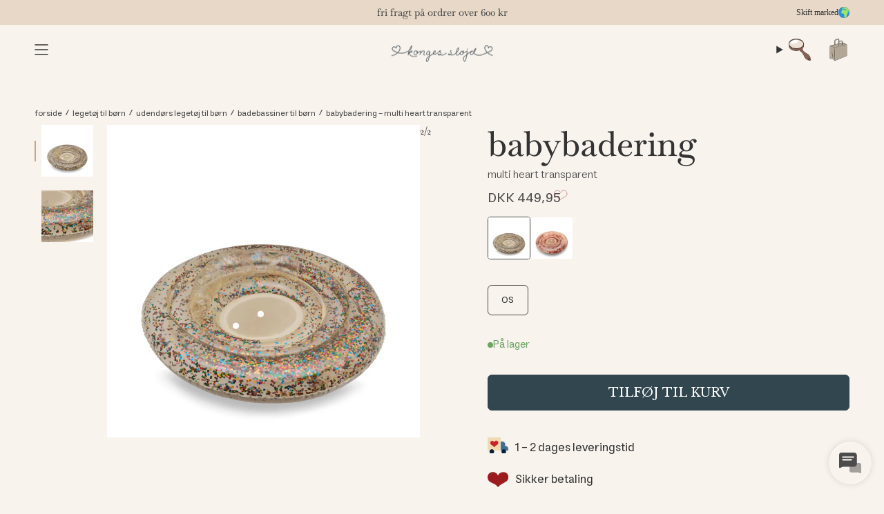

--- FILE ---
content_type: text/html; charset=utf-8
request_url: https://kongessloejd.dk/products/baby-swim-ring-swim-rings-multi-heart-transparent
body_size: 78768
content:
<!doctype html>
<html
  class='no-js no-touch supports-no-cookies'
  lang='da'
  country='DK'
>
  <head>
    <meta charset='UTF-8'>
    <meta http-equiv='X-UA-Compatible' content='IE=edge'>
    <meta name='viewport' content='width=device-width, initial-scale=1.0'>
    <meta name='theme-color' content='#333333'>
    <link rel='canonical' href='https://kongessloejd.dk/products/baby-swim-ring-swim-rings-multi-heart-transparent'>
    <link rel='preconnect' href='https://cdn.shopify.com' crossorigin>
    <!--
      ======================= Broadcast Theme V5.1.3 =========================
    -->

    
    

<script>
  window.addEventListener('DOMContentLoaded', () => {
    window.Shopify.loadFeatures(
      [
        {
          name: 'consent-tracking-api',
          version: '0.1',
        },
      ],
      (error) => {
        if (error) {
          throw error;
        }

        const cookieScript = document.createElement('script');
        cookieScript.setAttribute(
          'src',
          'https://policy.app.cookieinformation.com/uc.js'
        );
        cookieScript.setAttribute('data-culture', window.requestLocale || 'en');
        cookieScript.id = 'CookieConsent';
        document.head.appendChild(cookieScript);

        // Enhanced tracking consent function with granular permissions
        function setTrackingConsent() {
          const consentMarketing = window.CookieInformation.getConsentGivenFor(
            'cookie_cat_marketing'
          );

          const consentStatistic = window.CookieInformation.getConsentGivenFor(
            'cookie_cat_statistic'
          );

          // Set granular tracking consent (modern approach)
          // This replaces the original boolean setTrackingConsent logic
          window.Shopify.customerPrivacy.setTrackingConsent(
            {
              analytics: consentStatistic,
              marketing: consentMarketing,
              preferences: true,
              sale_of_data: consentMarketing,
            },
            function (e) {
              console.log('Set Tracking Consent', {
                analytics: consentStatistic,
                marketing: consentMarketing,
                preferences: true,
                sale_of_data: consentMarketing,
              });
            }
          );

          // Publish analytics consent update if both consents are defined
          if (
            consentMarketing !== undefined &&
            consentStatistic !== undefined
          ) {
            window.Shopify.analytics.publish('consent_update', {
              ad_storage: consentMarketing ? 'granted' : 'denied',
              analytics_storage: consentStatistic ? 'granted' : 'denied',
            });
          }
        }

        // Listen for consent changes
        window.addEventListener(
          'CookieInformationConsentGiven',
          setTrackingConsent,
          false
        );
      }
    );
  });
</script>

  


    <!-- Google Tag Manager -->
    <script>
        (function(w,d,s,l,i){w[l]=w[l]||[];w[l].push({'gtm.start':
        new Date().getTime(),event:'gtm.js'});var f=d.getElementsByTagName(s)[0],
        j=d.createElement(s),dl=l!='dataLayer'?'&l='+l:'';j.async=true;j.src=
        'https://sgtm.kongessloejd.dk/gtm.js?id='+i+dl;f.parentNode.insertBefore(j,f);
        })(window,document,'script','dataLayer','GTM-TQTCNW7');
        </script>
    <!-- End Google Tag Manager -->

<link rel='preconnect' href='https://fonts.shopifycdn.com' crossorigin><link href="//kongessloejd.dk/cdn/shop/t/147/assets/theme.css?v=13059856589471262311765457053" as="style" rel="preload">
    <link href="//kongessloejd.dk/cdn/shop/t/147/assets/parcel_style.css?v=98590855547129548411767778704" as="style" rel="preload">
    <link href="//kongessloejd.dk/cdn/shop/t/147/assets/vendor.js?v=181552240858876287291752476423" as="script" rel="preload">
    <link href="//kongessloejd.dk/cdn/shop/t/147/assets/theme.dev.js?v=118583703086226104101764773531" as="script" rel="preload">
<style>
      .image__hero__frame {
        position: relative;
        overflow: hidden;
        height: 100%;
        flex: 1;
      }
      .image__hero__pane {
        position: absolute;
        top: 0;
        left: 0;
        width: 100%;
        height: 100%;
        min-height: inherit;
      }
      .image__hero__scale {
        position: relative;
        display: block;
        width: 100%;
        height: 100%;
        min-height: inherit;
      }
      .lazy-image {
        position: relative;
      }
      .lazy-image--backfill {
        background-size: cover;
        background-position: center;
        background-repeat: no-repeat;
      }
      .lazy-image img.is-loading {
        opacity: 0;
        transition: opacity 0.3s ease;
      }
      .lazy-image.is-loaded img {
        opacity: 1;
      }
      /* Eager loaded images in hero - always visible */
      .image__hero__scale:not(.lazy-image) img {
        opacity: 1;
      }
      .hero__wrapper {
        position: relative;
      }
      .hero__images {
        position: relative;
        overflow: hidden;
      }
    </style>
      <link
        rel='icon'
        type='image/png'
        href='//kongessloejd.dk/cdn/shop/files/favicon_ks.png?crop=center&height=32&v=1662994637&width=32'
      >
    

    <!--
      Title and description ================================================
    -->
    
    <title>
    
    babybadering - multi heart transparent
    
    
    
      &ndash; kongessloejd.dk
    
  </title>

    
      <meta name='description' content='Gennemsigtig oppustelig badering i slidstærk PVC med glimmerkonfetti indeni. Mål: Diameter: 71 cm Højde: 13 cm ADVARSEL: Beskytter ikke mod drukning – brug kun under konstant'>
    

    <meta property="og:site_name" content="kongessloejd.dk">
<meta property="og:url" content="https://kongessloejd.dk/products/baby-swim-ring-swim-rings-multi-heart-transparent">
<meta property="og:title" content="babybadering - multi heart transparent">
<meta property="og:type" content="product">
<meta property="og:description" content="Gennemsigtig oppustelig badering i slidstærk PVC med glimmerkonfetti indeni. Mål: Diameter: 71 cm Højde: 13 cm ADVARSEL: Beskytter ikke mod drukning – brug kun under konstant"><meta property="og:image" content="http://kongessloejd.dk/cdn/shop/files/PACK_KS5122_P15047_1_240327053859.jpg?v=1728515874">
  <meta property="og:image:secure_url" content="https://kongessloejd.dk/cdn/shop/files/PACK_KS5122_P15047_1_240327053859.jpg?v=1728515874">
  <meta property="og:image:width" content="2000">
  <meta property="og:image:height" content="2000"><meta property="og:price:amount" content="449,95">
  <meta property="og:price:currency" content="DKK"><meta name="twitter:card" content="summary_large_image">
<meta name="twitter:title" content="babybadering - multi heart transparent">
<meta name="twitter:description" content="Gennemsigtig oppustelig badering i slidstærk PVC med glimmerkonfetti indeni. Mål: Diameter: 71 cm Højde: 13 cm ADVARSEL: Beskytter ikke mod drukning – brug kun under konstant">

    <!--
      CSS ==================================================================
    -->

    <link href="//kongessloejd.dk/cdn/shop/t/147/assets/font-settings.css?v=158438620569979645541762517560" rel="stylesheet" type="text/css" media="all" />

    
<style data-shopify>
  :root {--scrollbar-width: 0px;

  
  

  
--COLOR-VIDEO-BG: #f1e7db;
  --COLOR-BG-BRIGHTER: #f1e7db;--COLOR-BG: #f8f3ed;--COLOR-BG-ALPHA-25: rgba(248, 243, 237, 0.25);
  --COLOR-BG-TRANSPARENT: rgba(248, 243, 237, 0);
  --COLOR-BG-SECONDARY: #f8f7f3;
  --COLOR-BG-SECONDARY-LIGHTEN: #ffffff;
  --COLOR-BG-RGB: 248, 243, 237;

  --COLOR-TEXT-DARK: #0e0c0c;
  --COLOR-TEXT: #333333;
  --COLOR-TEXT-LIGHT: #6e6d6b;


  /* === Opacity shades of grey ===*/
  --COLOR-A5:  rgba(51, 51, 51, 0.05);
  --COLOR-A10: rgba(51, 51, 51, 0.1);
  --COLOR-A15: rgba(51, 51, 51, 0.15);
  --COLOR-A20: rgba(51, 51, 51, 0.2);
  --COLOR-A25: rgba(51, 51, 51, 0.25);
  --COLOR-A30: rgba(51, 51, 51, 0.3);
  --COLOR-A35: rgba(51, 51, 51, 0.35);
  --COLOR-A40: rgba(51, 51, 51, 0.4);
  --COLOR-A45: rgba(51, 51, 51, 0.45);
  --COLOR-A50: rgba(51, 51, 51, 0.5);
  --COLOR-A55: rgba(51, 51, 51, 0.55);
  --COLOR-A60: rgba(51, 51, 51, 0.6);
  --COLOR-A65: rgba(51, 51, 51, 0.65);
  --COLOR-A70: rgba(51, 51, 51, 0.7);
  --COLOR-A75: rgba(51, 51, 51, 0.75);
  --COLOR-A80: rgba(51, 51, 51, 0.8);
  --COLOR-A85: rgba(51, 51, 51, 0.85);
  --COLOR-A90: rgba(51, 51, 51, 0.9);
  --COLOR-A95: rgba(51, 51, 51, 0.95);

  --COLOR-BORDER: rgb(231, 216, 199);
  --COLOR-BORDER-LIGHT: #eee3d6;
  --COLOR-BORDER-HAIRLINE: #f4ece2;
  --COLOR-BORDER-DARK: #c8a680;/* === Bright color ===*/
  --COLOR-PRIMARY: #333333;
  --COLOR-PRIMARY-HOVER: #0e0c0c;
  --COLOR-PRIMARY-FADE: rgba(51, 51, 51, 0.05);
  --COLOR-PRIMARY-FADE-HOVER: rgba(51, 51, 51, 0.1);
  --COLOR-PRIMARY-LIGHT: #996767;--COLOR-PRIMARY-OPPOSITE: #ffffff;



  /* === link Color ===*/
  --COLOR-LINK: #32464f;
  --COLOR-LINK-HOVER: rgba(50, 70, 79, 0.7);
  --COLOR-LINK-FADE: rgba(50, 70, 79, 0.05);
  --COLOR-LINK-FADE-HOVER: rgba(50, 70, 79, 0.1);--COLOR-LINK-OPPOSITE: #ffffff;


  /* === Product grid sale tags ===*/
  --COLOR-SALE-BG: #1e6c53;
  --COLOR-SALE-TEXT: #f5f2e2;--COLOR-SALE-TEXT-SECONDARY: #1e6c53;

  /* === Product grid badges ===*/
  --COLOR-BADGE-BG: #f1ece6;
  --COLOR-BADGE-TEXT: #4b4a4a;

  /* === Product sale color ===*/
  --COLOR-SALE: #6d0003;

  /* === Gray background on Product grid items ===*/--filter-bg: 1.0;/* === Helper colors for form error states ===*/
  --COLOR-ERROR: #721C24;
  --COLOR-ERROR-BG: #F8D7DA;
  --COLOR-ERROR-BORDER: #F5C6CB;


  
    --RADIUS: 6px;
    --RADIUS-SELECT: 6px;
  
--COLOR-HEADER-BG: #f8f3ed;--COLOR-HEADER-BG-TRANSPARENT: rgba(248, 243, 237, 0);
  --COLOR-HEADER-LINK: #333333;
  --COLOR-HEADER-LINK-HOVER: rgba(51, 51, 51, 0.7);

  --COLOR-MENU-BG: #f8f3ed;
  --COLOR-MENU-LINK: #333333;
  --COLOR-MENU-LINK-HOVER: rgba(51, 51, 51, 0.7);
  --COLOR-SUBMENU-BG: #f8f3ed;
  --COLOR-SUBMENU-LINK: #333333;
  --COLOR-SUBMENU-LINK-HOVER: rgba(51, 51, 51, 0.7);
  --COLOR-SUBMENU-TEXT-LIGHT: #6e6d6b;
  --COLOR-MENU-TRANSPARENT: #ffffff;
  --COLOR-MENU-TRANSPARENT-HOVER: rgba(255, 255, 255, 0.7);

  --COLOR-FOOTER-BG: #f8f3ed;
  --COLOR-FOOTER-TEXT: #4b4a4a;
  --COLOR-FOOTER-TEXT-A35: rgba(75, 74, 74, 0.35);
  --COLOR-FOOTER-TEXT-A75: rgba(75, 74, 74, 0.75);
  --COLOR-FOOTER-LINK: #4b4a4a;
  --COLOR-FOOTER-LINK-HOVER: rgba(75, 74, 74, 0.7);
  --COLOR-FOOTER-BORDER: #e7d8c7;

  --TRANSPARENT: rgba(255, 255, 255, 0);

  /* === Default overlay opacity ===*/
  --overlay-opacity: 0;
  --underlay-opacity: 1;
  --underlay-bg: rgba(0,0,0,0.4);

  /* === Custom Cursor ===*/
  --ICON-ZOOM-IN: url( "//kongessloejd.dk/cdn/shop/t/147/assets/icon-zoom-in.svg?v=182473373117644429561752476401" );
  --ICON-ZOOM-OUT: url( "//kongessloejd.dk/cdn/shop/t/147/assets/icon-zoom-out.svg?v=101497157853986683871752476402" );

  /* === Custom Icons ===*/
  
  
    
    --ICON-ADD-BAG: url( "//kongessloejd.dk/cdn/shop/t/147/assets/icon-add-bag-medium.svg?v=139170916092727621901752476389" );
    --ICON-ADD-CART: url( "//kongessloejd.dk/cdn/shop/t/147/assets/icon-add-cart-medium.svg?v=57635405022452982901752476392" );
    --ICON-ARROW-LEFT: url( "//kongessloejd.dk/cdn/shop/t/147/assets/icon-arrow-left-medium.svg?v=98614866157451683461752476394" );
    --ICON-ARROW-RIGHT: url( "//kongessloejd.dk/cdn/shop/t/147/assets/icon-arrow-right-medium.svg?v=127385474140982877711752476397" );
    --ICON-SELECT: url("//kongessloejd.dk/cdn/shop/t/147/assets/icon-select-medium.svg?v=76798");
  

  --PRODUCT-GRID-ASPECT-RATIO: 130.0%;

  /* === Typography ===*/
  --FONT-WEIGHT-BODY: 400;
  --FONT-WEIGHT-BODY-BOLD: 700;

  --FONT-STACK-BODY: Helvetica, Arial, sans-serif;
  --FONT-STYLE-BODY: normal;
  --FONT-STYLE-BODY-ITALIC: italic;

  --FONT-ADJUST-BODY: 1.05;

  --FONT-WEIGHT-HEADING: 400;
  --FONT-WEIGHT-HEADING-BOLD: 500;

  --FONT-STACK-HEADING: Baskervville, serif;
  --FONT-STYLE-HEADING: normal;
  --FONT-STYLE-HEADING-ITALIC: italic;
  --FONT-ADJUST-HEADING: 1.1;

  --FONT-STACK-NAV: Baskervville, serif;
  --FONT-STYLE-NAV: normal;
  --FONT-STYLE-NAV-ITALIC: italic;
  --FONT-ADJUST-NAV: 1.1;

  --FONT-WEIGHT-NAV: 400;
  --FONT-WEIGHT-NAV-BOLD: 500;

  --FONT-SIZE-BASE: 1.05rem;
  --FONT-SIZE-BASE-PERCENT: 1.05;

  
    
      --FONT-STACK-BODY: Estedad, Arial, sans-serif;
    
  

  /* === Parallax ===*/
  --PARALLAX-STRENGTH-MIN: 120.0%;
  --PARALLAX-STRENGTH-MAX: 130.0%;--COLUMNS: 4;
  --COLUMNS-MEDIUM: 3;
  --COLUMNS-SMALL: 2;
  --COLUMNS-MOBILE: 1;--LAYOUT-OUTER: 50px;
    --LAYOUT-GUTTER: 32px;
    --LAYOUT-OUTER-MEDIUM: 30px;
    --LAYOUT-GUTTER-MEDIUM: 22px;
    --LAYOUT-OUTER-SMALL: 16px;
    --LAYOUT-GUTTER-SMALL: 16px;--base-animation-delay: 0ms;
  --line-height-normal: 1.375; /* Equals to line-height: normal; */--SIDEBAR-WIDTH: 288px;
    --SIDEBAR-WIDTH-MEDIUM: 258px;--DRAWER-WIDTH: 380px;--ICON-STROKE-WIDTH: 1.5px;/* === Button General ===*/
  --BTN-FONT-STACK: "Libre Baskerville", serif;
  --BTN-FONT-WEIGHT: 400;
  --BTN-FONT-STYLE: normal;
  --BTN-FONT-SIZE: 18px;

  --BTN-LETTER-SPACING: 0.0em;
  --BTN-UPPERCASE: none;
  --BTN-TEXT-ARROW-OFFSET: 0px;

  /* === Button Primary ===*/
  --BTN-PRIMARY-BORDER-COLOR: #32464f;
  --BTN-PRIMARY-BG-COLOR: #32464f;
  --BTN-PRIMARY-TEXT-COLOR: #fff;
  
  
    --BTN-PRIMARY-BG-COLOR-BRIGHTER: #28383f;
  

  /* === Button Secondary ===*/
  --BTN-SECONDARY-BORDER-COLOR: #ffffff;
  --BTN-SECONDARY-BG-COLOR: #ffffff;
  --BTN-SECONDARY-TEXT-COLOR: #6b8991;
  
  
    --BTN-SECONDARY-BG-COLOR-BRIGHTER: #f2f2f2;
  

  /* === Button White ===*/
  --TEXT-BTN-BORDER-WHITE: #fff;
  --TEXT-BTN-BG-WHITE: #fff;
  --TEXT-BTN-WHITE: #000;
  --TEXT-BTN-BG-WHITE-BRIGHTER: #f2f2f2;

  /* === Button Black ===*/
  --TEXT-BTN-BG-BLACK: #000;
  --TEXT-BTN-BORDER-BLACK: #000;
  --TEXT-BTN-BLACK: #fff;
  --TEXT-BTN-BG-BLACK-BRIGHTER: #1a1a1a;

  /* === Cart Gradient ===*/

  
    --FREE-SHIPPING-GRADIENT: linear-gradient(69deg, rgba(149, 193, 229, 1), rgba(246, 196, 201, 1) 100%);
  

  }

  ::backdrop {
    --underlay-opacity: 1;
    --underlay-bg: rgba(0,0,0,0.4);
  }
</style>

<link
      rel='stylesheet'
      href='//kongessloejd.dk/cdn/shop/t/147/assets/theme.css?v=13059856589471262311765457053'
      media='print'
      onload="this.media='all'; this.onload=null;"
    >
    <link
      rel='stylesheet'
      href='//kongessloejd.dk/cdn/shop/t/147/assets/parcel_style.css?v=98590855547129548411767778704'
      media='print'
      onload="this.media='all'; this.onload=null;"
    ><noscript>
      <link href="//kongessloejd.dk/cdn/shop/t/147/assets/theme.css?v=13059856589471262311765457053" rel="stylesheet" type="text/css" media="all" />
      <link href="//kongessloejd.dk/cdn/shop/t/147/assets/parcel_style.css?v=98590855547129548411767778704" rel="stylesheet" type="text/css" media="all" />
    </noscript><link href="//kongessloejd.dk/cdn/shop/t/147/assets/swatches.css?v=24327526498394350061752476416" as="style" rel="preload">
      <link href="//kongessloejd.dk/cdn/shop/t/147/assets/swatches.css?v=24327526498394350061752476416" rel="stylesheet" type="text/css" media="all" />
<style data-shopify>.swatches {
    --black: #000000;--white: #fafafa;--blank: url(//kongessloejd.dk/cdn/shop/files/blank_small.png?v=76798);
  }</style>

    <link href="//kongessloejd.dk/cdn/shop/t/147/assets/geolocator.css?v=50428922712326259381764336155" rel="stylesheet" type="text/css" media="all" />
<script>
      
      
      
      
      
      
      
      
      
    if (window.navigator.userAgent.indexOf('MSIE ') > 0 || window.navigator.userAgent.indexOf('Trident/') > 0) {
      document.documentElement.className = document.documentElement.className + ' ie';

      var scripts = document.getElementsByTagName('script')[0];
      var polyfill = document.createElement("script");
      polyfill.defer = true;
      polyfill.src = "//kongessloejd.dk/cdn/shop/t/147/assets/ie11.js?v=79799455855772411571752476403";

      scripts.parentNode.insertBefore(polyfill, scripts);
    } else {
      document.documentElement.className = document.documentElement.className.replace('no-js', 'js');
    }

    document.documentElement.style.setProperty('--scrollbar-width', `${getScrollbarWidth()}px`);

    function getScrollbarWidth() {
      // Creating invisible container
      const outer = document.createElement('div');
      outer.style.visibility = 'hidden';
      outer.style.overflow = 'scroll'; // forcing scrollbar to appear
      outer.style.msOverflowStyle = 'scrollbar'; // needed for WinJS apps
      document.documentElement.appendChild(outer);

      // Creating inner element and placing it in the container
      const inner = document.createElement('div');
      outer.appendChild(inner);

      // Calculating difference between container's full width and the child width
      const scrollbarWidth = outer.offsetWidth - inner.offsetWidth;

      // Removing temporary elements from the DOM
      outer.parentNode.removeChild(outer);

      return scrollbarWidth;
    }

    let root = '/';
    if (root[root.length - 1] !== '/') {
      root = root + '/';
    }

    window.theme = {
      routes: {
        root: root,
        cart_url: '/cart',
        cart_add_url: '/cart/add',
        cart_change_url: '/cart/change',
        cart_update_url: '/cart/update',
        product_recommendations_url: '/recommendations/products',
        predictive_search_url: '/search/suggest',
        addresses_url: '/account/addresses'
      },
      assets: {
        photoswipe: '//kongessloejd.dk/cdn/shop/t/147/assets/photoswipe.js?v=52547899450862532041752476412',
        smoothscroll: '//kongessloejd.dk/cdn/shop/t/147/assets/smoothscroll.js?v=180954905737156644881752476415',
      },
      strings: {
        addToCart: "Tilføj til kurv",
        cartAcceptanceError: "accepter betingelser og privatlivspolitik",
        soldOut: "Sold out - notify me",
        from: "From",
        preOrder: "Pre-order",
        sale: "Sale",
        subscription: "Subscription",
        unavailable: "Unavailable",
        unitPrice: "Unit price",
        unitPriceSeparator: "per",
        shippingCalcSubmitButton: "Calculate shipping",
        shippingCalcSubmitButtonDisabled: "Calculating...",
        selectValue: "Select value",
        selectColor: "Select color",
        oneColor: "color",
        otherColor: "colors",
        upsellAddToCart: "Tilføj",
        free: "Free",
        swatchesColor: "Color, Colour",
        countryStores: "{\u0026quot;directions\u0026quot;=\u0026gt;\u0026quot;Retninger\u0026quot;, \u0026quot;choose_country\u0026quot;=\u0026gt;\u0026quot;Choose country..\u0026quot;, \u0026quot;all_countries\u0026quot;=\u0026gt;\u0026quot;All countries\u0026quot;, \u0026quot;search_placeholder\u0026quot;=\u0026gt;\u0026quot;Postnummer, By...\u0026quot;, \u0026quot;not_found\u0026quot;=\u0026gt;\u0026quot;We could not find\u0026quot;}",
        customer_club_unsubscribe_alert: "Du skal tilmelde dig markedsføring, før du melder dig ind i kundeklubben.",
        marketing_unsubscribe_alert: "Du skal melde dig ud af kundeklubben, før du kan fravælge markedsføring.",
        birthday_future_select_error: "Du kan ikke vælge en dato i fremtiden.",
        birthday_saved: "Fødselsdag er gemt.",
        embroidery: {
          checkboxError: "Accepter betingelserne for broderi, for at tilføje til kurven"
        },
        geolocator: {
          noResults: "Ingen markeder fundet"
        }
      },
      settings: {
        customerLoggedIn: null ? true : false,
        cartDrawerEnabled: true,
        enableQuickAdd: true,
        enableAnimations: true,
        variantOnSale: true,
        klaviyoAccount: "TjQikF",
        klaviyoList: "VPM6uC"
      },
      moneyFormat: false ? "\u003cspan class=money\u003eDKK {{amount_with_comma_separator}}\u003c\/span\u003e" : "\u003cspan class=money\u003eDKK {{amount_with_comma_separator}}\u003c\/span\u003e",
      moneyWithoutCurrencyFormat: "\u003cspan class=money\u003eDKK {{amount_with_comma_separator}}\u003c\/span\u003e",
      moneyWithCurrencyFormat: "\u003cspan class=money\u003eDKK {{amount_with_comma_separator}}\u003c\/span\u003e",
      subtotal: 0,
      info: {
        name: 'broadcast'
      },
      version: '5.1.3',
      embroidery: {
        variantId: 47354009518419,
        title: "Customized"
      },
      freeGift:{
        variantId: 47880013218131,
        limit: 0,
      }, 
      freeShipping: {
        limit: 60000
      },
    };

    if (window.performance) {
      window.performance.mark('init');
    } else {
      window.fastNetworkAndCPU = false;
    }

    theme.customer_club = {
      store: "dk",
      activated: false,
      date: "2026-01-25"
    };

    
      localStorage.removeItem("customerEmail");
    
    </script>

    <script>
      window.theme.shops = [ 
    { countryCode: "BE", currency: "EUR", title: "International", url: "https://kongessloejd.com", icon: `
    <svg width="24" height="24" viewBox="0 0 24 24" fill="none" xmlns="http://www.w3.org/2000/svg">
      <g clip-path="url(#clip0_25_245)"><path d="M0 0H24V24H0V0Z" fill="#C8102E"/><path d="M0 10.2857H7.78378V0H10.3784V10.2857H24V13.7143H10.3784V24H7.78378V13.7143H0V10.2857Z" fill="white"/><g clip-path="url(#clip1_25_245)"><path fill-rule="evenodd" clip-rule="evenodd" d="M15.5 -4C24.6121 -4 32 3.38794 32 12.5C32 21.6121 24.6121 29 15.5 29C6.38794 29 -1 21.6121 -1 12.5C-1 3.38794 6.38794 -4 15.5 -4Z" fill="#2394E0"/><path fill-rule="evenodd" clip-rule="evenodd" d="M2.1582 21.0239C1.18604 19.5496 0.458252 17.8979 0.03125 16.1282L2.93701 17.53L2.95312 18.3975C2.95312 18.717 2.41064 19.3938 2.23608 19.6516L2.1582 21.0239ZM20.0305 -2.25439C25.5681 -0.414795 29.7227 4.45947 30.5229 10.3945L29.9993 10.3381C29.9053 10.741 29.8193 10.749 29.8193 11.2324C29.8193 11.6594 30.3564 11.9441 30.3564 12.8438C30.3564 13.0855 29.7898 13.5662 29.7656 13.6521L28.9251 12.6665V13.9207L28.7988 13.9153L28.5732 11.6003L28.1033 11.748L27.5447 10.0266L25.7051 11.9495L25.6836 13.3567L25.082 13.7595L24.4429 10.1501L24.0615 10.4294L23.1968 9.26123L21.905 9.29883L21.4109 8.73218L20.9033 8.87183L19.907 7.73047L19.7136 7.86206L20.3313 9.44116H21.0483V9.08399H21.4055C21.6633 9.79834 21.9426 9.37402 21.9426 9.80103C21.9426 11.2915 20.103 12.3872 18.8972 12.6665C18.9617 12.9351 18.9375 13.2036 19.2544 13.2036C19.9285 13.2036 19.5928 13.0854 20.3286 13.0237C20.2937 14.5464 18.583 16.3645 17.8525 17.4951L18.1802 19.8289C18.2661 20.3364 17.1274 20.8708 16.7407 21.4429L16.926 22.3372L16.4023 22.5493C16.311 23.4678 15.4194 24.4856 14.4177 24.4856H13.3435C13.3435 23.2288 12.4465 21.4321 12.4465 20.5432C12.4465 19.7886 12.8037 19.6865 12.8037 18.752C12.8037 17.8872 11.9094 16.6492 11.9094 16.4236V14.9895H11.1924C11.085 14.5894 11.1521 14.4524 10.6553 14.4524H10.4753C9.69385 14.4524 9.82544 14.8096 9.04126 14.8096H8.32422C7.677 14.8096 6.53296 12.7363 6.53296 12.4812V10.3328C6.53296 9.40625 7.38159 8.39649 7.96704 8.0044V7.11011L8.77271 6.29102L9.22119 6.21582C10.1826 6.21582 10.0671 5.67871 10.6553 5.67871H12.2666V6.93286L14.0391 7.69019L14.2056 6.9248C15.0085 7.11279 15.218 7.46997 16.2063 7.46997H16.5635C17.2429 7.46997 17.2805 6.56763 17.2805 5.85864L15.8464 6.00098L15.2207 4.64209L14.6003 4.80591C14.7131 5.29199 14.7722 5.09058 14.7722 5.50146C14.7722 5.74316 14.5735 5.77002 14.4124 5.85864L13.792 4.28491L12.4573 3.33154L12.28 3.5061L13.416 4.70117C13.2656 5.13086 13.2468 6.3689 12.6211 5.50146L13.2065 5.21948L11.7456 3.68872L10.8701 4.02978L10.0054 4.85693C9.91406 5.52295 9.73413 5.85864 9.03589 5.85864C8.57129 5.85864 8.85059 5.73779 8.13892 5.67871V3.88745H9.75024L9.22656 2.69507L9.0332 2.81323V2.45337L11.6516 1.24756C11.6033 0.871582 11.5415 1.073 11.5415 0.662109C11.5415 0.637939 11.7161 0.307617 11.7214 0.302246L12.3982 0.723877L12.2371 -0.0468748L11.1924 0.167969L10.999 -0.769287C11.8262 -1.20435 13.6497 -2.74048 14.2297 -2.74048H14.7668C15.3335 -2.74048 16.8481 -2.18188 17.0952 -1.84619L15.6584 -1.99121L16.7246 -1.11304L16.8267 -1.48901L17.6216 -1.70654L17.6323 -2.20337H17.9922V-1.66626L20.0305 -2.25439Z" fill="#A1E367"/></g></g><defs><clipPath id="clip0_25_245"><rect width="24" height="24" rx="12" fill="white"/></clipPath><clipPath id="clip1_25_245"><rect width="33" height="33" fill="white" transform="translate(-1 -4)"/></clipPath></defs>
    </svg>
  
`, hidden: true }, 
    { countryCode: "AU", currency: "EUR", title: "Australia", url: "https://kongessloejd.com", icon: `
    <svg
      xmlns="http://www.w3.org/2000/svg"
      xmlns:xlink="http://www.w3.org/1999/xlink"
      width="24"
      height="24"
      viewBox="0 0 378 189"
    >
      <defs><clipPath id="a"><path d="M0 0h.225v.112H0z"/></clipPath><clipPath id="b"><path d="M0 0v.056h.225v.056zm.225 0H.112v.112H0z"/></clipPath><path id="c" d="m0-13.5 2.603 8.094 7.951-3.011L5.85-1.335l7.312 4.339-8.471.737 1.166 8.422L0 6l-5.857 6.163 1.166-8.422-8.471-.737 7.312-4.339-4.705-7.082 7.951 3.011z"/><path id="d" d="m0-7.875 2.057 5.043 5.432.398-4.16 3.516 1.3 5.289L0 3.5l-4.629 2.871 1.3-5.289-4.161-3.515 5.433-.399z"/></defs><path fill="#00008b" d="M0 0h378v189H0V0z"/><path d="m0 0 .225.112m0-.112L0 .112" stroke="#fff" stroke-width=".022" clip-path="url(#a)" transform="scale(840)"/><path d="m0 0 .225.112m0-.112L0 .112" stroke="red" stroke-width=".015" clip-path="url(#b)" transform="scale(840)"/><path d="M94.08 0v94.08M0 47.04h189" stroke="#fff" stroke-width="31.08"/><path d="M94.08 0v94.08M0 47.04h189" stroke="red" stroke-width="18.48"/><g fill="#fff"><use xlink:href="#c" transform="matrix(2.1 0 0 2.1 2520 3780)"/><use xlink:href="#c" x="7560" y="4200"/><use xlink:href="#c" x="6300" y="2205"/><use xlink:href="#c" x="7560" y="840"/><use xlink:href="#c" x="8680" y="1869"/><use xlink:href="#d" x="8064" y="2730"/></g>
    </svg>
  
`, subdomain: "en-au", hidden: true }, 
    { countryCode: "CA", currency: "USD", title: "Canada", url: "https://kongessloejd.com", icon: `
    <svg xmlns="http://www.w3.org/2000/svg" xmlns:xlink="http://www.w3.org/1999/xlink" version="1.1" width="256" height="256" viewBox="0 0 256 256" xml:space="preserve">
      <defs>
      </defs>
      <g style="stroke: none; stroke-width: 0; stroke-dasharray: none; stroke-linecap: butt; stroke-linejoin: miter; stroke-miterlimit: 10; fill: none; fill-rule: nonzero; opacity: 1;" transform="translate(1.4065934065934016 1.4065934065934016) scale(2.81 2.81)" >
        <path d="M 68.88 6.865 l 0 76.27 C 81.563 75.176 90 61.077 90 45 C 90 28.923 81.563 14.824 68.88 6.865 z" style="stroke: none; stroke-width: 1; stroke-dasharray: none; stroke-linecap: butt; stroke-linejoin: miter; stroke-miterlimit: 10; fill: rgb(191,10,48); fill-rule: nonzero; opacity: 1;" transform=" matrix(1 0 0 1 0 0) " stroke-linecap="round" />
        <path d="M 21.12 6.865 C 8.438 14.824 0 28.923 0 45 c 0 16.077 8.438 30.176 21.12 38.135 V 6.865 z" style="stroke: none; stroke-width: 1; stroke-dasharray: none; stroke-linecap: butt; stroke-linejoin: miter; stroke-miterlimit: 10; fill: rgb(191,10,48); fill-rule: nonzero; opacity: 1;" transform=" matrix(1 0 0 1 0 0) " stroke-linecap="round" />
        <path d="M 68.881 6.865 C 61.958 2.521 53.776 0 45 0 c -8.776 0 -16.958 2.521 -23.88 6.865 v 76.27 C 28.042 87.479 36.224 90 45 90 c 8.776 0 16.958 -2.521 23.881 -6.865 V 6.865 z" style="stroke: none; stroke-width: 1; stroke-dasharray: none; stroke-linecap: butt; stroke-linejoin: miter; stroke-miterlimit: 10; fill: rgb(243,244,245); fill-rule: nonzero; opacity: 1;" transform=" matrix(1 0 0 1 0 0) " stroke-linecap="round" />
        <path d="M 45.314 67.549 l -0.423 -9.35 l 9.377 1.112 c -0.58 -1.226 -1.097 -1.876 -0.56 -3.836 l 8.624 -7.175 l -1.509 -0.546 c -1.234 -0.952 0.533 -4.586 0.8 -6.879 c 0 0 -5.035 1.732 -5.365 0.826 l -1.282 -2.463 l -4.581 5.032 c -0.5 0.12 -0.714 -0.079 -0.831 -0.502 l 2.116 -10.516 l -3.351 1.885 c -0.281 0.12 -0.561 0.016 -0.746 -0.31 l -3.223 -6.468 l -3.324 6.717 c -0.25 0.241 -0.501 0.269 -0.71 0.105 l -3.191 -1.79 l 1.916 10.434 c -0.152 0.414 -0.517 0.531 -0.947 0.306 l -4.379 -4.975 c -0.573 0.918 -0.961 2.417 -1.718 2.753 c -0.757 0.315 -3.293 -0.636 -4.993 -1.007 c 0.581 2.096 2.396 5.577 1.247 6.718 l 0.001 -0.001 l -1.855 0.634 l 8.629 7.573 c 0.653 1.946 -0.227 2.52 -0.787 3.541 l 9.368 -1.189 l -0.244 9.428 L 45.314 67.549 z" style="stroke: none; stroke-width: 1; stroke-dasharray: none; stroke-linecap: butt; stroke-linejoin: miter; stroke-miterlimit: 10; fill: rgb(191,10,48); fill-rule: nonzero; opacity: 1;" transform=" matrix(1 0 0 1 0 0) " stroke-linecap="round" />
      </g>
    </svg>
  
`, subdomain: "en-ca" }, 
    { countryCode: "NZ", currency: "NZD", title: "New Zealand", url: "https://kongessloejd.com", icon: `
    <svg
      version="1.1"
      id="Layer_1"
      xmlns="http://www.w3.org/2000/svg"
      x="0"
      y="0"
      viewBox="0 0 15 10.435"
      style="enable-background:new 0 0 55.2 38.4"
      xml:space="preserve"
      width="24"
      height="24"
    >
      <style>.st0{fill:#c7202f}.st3{fill:#fff}</style><path d="m4.367 6.234.274.859.845-.321-.5.755.777.459-.899.079.125.894-.623-.655-.625.655.125-.894-.899-.079.777-.459-.5-.755.845.321.278-.859Zm7.361-4.829.131.408.405-.152-.239.358.369.221-.429.037.06.427-.296-.313-.296.313.06-.427-.429-.037.369-.221-.239-.358.402.152.133-.408Z" style="fill-rule:evenodd;clip-rule:evenodd;fill:#fff"/><path class="st3" d="M0 0v.476l7.568 3.782h.951v-.476L.954 0H0zm8.522 0v.476L.954 4.261H0v-.476L7.568 0h.954z"/><path class="st3" d="M3.552 0v4.261h1.421V0H3.552zM0 1.421v1.421h8.519V1.421H0z"/><path d="M0 1.704v.853h8.519v-.853H0zM3.834 0v4.261h.854V0h-.854z" style="fill:red"/><path d="M14.177 0H.823A.824.824 0 0 0 0 .823v8.786c0 .454.369.823.823.823h13.351a.826.826 0 0 0 .823-.823V.823a.821.821 0 0 0-.82-.823z" style="fill:#012169"/><path class="st3" d="M.063.508 7.569 4.26h.951v-.476L.954 0H.823a.827.827 0 0 0-.76.508zM8.522 0v.476L.954 4.261H0v-.476L7.568 0h.954z"/><path class="st3" d="M3.552 0v4.261h1.421V0H3.552zM0 1.421v1.421h8.519V1.421H0z"/><path d="M0 1.704v.853h8.519v-.853H0zM3.834 0v4.261h.854V0h-.854zM0 4.261 2.839 2.84h.636L.636 4.261H0zM.131.383A.856.856 0 0 1 .332.166l2.511 1.256h-.637L.131.383zm4.916 1.038L7.886 0h.636L5.679 1.421h-.633zM8.523 4.26 5.679 2.839h.636l2.204 1.103v.318h.003z" style="fill:#c8102e"/><path class="st3" d="M11.752 1.984v.329l.655-.329h-.655Z"/><path class="st3" d="m11.878 2.369-.193-.263.722-.122-.53.386Z"/><path class="st3" d="M11.752 1.984v.329l-.654-.329h.654Z"/><path class="st3" d="m11.627 2.369.193-.263-.722-.122.529.386Z"/><path class="st3" d="m11.956 2.133-.313.101.514.522-.201-.623Z"/><path class="st3" d="m11.627 2.369.193-.263.337.649-.53-.386Z"/><path class="st3" d="m11.549 2.133.313.101-.109-.726-.204.625Z"/><path class="st3" d="m11.956 2.133-.313.101.109-.726.204.625Z"/><path class="st3" d="m11.549 2.133.313.101-.513.522.201-.623Z"/><path class="st3" d="m11.878 2.369-.193-.263-.337.649.529-.386Z"/><path class="st0" d="M11.752 2.057v.217l.432-.217h-.432Z"/><path class="st0" d="m11.834 2.313-.128-.177.479-.079-.351.256Z"/><path class="st0" d="M11.752 2.057v.217l-.432-.217h.432Z"/><path class="st0" d="m11.671 2.313.125-.177-.476-.079.351.256Z"/><path class="st0" d="m11.886 2.155-.206.065.339.345-.133-.41Z"/><path class="st0" d="m11.671 2.313.125-.177.222.429-.348-.253Z"/><path class="st0" d="m11.619 2.155.204.065-.071-.478-.133.413Z"/><path class="st0" d="m11.886 2.155-.206.065.073-.478.133.413Z"/><path class="st0" d="m11.619 2.155.204.065-.339.345.136-.41Z"/><path class="st0" d="m11.834 2.313-.128-.177-.222.429.351-.253Z"/><path class="st3" d="M13.467 3.5v.291l.584-.291h-.584Z"/><path class="st3" d="m13.579 3.842-.171-.236.644-.106-.473.343Z"/><path class="st3" d="M13.467 3.5v.291l-.582-.291h.582Z"/><path class="st3" d="m13.356 3.842.174-.236-.644-.106.471.343Z"/><path class="st3" d="m13.649 3.631-.277.089.456.465-.179-.554Z"/><path class="st3" d="m13.356 3.842.174-.236.299.579-.473-.343Z"/><path class="st3" d="m13.288 3.631.277.089-.098-.644-.179.554Z"/><path class="st3" d="m13.649 3.631-.277.089.095-.644.182.554Z"/><path class="st3" d="m13.288 3.631.277.089-.456.465.179-.554Z"/><path class="st3" d="m13.579 3.842-.171-.236-.299.579.47-.343Z"/><path class="st0" d="M13.467 3.573v.179l.361-.179h-.361Z"/><path class="st0" d="m13.538 3.786-.106-.147.397-.066-.291.213Z"/><path class="st0" d="M13.467 3.573v.179l-.359-.179h.359Z"/><path class="st0" d="m13.399 3.786.106-.147-.397-.066.291.213Z"/><path class="st0" d="m13.581 3.652-.174.057.286.288-.112-.346Z"/><path class="st0" d="m13.399 3.786.106-.147.188.359-.294-.212Z"/><path class="st0" d="m13.356 3.652.174.057-.063-.399-.111.342Z"/><path class="st0" d="m13.581 3.652-.174.057.06-.399.114.342Z"/><path class="st0" d="m13.356 3.652.174.057-.286.288.112-.346Z"/><path class="st0" d="m13.538 3.786-.106-.147-.188.359.294-.212Z"/><path class="st3" d="M9.75 4v.326L10.405 4H9.75Z"/><path class="st3" d="m9.875 4.383-.193-.264.723-.119-.53.383Z"/><path class="st3" d="M9.75 4v.326L9.095 4h.655Z"/><path class="st3" d="m9.625 4.383.193-.264L9.095 4l.53.383Z"/><path class="st3" d="m9.954 4.147-.313.101.514.521-.201-.622Z"/><path class="st3" d="m9.625 4.383.193-.264.337.649-.53-.386Z"/><path class="st3" d="m9.549 4.147.31.101-.109-.726-.201.625Z"/><path class="st3" d="m9.954 4.147-.313.101.109-.726.204.625Z"/><path class="st3" d="m9.549 4.147.31.101-.514.521.204-.622Z"/><path class="st3" d="m9.875 4.383-.193-.264-.337.649.53-.386Z"/><path class="st0" d="M9.75 4.071v.217l.435-.217H9.75Z"/><path class="st0" d="m9.834 4.326-.128-.177.479-.079-.351.256Z"/><path class="st0" d="M9.75 4.071v.217l-.432-.217h.432Z"/><path class="st0" d="m9.669 4.326.128-.177-.478-.079.351.256Z"/><path class="st0" d="m9.883 4.169-.204.068.339.345-.136-.413Z"/><path class="st0" d="m9.669 4.326.128-.177.222.432-.35-.255Z"/><path class="st0" d="m9.617 4.169.206.068-.073-.481-.133.413Z"/><path class="st0" d="m9.883 4.169-.204.068.071-.481.133.413Z"/><path class="st0" d="m9.617 4.169.206.068-.339.345.133-.413Z"/><path class="st0" d="m9.834 4.326-.128-.177-.222.432.351-.255Z"/><path class="st3" d="M11.752 7.161v.364l.729-.364h-.729Z"/><path class="st3" d="m11.891 7.587-.214-.293.804-.133-.59.426Z"/><path class="st3" d="M11.752 7.161v.364l-.728-.364h.728Z"/><path class="st3" d="m11.614 7.587.214-.293-.804-.133.59.426Z"/><path class="st3" d="m11.978 7.323-.348.114.573.579-.226-.693Z"/><path class="st3" d="m11.614 7.587.214-.293.375.722-.589-.429Z"/><path class="st3" d="m11.527 7.323.348.115-.122-.807-.226.693Z"/><path class="st3" d="m11.978 7.323-.348.114.122-.807.226.693Z"/><path class="st3" d="m11.527 7.323.348.115-.573.579.225-.693Z"/><path class="st3" d="m11.891 7.587-.214-.293-.375.722.589-.429Z"/><path class="st0" d="M11.752 7.234v.25l.506-.25h-.506Z"/><path class="st0" d="m11.848 7.53-.147-.204.557-.092-.41.296Z"/><path class="st0" d="M11.752 7.234v.25l-.505-.25h.505Z"/><path class="st0" d="m11.655 7.53.149-.204-.557-.092.408.296Z"/><path class="st0" d="m11.907 7.345-.239.079.396.403-.158-.481Z"/><path class="st0" d="m11.655 7.53.149-.204.261.5-.41-.296Z"/><path class="st0" d="m11.595 7.345.242.079-.084-.559-.158.481Z"/><path class="st0" d="m11.907 7.345-.239.079.084-.559.155.481Z"/><path class="st0" d="m11.595 7.345.242.079-.397.403.155-.481Z"/><path class="st0" d="m11.848 7.53-.147-.204-.261.5.408-.296Z"/>
    </svg>
  
`, subdomain: "en-nz", hidden: true }, 
    { countryCode: "KR", currency: "KRW", title: "South Korea", url: "https://kongessloejd.com", icon: `
    <svg
      xmlns="http://www.w3.org/2000/svg"
      xmlns:xlink="http://www.w3.org/1999/xlink"
      width="24"
      height="24"
      viewBox="-36 -24 72 48"
    >
      <path d="M-36-24h72v48h-72z" fill="#fff"/><g transform="rotate(-56.3099325)"><g id="b2"><path id="b" d="M-6-26H6v2H-6zm0 3H6v2H-6zm0 3H6v2H-6z"/><use xlink:href="#b" y="44"/></g><path stroke="#fff" d="M0,17v10"/><path fill="#cd2e3a" d="M0-12A12 12 0 0 1 0 12z"/><path fill="#0047a0" d="M0-12A12 12 0 0 0 0 12 6 6 0 0 0 0 0z"/><circle cy="-6" fill="#cd2e3a" r="6"/></g><g transform="rotate(-123.6900675)"><use xlink:href="#b2"/><path stroke="#fff" d="M0-23.5v3M0,17v3.5M0,23.5v3"/></g>
    </svg>

`, subdomain: "en-kr", hidden: true }, 
    { countryCode: "AD", currency: "EUR", title: "International", url: "https://kongessloejd.com", icon: `
    <svg width="24" height="24" viewBox="0 0 24 24" fill="none" xmlns="http://www.w3.org/2000/svg">
      <g clip-path="url(#clip0_25_245)"><path d="M0 0H24V24H0V0Z" fill="#C8102E"/><path d="M0 10.2857H7.78378V0H10.3784V10.2857H24V13.7143H10.3784V24H7.78378V13.7143H0V10.2857Z" fill="white"/><g clip-path="url(#clip1_25_245)"><path fill-rule="evenodd" clip-rule="evenodd" d="M15.5 -4C24.6121 -4 32 3.38794 32 12.5C32 21.6121 24.6121 29 15.5 29C6.38794 29 -1 21.6121 -1 12.5C-1 3.38794 6.38794 -4 15.5 -4Z" fill="#2394E0"/><path fill-rule="evenodd" clip-rule="evenodd" d="M2.1582 21.0239C1.18604 19.5496 0.458252 17.8979 0.03125 16.1282L2.93701 17.53L2.95312 18.3975C2.95312 18.717 2.41064 19.3938 2.23608 19.6516L2.1582 21.0239ZM20.0305 -2.25439C25.5681 -0.414795 29.7227 4.45947 30.5229 10.3945L29.9993 10.3381C29.9053 10.741 29.8193 10.749 29.8193 11.2324C29.8193 11.6594 30.3564 11.9441 30.3564 12.8438C30.3564 13.0855 29.7898 13.5662 29.7656 13.6521L28.9251 12.6665V13.9207L28.7988 13.9153L28.5732 11.6003L28.1033 11.748L27.5447 10.0266L25.7051 11.9495L25.6836 13.3567L25.082 13.7595L24.4429 10.1501L24.0615 10.4294L23.1968 9.26123L21.905 9.29883L21.4109 8.73218L20.9033 8.87183L19.907 7.73047L19.7136 7.86206L20.3313 9.44116H21.0483V9.08399H21.4055C21.6633 9.79834 21.9426 9.37402 21.9426 9.80103C21.9426 11.2915 20.103 12.3872 18.8972 12.6665C18.9617 12.9351 18.9375 13.2036 19.2544 13.2036C19.9285 13.2036 19.5928 13.0854 20.3286 13.0237C20.2937 14.5464 18.583 16.3645 17.8525 17.4951L18.1802 19.8289C18.2661 20.3364 17.1274 20.8708 16.7407 21.4429L16.926 22.3372L16.4023 22.5493C16.311 23.4678 15.4194 24.4856 14.4177 24.4856H13.3435C13.3435 23.2288 12.4465 21.4321 12.4465 20.5432C12.4465 19.7886 12.8037 19.6865 12.8037 18.752C12.8037 17.8872 11.9094 16.6492 11.9094 16.4236V14.9895H11.1924C11.085 14.5894 11.1521 14.4524 10.6553 14.4524H10.4753C9.69385 14.4524 9.82544 14.8096 9.04126 14.8096H8.32422C7.677 14.8096 6.53296 12.7363 6.53296 12.4812V10.3328C6.53296 9.40625 7.38159 8.39649 7.96704 8.0044V7.11011L8.77271 6.29102L9.22119 6.21582C10.1826 6.21582 10.0671 5.67871 10.6553 5.67871H12.2666V6.93286L14.0391 7.69019L14.2056 6.9248C15.0085 7.11279 15.218 7.46997 16.2063 7.46997H16.5635C17.2429 7.46997 17.2805 6.56763 17.2805 5.85864L15.8464 6.00098L15.2207 4.64209L14.6003 4.80591C14.7131 5.29199 14.7722 5.09058 14.7722 5.50146C14.7722 5.74316 14.5735 5.77002 14.4124 5.85864L13.792 4.28491L12.4573 3.33154L12.28 3.5061L13.416 4.70117C13.2656 5.13086 13.2468 6.3689 12.6211 5.50146L13.2065 5.21948L11.7456 3.68872L10.8701 4.02978L10.0054 4.85693C9.91406 5.52295 9.73413 5.85864 9.03589 5.85864C8.57129 5.85864 8.85059 5.73779 8.13892 5.67871V3.88745H9.75024L9.22656 2.69507L9.0332 2.81323V2.45337L11.6516 1.24756C11.6033 0.871582 11.5415 1.073 11.5415 0.662109C11.5415 0.637939 11.7161 0.307617 11.7214 0.302246L12.3982 0.723877L12.2371 -0.0468748L11.1924 0.167969L10.999 -0.769287C11.8262 -1.20435 13.6497 -2.74048 14.2297 -2.74048H14.7668C15.3335 -2.74048 16.8481 -2.18188 17.0952 -1.84619L15.6584 -1.99121L16.7246 -1.11304L16.8267 -1.48901L17.6216 -1.70654L17.6323 -2.20337H17.9922V-1.66626L20.0305 -2.25439Z" fill="#A1E367"/></g></g><defs><clipPath id="clip0_25_245"><rect width="24" height="24" rx="12" fill="white"/></clipPath><clipPath id="clip1_25_245"><rect width="33" height="33" fill="white" transform="translate(-1 -4)"/></clipPath></defs>
    </svg>
  
`, isInternational: true, subdomain: "en-eu" }, 
    { countryCode: "DK", currency: "DKK", title: "Dansk", url: "https://kongessloejd.dk", icon: `
    <svg width="24" height="24" viewBox="0 0 24 24" fill="none" xmlns="http://www.w3.org/2000/svg">
      <g clip-path="url(#clip0_2_141)"><path d="M0 0H24V24H0V0Z" fill="#C8102E"/><path d="M0 10.2857H7.78378V0H10.3784V10.2857H24V13.7143H10.3784V24H7.78378V13.7143H0V10.2857Z" fill="white"/></g><defs><clipPath id="clip0_2_141"><rect width="24" height="24" rx="12" fill="white"/></clipPath></defs>
    </svg>
  
` }, 
    { countryCode: "DE", currency: "EUR", title: "Deutsch", url: "https://kongessloejd.de", icon: `
    <svg width="24" height="24" viewBox="0 0 24 24" fill="none" xmlns="http://www.w3.org/2000/svg">
      <g clip-path="url(#clip0_2_143)"><path d="M24.2162 0H0V24H24.2162V0Z" fill="black"/><path d="M24.2162 8H0V24H24.2162V8Z" fill="#DD0000"/><path d="M24.2162 16H0V24H24.2162V16Z" fill="#FFCE00"/></g><defs><clipPath id="clip0_2_143"><rect width="24" height="24" rx="12" fill="white"/></clipPath></defs>
    </svg>
  
`, }, 
    { countryCode: "FR", currency: "EUR", title: "Français", url: "https://kongessloejd.fr", icon: `
    <svg width="24" height="24" viewBox="0 0 24 24" fill="none" xmlns="http://www.w3.org/2000/svg">
      <g clip-path="url(#clip0_25_145)"><g clip-path="url(#clip1_25_145)"><path d="M24 0H0V24H24V0Z" fill="#ED2939"/><path d="M16 0H0V24H16V0Z" fill="white"/><path d="M8 0H0V24H8V0Z" fill="#002395"/></g></g><defs><clipPath id="clip0_25_145"><rect width="24" height="24" rx="12" fill="white"/></clipPath><clipPath id="clip1_25_145"><rect width="24" height="24" fill="white"/></clipPath></defs>
    </svg>
  
`, }, 
    { countryCode: "NL", currency: "EUR", title: "Nederlands", url: "https://kongessloejd.nl", icon: `
    <svg width="24" height="24" viewBox="0 0 24 24" fill="none" xmlns="http://www.w3.org/2000/svg">
      <g clip-path="url(#clip0_2_404)"><path d="M24.2162 0H0V24H24.2162V0Z" fill="#21468B"/><path d="M24.2162 0H0V16H24.2162V0Z" fill="white"/><path d="M24.2162 0H0V8H24.2162V0Z" fill="#AE1C28"/></g><defs><clipPath id="clip0_2_404"><rect width="24" height="24" rx="12" fill="white"/></clipPath></defs>
    </svg>
  
`, }, 
    { countryCode: "GB", currency: "GBP", title: "United Kingdom", url: "https://kongessloejd.com", icon: `
    <svg width="24" height="24" viewBox="0 0 24 24" fill="none" xmlns="http://www.w3.org/2000/svg">
      <g clip-path="url(#clip0_133_180)"><path d="M-8 0V24H32V0H-8Z" fill="#012169"/><path d="M-8 0L32 24ZM32 0L-8 24Z" fill="black"/><path d="M-8 0L32 24M32 0L-8 24" stroke="white" stroke-width="5"/><mask id="mask0_133_180" style="mask-type:luminance" maskUnits="userSpaceOnUse" x="-8" y="0" width="40" height="24"><path d="M12 12H32V24L12 12ZM12 12V24H-8L12 12ZM12 12H-8V0L12 12ZM12 12V0H32L12 12Z" fill="white"/></mask><g mask="url(#mask0_133_180)"><path d="M-8 0L32 24ZM32 0L-8 24Z" fill="black"/><path d="M-8 0L32 24M32 0L-8 24" stroke="#C8102E" stroke-width="3"/></g><path d="M-9 8.75H8.76923V-1H15.2308V8.75H33V15.25H15.2308V25H8.76923V15.25H-9V8.75Z" fill="#C8102E" stroke="white" stroke-width="2"/></g><defs><clipPath id="clip0_133_180"><rect width="24" height="24" rx="12" fill="white"/></clipPath></defs>
    </svg>
  
`, subdomain: "en-gb" }, 
    { countryCode: "US", currency: "USD", title: "United States", url: "https://kongessloejd.com", icon: `
    <svg width="24" height="24" viewBox="0 0 24 24" fill="none" xmlns="http://www.w3.org/2000/svg">
      <g clip-path="url(#clip0_25_148)"><g clip-path="url(#clip1_25_148)"><path d="M39 0H-6V24H39V0Z" fill="#B22234"/><path d="M-6 2.76929H39ZM39 6.46159H-6ZM-6 10.1539H39ZM39 13.8462H-6ZM-6 17.5385H39ZM39 21.2308H-6Z" fill="black"/><path d="M-6 2.76929H39M39 6.46159H-6M-6 10.1539H39M39 13.8462H-6M-6 17.5385H39M39 21.2308H-6" stroke="white"/><path d="M12 0H-6V12.9231H12V0Z" fill="#3C3B6E"/><path d="M0.000206567 1.84619L0.428552 3.18208L-0.692871 2.35646H0.693284L-0.428139 3.18208L0.000206567 1.84619Z" fill="white"/><path d="M0.000206567 4.43091L0.428552 5.7668L-0.692871 4.94117H0.693284L-0.428139 5.7668L0.000206567 4.43091Z" fill="white"/><path d="M0.000206567 7.01538L0.428552 8.35127L-0.692871 7.52565H0.693284L-0.428139 8.35127L0.000206567 7.01538Z" fill="white"/><path d="M0.000206567 9.6001L0.428552 10.936L-0.692871 10.1104H0.693284L-0.428139 10.936L0.000206567 9.6001Z" fill="white"/><path d="M1.50021 0.553955L1.92855 1.88984L0.807129 1.06422H2.19328L1.07186 1.88984L1.50021 0.553955Z" fill="white"/><path d="M1.50021 3.13867L1.92855 4.47456L0.807129 3.64894H2.19328L1.07186 4.47456L1.50021 3.13867Z" fill="white"/><path d="M1.50021 5.72314L1.92855 7.05903L0.807129 6.23341H2.19328L1.07186 7.05903L1.50021 5.72314Z" fill="white"/><path d="M1.50021 8.30786L1.92855 9.64375L0.807129 8.81813H2.19328L1.07186 9.64375L1.50021 8.30786Z" fill="white"/><path d="M1.50021 10.8923L1.92855 12.2282L0.807129 11.4026H2.19328L1.07186 12.2282L1.50021 10.8923Z" fill="white"/><path d="M3.00021 1.84619L3.42855 3.18208L2.30713 2.35646H3.69328L2.57186 3.18208L3.00021 1.84619Z" fill="white"/><path d="M3.00021 4.43091L3.42855 5.7668L2.30713 4.94117H3.69328L2.57186 5.7668L3.00021 4.43091Z" fill="white"/><path d="M3.00021 7.01538L3.42855 8.35127L2.30713 7.52565H3.69328L2.57186 8.35127L3.00021 7.01538Z" fill="white"/><path d="M3.00021 9.6001L3.42855 10.936L2.30713 10.1104H3.69328L2.57186 10.936L3.00021 9.6001Z" fill="white"/><path d="M4.50021 0.553955L4.92855 1.88984L3.80713 1.06422H5.19328L4.07186 1.88984L4.50021 0.553955Z" fill="white"/><path d="M4.50021 3.13867L4.92855 4.47456L3.80713 3.64894H5.19328L4.07186 4.47456L4.50021 3.13867Z" fill="white"/><path d="M4.50021 5.72314L4.92855 7.05903L3.80713 6.23341H5.19328L4.07186 7.05903L4.50021 5.72314Z" fill="white"/><path d="M4.50021 8.30786L4.92855 9.64375L3.80713 8.81813H5.19328L4.07186 9.64375L4.50021 8.30786Z" fill="white"/><path d="M4.50021 10.8923L4.92855 12.2282L3.80713 11.4026H5.19328L4.07186 12.2282L4.50021 10.8923Z" fill="white"/><path d="M6.00021 1.84619L6.42855 3.18208L5.30713 2.35646H6.69328L5.57186 3.18208L6.00021 1.84619Z" fill="white"/><path d="M6.00021 4.43091L6.42855 5.7668L5.30713 4.94117H6.69328L5.57186 5.7668L6.00021 4.43091Z" fill="white"/><path d="M6.00021 7.01538L6.42855 8.35127L5.30713 7.52565H6.69328L5.57186 8.35127L6.00021 7.01538Z" fill="white"/><path d="M6.00021 9.6001L6.42855 10.936L5.30713 10.1104H6.69328L5.57186 10.936L6.00021 9.6001Z" fill="white"/><path d="M7.50021 0.553955L7.92855 1.88984L6.80713 1.06422H8.19328L7.07186 1.88984L7.50021 0.553955Z" fill="white"/><path d="M7.50021 3.13867L7.92855 4.47456L6.80713 3.64894H8.19328L7.07186 4.47456L7.50021 3.13867Z" fill="white"/><path d="M7.50021 5.72314L7.92855 7.05903L6.80713 6.23341H8.19328L7.07186 7.05903L7.50021 5.72314Z" fill="white"/><path d="M7.50021 8.30786L7.92855 9.64375L6.80713 8.81813H8.19328L7.07186 9.64375L7.50021 8.30786Z" fill="white"/><path d="M7.50021 10.8923L7.92855 12.2282L6.80713 11.4026H8.19328L7.07186 12.2282L7.50021 10.8923Z" fill="white"/><path d="M9.00021 1.84619L9.42855 3.18208L8.30713 2.35646H9.69328L8.57186 3.18208L9.00021 1.84619Z" fill="white"/><path d="M9.00021 4.43091L9.42855 5.7668L8.30713 4.94117H9.69328L8.57186 5.7668L9.00021 4.43091Z" fill="white"/><path d="M9.00021 7.01538L9.42855 8.35127L8.30713 7.52565H9.69328L8.57186 8.35127L9.00021 7.01538Z" fill="white"/><path d="M9.00021 9.6001L9.42855 10.936L8.30713 10.1104H9.69328L8.57186 10.936L9.00021 9.6001Z" fill="white"/><path d="M10.5002 0.553955L10.9286 1.88984L9.80713 1.06422H11.1933L10.0719 1.88984L10.5002 0.553955Z" fill="white"/><path d="M10.5002 3.13867L10.9286 4.47456L9.80713 3.64894H11.1933L10.0719 4.47456L10.5002 3.13867Z" fill="white"/><path d="M10.5002 5.72314L10.9286 7.05903L9.80713 6.23341H11.1933L10.0719 7.05903L10.5002 5.72314Z" fill="white"/><path d="M10.5002 8.30786L10.9286 9.64375L9.80713 8.81813H11.1933L10.0719 9.64375L10.5002 8.30786Z" fill="white"/><path d="M10.5002 10.8923L10.9286 12.2282L9.80713 11.4026H11.1933L10.0719 12.2282L10.5002 10.8923Z" fill="white"/></g></g><defs><clipPath id="clip0_25_148"><rect width="24" height="24" rx="12" fill="white"/></clipPath><clipPath id="clip1_25_148"><rect width="45" height="24" fill="white" transform="translate(-6)"/></clipPath></defs>
    </svg>
  
`, subdomain: "en-us" }, 
    { countryCode: "NO", currency: "NOK", title: "Norsk", url: "https://kongessloejd.com", icon: `
    <svg width="24" height="24" viewBox="0 0 24 24" fill="none" xmlns="http://www.w3.org/2000/svg">
      <g clip-path="url(#clip0_25_151)"><g clip-path="url(#clip1_25_151)"><path d="M31 0H-2V24H31V0Z" fill="#BA0C2F"/><path d="M13 0H7V24H13V0Z" fill="white"/><path d="M31 9H-2V15H31V9Z" fill="white"/><path d="M11.5 0H8.5V24H11.5V0Z" fill="#00205B"/><path d="M31 10.5H-2V13.5H31V10.5Z" fill="#00205B"/></g></g><defs><clipPath id="clip0_25_151"><rect width="24" height="24" rx="12" fill="white"/></clipPath><clipPath id="clip1_25_151"><rect width="33" height="24" fill="white" transform="translate(-2)"/></clipPath></defs>
    </svg>
  
`, subdomain: "en-no" }, 
    { countryCode: "SE", currency: "SEK", title: "Svenska", url: "https://kongessloejd.com", icon: `
    <svg width="24" height="24" viewBox="0 0 24 24" fill="none" xmlns="http://www.w3.org/2000/svg">
      <g clip-path="url(#clip0_25_139)"><g clip-path="url(#clip1_25_139)"><path d="M-5 0H34V24H-5V0Z" fill="#006AA7"/><path d="M-5 9.6H7.1875V0H12.0625V9.6H34V14.4H12.0625V24H7.1875V14.4H-5V9.6Z" fill="#FECC00"/></g></g><defs><clipPath id="clip0_25_139"><rect width="24" height="24" rx="12" fill="white"/></clipPath><clipPath id="clip1_25_139"><rect width="39" height="24" fill="white" transform="translate(-5)"/></clipPath></defs>
    </svg>
  
`, subdomain: "en-se" } 
]
;
      window.theme.currentShop = window.theme.shops.find(shop => shop.countryCode === 'DK');
    </script>

    
      <script
        src='//kongessloejd.dk/cdn/shopifycloud/storefront/assets/themes_support/shopify_common-5f594365.js'
        defer='defer'
      ></script>
    

    <!--
      Theme Javascript - Optimized Loading =====================================
    --><script src='//kongessloejd.dk/cdn/shop/t/147/assets/vendor.js?v=181552240858876287291752476423' defer='defer'></script>
    <script src='//kongessloejd.dk/cdn/shop/t/147/assets/theme.dev.js?v=118583703086226104101764773531' defer='defer'></script>
    <script src='//kongessloejd.dk/cdn/shop/t/147/assets/lz-string.min.js?v=144391388157627610401765455020' defer='defer'></script><script>
      // Optimize heavy DOM operations
      window.addEventListener('load', function () {
        // Disable expensive image preloader since hero is already optimized
        if (window.initImagesPreloader) {
          window.isCompleted = true;
        }

        // Defer complex animations until after LCP
        setTimeout(function () {
          if (document.querySelectorAll('[data-parallax-wrapper]').length > 0) {
            document.documentElement.style.setProperty(
              '--enable-parallax',
              '1'
            );
          }
        }, 1000);
      });
    </script><!--
      Shopify app scripts ===========================================================
    -->

    <script>window.performance && window.performance.mark && window.performance.mark('shopify.content_for_header.start');</script><meta name="google-site-verification" content="riFOq5HdUixY4XpFWltbg1FpCq6svYNaeD6gdbxORJs">
<meta id="shopify-digital-wallet" name="shopify-digital-wallet" content="/24812054/digital_wallets/dialog">
<link rel="alternate" type="application/json+oembed" href="https://kongessloejd.dk/products/baby-swim-ring-swim-rings-multi-heart-transparent.oembed">
<script async="async" src="/checkouts/internal/preloads.js?locale=da-DK"></script>
<script id="shopify-features" type="application/json">{"accessToken":"8ae68b0a6413ab638b016feb56de1870","betas":["rich-media-storefront-analytics"],"domain":"kongessloejd.dk","predictiveSearch":true,"shopId":24812054,"locale":"da"}</script>
<script>var Shopify = Shopify || {};
Shopify.shop = "kongessloejdshop.myshopify.com";
Shopify.locale = "da";
Shopify.currency = {"active":"DKK","rate":"1.0"};
Shopify.country = "DK";
Shopify.theme = {"name":"Grafikr | Production","id":180113146242,"schema_name":"Broadcast","schema_version":"5.1.3","theme_store_id":null,"role":"main"};
Shopify.theme.handle = "null";
Shopify.theme.style = {"id":null,"handle":null};
Shopify.cdnHost = "kongessloejd.dk/cdn";
Shopify.routes = Shopify.routes || {};
Shopify.routes.root = "/";</script>
<script type="module">!function(o){(o.Shopify=o.Shopify||{}).modules=!0}(window);</script>
<script>!function(o){function n(){var o=[];function n(){o.push(Array.prototype.slice.apply(arguments))}return n.q=o,n}var t=o.Shopify=o.Shopify||{};t.loadFeatures=n(),t.autoloadFeatures=n()}(window);</script>
<script id="shop-js-analytics" type="application/json">{"pageType":"product"}</script>
<script defer="defer" async type="module" src="//kongessloejd.dk/cdn/shopifycloud/shop-js/modules/v2/client.init-shop-cart-sync_ByjAFD2B.da.esm.js"></script>
<script defer="defer" async type="module" src="//kongessloejd.dk/cdn/shopifycloud/shop-js/modules/v2/chunk.common_D-UimmQe.esm.js"></script>
<script defer="defer" async type="module" src="//kongessloejd.dk/cdn/shopifycloud/shop-js/modules/v2/chunk.modal_C_zrfWbZ.esm.js"></script>
<script type="module">
  await import("//kongessloejd.dk/cdn/shopifycloud/shop-js/modules/v2/client.init-shop-cart-sync_ByjAFD2B.da.esm.js");
await import("//kongessloejd.dk/cdn/shopifycloud/shop-js/modules/v2/chunk.common_D-UimmQe.esm.js");
await import("//kongessloejd.dk/cdn/shopifycloud/shop-js/modules/v2/chunk.modal_C_zrfWbZ.esm.js");

  window.Shopify.SignInWithShop?.initShopCartSync?.({"fedCMEnabled":true,"windoidEnabled":true});

</script>
<script>(function() {
  var isLoaded = false;
  function asyncLoad() {
    if (isLoaded) return;
    isLoaded = true;
    var urls = ["https:\/\/ecommplugins-scripts.trustpilot.com\/v2.1\/js\/header.min.js?settings=eyJrZXkiOiJFVGZOcU1weW96VnVicDhjIiwicyI6InNrdSJ9\u0026v=2.5\u0026shop=kongessloejdshop.myshopify.com","https:\/\/ecommplugins-trustboxsettings.trustpilot.com\/kongessloejdshop.myshopify.com.js?settings=1616662261220\u0026shop=kongessloejdshop.myshopify.com","https:\/\/assets.smartwishlist.webmarked.net\/static\/v6\/smartwishlist.js?shop=kongessloejdshop.myshopify.com","https:\/\/config.gorgias.chat\/bundle-loader\/01GYCCVDRDX9KF8BEPWYNCHAZH?source=shopify1click\u0026shop=kongessloejdshop.myshopify.com","https:\/\/cdn.9gtb.com\/loader.js?g_cvt_id=ddb7da86-89ea-4711-992e-66d04514f1f8\u0026shop=kongessloejdshop.myshopify.com"];
    for (var i = 0; i < urls.length; i++) {
      var s = document.createElement('script');
      s.type = 'text/javascript';
      s.async = true;
      s.src = urls[i];
      var x = document.getElementsByTagName('script')[0];
      x.parentNode.insertBefore(s, x);
    }
  };
  if(window.attachEvent) {
    window.attachEvent('onload', asyncLoad);
  } else {
    window.addEventListener('load', asyncLoad, false);
  }
})();</script>
<script id="__st">var __st={"a":24812054,"offset":3600,"reqid":"1ee8c6f9-5718-4838-a5f5-7f6d4b00698f-1769354717","pageurl":"kongessloejd.dk\/products\/baby-swim-ring-swim-rings-multi-heart-transparent","u":"c7334478c938","p":"product","rtyp":"product","rid":8363572101459};</script>
<script>window.ShopifyPaypalV4VisibilityTracking = true;</script>
<script id="captcha-bootstrap">!function(){'use strict';const t='contact',e='account',n='new_comment',o=[[t,t],['blogs',n],['comments',n],[t,'customer']],c=[[e,'customer_login'],[e,'guest_login'],[e,'recover_customer_password'],[e,'create_customer']],r=t=>t.map((([t,e])=>`form[action*='/${t}']:not([data-nocaptcha='true']) input[name='form_type'][value='${e}']`)).join(','),a=t=>()=>t?[...document.querySelectorAll(t)].map((t=>t.form)):[];function s(){const t=[...o],e=r(t);return a(e)}const i='password',u='form_key',d=['recaptcha-v3-token','g-recaptcha-response','h-captcha-response',i],f=()=>{try{return window.sessionStorage}catch{return}},m='__shopify_v',_=t=>t.elements[u];function p(t,e,n=!1){try{const o=window.sessionStorage,c=JSON.parse(o.getItem(e)),{data:r}=function(t){const{data:e,action:n}=t;return t[m]||n?{data:e,action:n}:{data:t,action:n}}(c);for(const[e,n]of Object.entries(r))t.elements[e]&&(t.elements[e].value=n);n&&o.removeItem(e)}catch(o){console.error('form repopulation failed',{error:o})}}const l='form_type',E='cptcha';function T(t){t.dataset[E]=!0}const w=window,h=w.document,L='Shopify',v='ce_forms',y='captcha';let A=!1;((t,e)=>{const n=(g='f06e6c50-85a8-45c8-87d0-21a2b65856fe',I='https://cdn.shopify.com/shopifycloud/storefront-forms-hcaptcha/ce_storefront_forms_captcha_hcaptcha.v1.5.2.iife.js',D={infoText:'Beskyttet af hCaptcha',privacyText:'Beskyttelse af persondata',termsText:'Vilkår'},(t,e,n)=>{const o=w[L][v],c=o.bindForm;if(c)return c(t,g,e,D).then(n);var r;o.q.push([[t,g,e,D],n]),r=I,A||(h.body.append(Object.assign(h.createElement('script'),{id:'captcha-provider',async:!0,src:r})),A=!0)});var g,I,D;w[L]=w[L]||{},w[L][v]=w[L][v]||{},w[L][v].q=[],w[L][y]=w[L][y]||{},w[L][y].protect=function(t,e){n(t,void 0,e),T(t)},Object.freeze(w[L][y]),function(t,e,n,w,h,L){const[v,y,A,g]=function(t,e,n){const i=e?o:[],u=t?c:[],d=[...i,...u],f=r(d),m=r(i),_=r(d.filter((([t,e])=>n.includes(e))));return[a(f),a(m),a(_),s()]}(w,h,L),I=t=>{const e=t.target;return e instanceof HTMLFormElement?e:e&&e.form},D=t=>v().includes(t);t.addEventListener('submit',(t=>{const e=I(t);if(!e)return;const n=D(e)&&!e.dataset.hcaptchaBound&&!e.dataset.recaptchaBound,o=_(e),c=g().includes(e)&&(!o||!o.value);(n||c)&&t.preventDefault(),c&&!n&&(function(t){try{if(!f())return;!function(t){const e=f();if(!e)return;const n=_(t);if(!n)return;const o=n.value;o&&e.removeItem(o)}(t);const e=Array.from(Array(32),(()=>Math.random().toString(36)[2])).join('');!function(t,e){_(t)||t.append(Object.assign(document.createElement('input'),{type:'hidden',name:u})),t.elements[u].value=e}(t,e),function(t,e){const n=f();if(!n)return;const o=[...t.querySelectorAll(`input[type='${i}']`)].map((({name:t})=>t)),c=[...d,...o],r={};for(const[a,s]of new FormData(t).entries())c.includes(a)||(r[a]=s);n.setItem(e,JSON.stringify({[m]:1,action:t.action,data:r}))}(t,e)}catch(e){console.error('failed to persist form',e)}}(e),e.submit())}));const S=(t,e)=>{t&&!t.dataset[E]&&(n(t,e.some((e=>e===t))),T(t))};for(const o of['focusin','change'])t.addEventListener(o,(t=>{const e=I(t);D(e)&&S(e,y())}));const B=e.get('form_key'),M=e.get(l),P=B&&M;t.addEventListener('DOMContentLoaded',(()=>{const t=y();if(P)for(const e of t)e.elements[l].value===M&&p(e,B);[...new Set([...A(),...v().filter((t=>'true'===t.dataset.shopifyCaptcha))])].forEach((e=>S(e,t)))}))}(h,new URLSearchParams(w.location.search),n,t,e,['guest_login'])})(!0,!0)}();</script>
<script integrity="sha256-4kQ18oKyAcykRKYeNunJcIwy7WH5gtpwJnB7kiuLZ1E=" data-source-attribution="shopify.loadfeatures" defer="defer" src="//kongessloejd.dk/cdn/shopifycloud/storefront/assets/storefront/load_feature-a0a9edcb.js" crossorigin="anonymous"></script>
<script data-source-attribution="shopify.dynamic_checkout.dynamic.init">var Shopify=Shopify||{};Shopify.PaymentButton=Shopify.PaymentButton||{isStorefrontPortableWallets:!0,init:function(){window.Shopify.PaymentButton.init=function(){};var t=document.createElement("script");t.src="https://kongessloejd.dk/cdn/shopifycloud/portable-wallets/latest/portable-wallets.da.js",t.type="module",document.head.appendChild(t)}};
</script>
<script data-source-attribution="shopify.dynamic_checkout.buyer_consent">
  function portableWalletsHideBuyerConsent(e){var t=document.getElementById("shopify-buyer-consent"),n=document.getElementById("shopify-subscription-policy-button");t&&n&&(t.classList.add("hidden"),t.setAttribute("aria-hidden","true"),n.removeEventListener("click",e))}function portableWalletsShowBuyerConsent(e){var t=document.getElementById("shopify-buyer-consent"),n=document.getElementById("shopify-subscription-policy-button");t&&n&&(t.classList.remove("hidden"),t.removeAttribute("aria-hidden"),n.addEventListener("click",e))}window.Shopify?.PaymentButton&&(window.Shopify.PaymentButton.hideBuyerConsent=portableWalletsHideBuyerConsent,window.Shopify.PaymentButton.showBuyerConsent=portableWalletsShowBuyerConsent);
</script>
<script data-source-attribution="shopify.dynamic_checkout.cart.bootstrap">document.addEventListener("DOMContentLoaded",(function(){function t(){return document.querySelector("shopify-accelerated-checkout-cart, shopify-accelerated-checkout")}if(t())Shopify.PaymentButton.init();else{new MutationObserver((function(e,n){t()&&(Shopify.PaymentButton.init(),n.disconnect())})).observe(document.body,{childList:!0,subtree:!0})}}));
</script>
<script id="sections-script" data-sections="product-recommendations" defer="defer" src="//kongessloejd.dk/cdn/shop/t/147/compiled_assets/scripts.js?v=76798"></script>
<script>window.performance && window.performance.mark && window.performance.mark('shopify.content_for_header.end');</script>
  <!-- BEGIN app block: shopify://apps/klaviyo-email-marketing-sms/blocks/klaviyo-onsite-embed/2632fe16-c075-4321-a88b-50b567f42507 -->












  <script async src="https://static.klaviyo.com/onsite/js/TjQikF/klaviyo.js?company_id=TjQikF"></script>
  <script>!function(){if(!window.klaviyo){window._klOnsite=window._klOnsite||[];try{window.klaviyo=new Proxy({},{get:function(n,i){return"push"===i?function(){var n;(n=window._klOnsite).push.apply(n,arguments)}:function(){for(var n=arguments.length,o=new Array(n),w=0;w<n;w++)o[w]=arguments[w];var t="function"==typeof o[o.length-1]?o.pop():void 0,e=new Promise((function(n){window._klOnsite.push([i].concat(o,[function(i){t&&t(i),n(i)}]))}));return e}}})}catch(n){window.klaviyo=window.klaviyo||[],window.klaviyo.push=function(){var n;(n=window._klOnsite).push.apply(n,arguments)}}}}();</script>

  
    <script id="viewed_product">
      if (item == null) {
        var _learnq = _learnq || [];

        var MetafieldReviews = null
        var MetafieldYotpoRating = null
        var MetafieldYotpoCount = null
        var MetafieldLooxRating = null
        var MetafieldLooxCount = null
        var okendoProduct = null
        var okendoProductReviewCount = null
        var okendoProductReviewAverageValue = null
        try {
          // The following fields are used for Customer Hub recently viewed in order to add reviews.
          // This information is not part of __kla_viewed. Instead, it is part of __kla_viewed_reviewed_items
          MetafieldReviews = {};
          MetafieldYotpoRating = null
          MetafieldYotpoCount = null
          MetafieldLooxRating = null
          MetafieldLooxCount = null

          okendoProduct = null
          // If the okendo metafield is not legacy, it will error, which then requires the new json formatted data
          if (okendoProduct && 'error' in okendoProduct) {
            okendoProduct = null
          }
          okendoProductReviewCount = okendoProduct ? okendoProduct.reviewCount : null
          okendoProductReviewAverageValue = okendoProduct ? okendoProduct.reviewAverageValue : null
        } catch (error) {
          console.error('Error in Klaviyo onsite reviews tracking:', error);
        }

        var item = {
          Name: "babybadering - multi heart transparent",
          ProductID: 8363572101459,
          Categories: ["200 - 499 kr.","all","all ex sale","alle produkter","alt til svømning","Baby test","baderinge til børn","burd sameday delivery","børneværelse","employee products","f\u0026f products","gave guide","hearts","legetøj til børn","NOOS","svømmeudstyr til børn","udendørs legetøj til børn","vandlegetøj til børn"],
          ImageURL: "https://kongessloejd.dk/cdn/shop/files/PACK_KS5122_P15047_1_240327053859_grande.jpg?v=1728515874",
          URL: "https://kongessloejd.dk/products/baby-swim-ring-swim-rings-multi-heart-transparent",
          Brand: "Konges Sløjd A\/S",
          Price: "DKK 449,95",
          Value: "449,95",
          CompareAtPrice: "DKK 0,00"
        };
        _learnq.push(['track', 'Viewed Product', item]);
        _learnq.push(['trackViewedItem', {
          Title: item.Name,
          ItemId: item.ProductID,
          Categories: item.Categories,
          ImageUrl: item.ImageURL,
          Url: item.URL,
          Metadata: {
            Brand: item.Brand,
            Price: item.Price,
            Value: item.Value,
            CompareAtPrice: item.CompareAtPrice
          },
          metafields:{
            reviews: MetafieldReviews,
            yotpo:{
              rating: MetafieldYotpoRating,
              count: MetafieldYotpoCount,
            },
            loox:{
              rating: MetafieldLooxRating,
              count: MetafieldLooxCount,
            },
            okendo: {
              rating: okendoProductReviewAverageValue,
              count: okendoProductReviewCount,
            }
          }
        }]);
      }
    </script>
  




  <script>
    window.klaviyoReviewsProductDesignMode = false
  </script>







<!-- END app block --><!-- BEGIN app block: shopify://apps/microsoft-clarity/blocks/clarity_js/31c3d126-8116-4b4a-8ba1-baeda7c4aeea -->


<!-- END app block --><!-- BEGIN app block: shopify://apps/supergrid-by-depict/blocks/depict_brand_features/ad5c7d1f-ddfb-424b-b936-7f08c4544f6b -->


<!--
  Merchant: shopify-24812054
  Market id: 15630414
  Collection id: 
-->
<script
  id="depict-grid-rendering-script"
  
    
      data-align-images="false"
    
  
  data-desktop-column-spacing=""
  data-desktop-row-spacing=""
  data-mobile-column-spacing=""
  data-mobile-row-spacing=""
  data-desktop-margin=""
  data-mobile-margin=""
  data-columns-mobile="2"
  data-columns-desktop="4"
  data-custom-css='null'
  data-remove-product-card-padding=""
  data-content-blocks="null"
  data-block-ids=""
  data-block-assets=""
  data-block-links=""
  data-duplicates="[]"
  data-collection-id=""
  data-storefront-access-key="72931971e8494c7a90aa5a00b6e30b38"
  data-current-page-product-ids="[]"
  data-default-sorting=""
  data-image-config="[]"
  data-should-show-watermark="true"
  data-collection-handle=""
  data-paginate='
    {
    "page_size": 50,
    "pages": 1,
    "current_page": 0
    }
  '
  data-ab-tests="null"
  
>
  //# allFunctionsCalledOnLoad
  
    try {
      localStorage.setItem('depict_market_id', 15630414);
    } catch (e) {
      console.error('[Depict] Failed to set depict_market_id:', e);
    }
  

  !function(){"use strict";var t=document.createElement("style");t.textContent='.depict-grid{--default-row-height:minmax(var(--sample-product-height),auto);grid-template-columns:repeat(var(--grid-columns),minmax(0,1fr))!important;gap:var(--grid-gap)!important;row-gap:var(--row-gap,var(--grid-gap))!important;align-items:unset!important;grid-auto-flow:dense!important;grid-template-rows:var(--grid-template-rows)!important;grid-auto-rows:var(--default-row-height)!important;display:grid!important}@media (width<=990px){.depict-grid{gap:var(--mobile-grid-gap)!important;row-gap:var(--mobile-row-gap,var(--mobile-grid-gap))!important}.depict-grid.mobile-custom-margin{margin:var(--mobile-custom-margin)!important}}@media (width>=991px){.depict-grid.desktop-custom-margin{margin:var(--desktop-custom-margin)!important}}.depict-grid:before,.depict-grid:after{display:none!important}.depict-grid>*{width:100%!important;max-width:unset!important;order:var(--order)!important;margin:0!important}.depict-grid>:not(.depict-content-block){grid-row:unset!important;grid-column:unset!important;grid-template-rows:unset!important}#depict-grid-rendering-script,depict-grid-start-beacon,depict-grid-end-beacon{display:none!important}.depict-content-block{grid-column:span var(--grid-column-span);grid-row:span var(--grid-row-span);aspect-ratio:var(--content-aspect-ratio,auto);display:flex!important}@media (pointer:fine){.depict-content-block:not(:hover) .depict-block-image.hover-image,.depict-content-block:has(.depict-block-image.hover-image):hover .depict-block-image:not(.hover-image){opacity:0}}.depict-content-block .d-instagram{right:8px;bottom:var(--instagram-bottom-distance);gap:0;transition:all .2s;display:flex;position:absolute;color:#fff!important}.depict-content-block .d-instagram svg{visibility:hidden;position:absolute}.depict-content-block .d-instagram .shadow-text{pointer-events:none!important;opacity:0!important;margin:0!important;padding:0!important;position:absolute!important}.depict-content-block .d-instagram .clipped-element{backdrop-filter:blur(200px);filter:grayscale()invert()contrast(100000%);min-height:var(--text-height);clip-path:var(--text-clip-path);-webkit-clip-path:var(--text-clip-path);min-width:var(--icon-width);transition:all .2s;display:flex}.depict-content-block:hover .d-instagram .clipped-element{min-width:calc(var(--icon-width) + var(--insta-gap) + var(--text-width))}.depict-content-spacer{height:var(--content-height,auto)}.depict-block-media{contain:strict;max-width:100%;margin-bottom:var(--bottom-alignment-spacing,0px);margin-top:var(--top-alignment-spacing,0px);--instagram-bottom-distance:8px;flex-grow:1;flex-basis:100%;align-self:stretch;align-items:stretch;position:relative}.depict-block-media,.depict-block-media:empty{display:flex!important}.depict-block-media .background-overlay{background:var(--overlay-color);position:absolute;inset:0;display:block!important}.depict-block-media .spacer-rect{width:100%;height:100%;fill:none!important}.depict-block-media .content-text{gap:var(--text-gap);align-items:var(--h-align);width:100%;height:100%;text-align:var(--h-align);justify-content:var(--v-align);flex-direction:column;padding:16px;display:flex;position:absolute}.depict-block-media .content-text:has(.text-part:nth-child(2)) .text-part{max-height:50%}.depict-block-media .content-text .text-part{overflow-clip-margin:2px;white-space:pre-wrap;color:var(--color);margin:0;font-weight:400;overflow:clip}.depict-block-media .content-text .text-part.bold{font-weight:700}.depict-block-media .content-text .text-part.underline{text-decoration:underline}.depict-block-media .content-text .text-part.italic{font-style:italic}.depict-block-media:has(.d-instagram) .content-text{height:calc(100% - (var(--instagram-bottom-distance) + var(--instagram-text-height)))}.depict-block-media video{object-fit:cover;flex-grow:1;width:100%;height:100%;position:absolute;inset:0}.depict-block-media video::-webkit-media-controls-panel{display:none!important}.depict-block-media .depict-block-image{object-fit:cover;width:100%;height:100%;transition:opacity .2s;inset:0}@media (pointer:fine){.depict-block-media .depict-block-image{position:absolute}}@media (pointer:coarse){.depict-block-media:has(.depict-block-image.hover-image){scroll-behavior:smooth;scroll-snap-type:x mandatory;scrollbar-width:none;overflow:auto hidden}.depict-block-media:has(.depict-block-image.hover-image) .depict-block-image{opacity:1;scroll-snap-align:start;flex:0 0 100%;position:static}.depict-block-media:has(.depict-block-image.hover-image):before,.depict-block-media:has(.depict-block-image.hover-image):after{color:#fff;opacity:.65;pointer-events:none;z-index:10;background:#000;border-radius:8px;padding:4px 6px;font-family:system-ui,-apple-system,Segoe UI,Roboto,Helvetica Neue,Arial,sans-serif;font-size:10px;line-height:1;position:absolute;bottom:8px}.depict-block-media:has(.depict-block-image.hover-image):before{content:"● ○";left:50%;transform:translate(-50%)}.depict-block-media:has(.depict-block-image.hover-image):after{content:"○ ●";right:-50%;transform:translate(50%)}}depict-watermark-container{z-index:1000000;color:#000;grid-column:1/-1;justify-content:center;width:100%;font-family:Inter,sans-serif;font-size:10px;font-weight:500;display:flex;position:sticky;bottom:28px}depict-watermark-container.d-fixed{position:fixed;left:0}.depict-watermark{backdrop-filter:blur(8px);color:#fff;white-space:nowrap;direction:ltr;background:#0000004d;border-radius:999px;justify-content:center;align-items:center;gap:4px;padding:5px 10px;text-decoration:none;display:flex;box-shadow:0 1px 2px #0a0d1408}.depict-watermark svg{height:1.6em}\n',document.head.appendChild(t);const e=Symbol("solid-proxy"),n="function"==typeof Proxy,o=Symbol("solid-track"),r={equals:(t,e)=>t===e};let i=P;const c=1,a=2,s={owned:null,cleanups:null,context:null,owner:null};var l=null;let u=null,d=null,f=null,p=null,g=0;function m(t,e){const n=d,o=l,r=0===t.length,i=o,c=r?s:{owned:null,cleanups:null,context:i?i.context:null,owner:i},a=r?t:()=>t((()=>y((()=>B(c)))));l=c,d=null;try{return C(a,!0)}finally{d=n,l=o}}function h(t,e){const n={value:t,observers:null,observerSlots:null,comparator:(e=e?Object.assign({},r,e):r).equals||void 0};return[O.bind(n),t=>("function"==typeof t&&(t=t(n.value)),M(n,t))]}function _(t,e,n){T(E(t,e,!1,c))}function v(t,e,n){i=D;const o=E(t,e,!1,c);o.user=!0,p?p.push(o):T(o)}function b(t,e,n){n=n?Object.assign({},r,n):r;const o=E(t,e,!0,0);return o.observers=null,o.observerSlots=null,o.comparator=n.equals||void 0,T(o),O.bind(o)}function w(t){return C(t,!1)}function y(t){if(null===d)return t();const e=d;d=null;try{return t()}finally{d=e}}function k(t){return null===l||(null===l.cleanups?l.cleanups=[t]:l.cleanups.push(t)),t}function x(t,e){const n=Symbol("context");return{id:n,Provider:z(n),defaultValue:t}}function S(t){let e;return l&&l.context&&void 0!==(e=l.context[t.id])?e:t.defaultValue}function I(t){const e=b(t),n=b((()=>j(e())));return n.toArray=()=>{const t=n();return Array.isArray(t)?t:null!=t?[t]:[]},n}function O(){if(this.sources&&this.state)if(this.state===c)T(this);else{const t=f;f=null,C((()=>R(this)),!1),f=t}if(d){const t=this.observers?this.observers.length:0;d.sources?(d.sources.push(this),d.sourceSlots.push(t)):(d.sources=[this],d.sourceSlots=[t]),this.observers?(this.observers.push(d),this.observerSlots.push(d.sources.length-1)):(this.observers=[d],this.observerSlots=[d.sources.length-1])}return this.value}function M(t,e,n){let o=t.value;return t.comparator&&t.comparator(o,e)||(t.value=e,t.observers&&t.observers.length&&C((()=>{for(let e=0;e<t.observers.length;e+=1){const n=t.observers[e],o=u&&u.running;o&&u.disposed.has(n),(o?n.tState:n.state)||(n.pure?f.push(n):p.push(n),n.observers&&L(n)),o||(n.state=c)}if(f.length>1e6)throw f=[],Error()}),!1)),e}function T(t){if(!t.fn)return;B(t);const e=g;((t,e,n)=>{let o;const r=l,i=d;d=l=t;try{o=t.fn(e)}catch(a){return t.pure&&(t.state=c,t.owned&&t.owned.forEach(B),t.owned=null),t.updatedAt=n+1,N(a)}finally{d=i,l=r}(!t.updatedAt||t.updatedAt<=n)&&(null!=t.updatedAt&&"observers"in t?M(t,o):t.value=o,t.updatedAt=n)})(t,t.value,e)}function E(t,e,n,o=c,r){const i={fn:t,state:o,updatedAt:null,owned:null,sources:null,sourceSlots:null,cleanups:null,value:e,owner:l,context:l?l.context:null,pure:n};return null===l||l!==s&&(l.owned?l.owned.push(i):l.owned=[i]),i}function A(t){if(0===t.state)return;if(t.state===a)return R(t);if(t.suspense&&y(t.suspense.inFallback))return t.suspense.effects.push(t);const e=[t];for(;(t=t.owner)&&(!t.updatedAt||t.updatedAt<g);)t.state&&e.push(t);for(let n=e.length-1;n>=0;n--)if((t=e[n]).state===c)T(t);else if(t.state===a){const n=f;f=null,C((()=>R(t,e[0])),!1),f=n}}function C(t,e){if(f)return t();let n=!1;e||(f=[]),p?n=!0:p=[],g++;try{const e=t();return(t=>{if(f&&(P(f),f=null),t)return;const e=p;p=null,e.length&&C((()=>i(e)),!1)})(n),e}catch(o){n||(p=null),f=null,N(o)}}function P(t){for(let e=0;e<t.length;e++)A(t[e])}function D(t){let e,n=0;for(e=0;e<t.length;e++){const o=t[e];o.user?t[n++]=o:A(o)}for(e=0;e<n;e++)A(t[e])}function R(t,e){t.state=0;for(let n=0;n<t.sources.length;n+=1){const o=t.sources[n];if(o.sources){const t=o.state;t===c?o!==e&&(!o.updatedAt||o.updatedAt<g)&&A(o):t===a&&R(o,e)}}}function L(t){for(let e=0;e<t.observers.length;e+=1){const n=t.observers[e];n.state||(n.state=a,n.pure?f.push(n):p.push(n),n.observers&&L(n))}}function B(t){let e;if(t.sources)for(;t.sources.length;){const e=t.sources.pop(),n=t.sourceSlots.pop(),o=e.observers;if(o&&o.length){const t=o.pop(),r=e.observerSlots.pop();n<o.length&&(t.sourceSlots[r]=n,o[n]=t,e.observerSlots[n]=r)}}if(t.tOwned){for(e=t.tOwned.length-1;e>=0;e--)B(t.tOwned[e]);delete t.tOwned}if(t.owned){for(e=t.owned.length-1;e>=0;e--)B(t.owned[e]);t.owned=null}if(t.cleanups){for(e=t.cleanups.length-1;e>=0;e--)t.cleanups[e]();t.cleanups=null}t.state=0}function N(t,e=l){const n=(t=>t instanceof Error?t:Error("string"==typeof t?t:"Unknown error",{cause:t}))(t);throw n}function j(t){if("function"==typeof t&&!t.length)return j(t());if(Array.isArray(t)){const e=[];for(let n=0;n<t.length;n++){const o=j(t[n]);Array.isArray(o)?e.push.apply(e,o):e.push(o)}return e}return t}function z(t,e){return e=>{let n;return _((()=>n=y((()=>(l.context={...l.context,[t]:e.value},I((()=>e.children)))))),void 0),n}}const H=Symbol("fallback");function $(t){for(let e=0;e<t.length;e++)t[e]()}function F(t,e,n={}){let r=[],i=[],c=[],a=0,s=e.length>1?[]:null;return k((()=>$(c))),()=>{let l,u,d=t()||[],f=d.length;return d[o],y((()=>{let t,e,o,g,h,_,v,b,w;if(0===f)0!==a&&($(c),c=[],r=[],i=[],a=0,s&&(s=[])),n.fallback&&(r=[H],i[0]=m((t=>(c[0]=t,n.fallback()))),a=1);else if(0===a){for(i=Array(f),u=0;u<f;u++)r[u]=d[u],i[u]=m(p);a=f}else{for(o=Array(f),g=Array(f),s&&(h=Array(f)),_=0,v=Math.min(a,f);_<v&&r[_]===d[_];_++);for(v=a-1,b=f-1;v>=_&&b>=_&&r[v]===d[b];v--,b--)o[b]=i[v],g[b]=c[v],s&&(h[b]=s[v]);for(t=new Map,e=Array(b+1),u=b;u>=_;u--)w=d[u],l=t.get(w),e[u]=void 0===l?-1:l,t.set(w,u);for(l=_;l<=v;l++)w=r[l],u=t.get(w),void 0!==u&&-1!==u?(o[u]=i[l],g[u]=c[l],s&&(h[u]=s[l]),u=e[u],t.set(w,u)):c[l]();for(u=_;u<f;u++)u in o?(i[u]=o[u],c[u]=g[u],s&&(s[u]=h[u],s[u](u))):i[u]=m(p);i=i.slice(0,a=f),r=d.slice(0)}return i}));function p(t){if(c[u]=t,s){const[t,n]=h(u);return s[u]=n,e(d[u],t)}return e(d[u])}}}function J(t,e){return y((()=>t(e||{})))}function W(){return!0}const V={get:(t,n,o)=>n===e?o:t.get(n),has:(t,n)=>n===e||t.has(n),set:W,deleteProperty:W,getOwnPropertyDescriptor:(t,e)=>({configurable:!0,enumerable:!0,get:()=>t.get(e),set:W,deleteProperty:W}),ownKeys:t=>t.keys()};function q(t){const e="fallback"in t&&{fallback:()=>t.fallback};return b(((t,e,n={})=>{let r,i=[],c=[],a=[],s=[],l=0;return k((()=>$(a))),()=>{const u=t()||[],d=u.length;return u[o],y((()=>{if(0===d)return 0!==l&&($(a),a=[],i=[],c=[],l=0,s=[]),n.fallback&&(i=[H],c[0]=m((t=>(a[0]=t,n.fallback()))),l=1),c;for(i[0]===H&&(a[0](),a=[],i=[],c=[],l=0),r=0;r<d;r++)r<i.length&&i[r]!==u[r]?s[r]((()=>u[r])):r>=i.length&&(c[r]=m(f));for(;r<i.length;r++)a[r]();return l=s.length=a.length=d,i=u.slice(0),c=c.slice(0,l)}));function f(t){a[r]=t;const[n,o]=h(u[r]);return s[r]=o,e(n,r)}}})((()=>t.each),t.children,e||void 0))}function U(t){const e=t.keyed,n=b((()=>t.when),void 0,void 0),o=e?n:b(n,void 0,{equals:(t,e)=>!t==!e});return b((()=>{const r=o();if(r){const i=t.children;return"function"==typeof i&&i.length>0?y((()=>i(e?r:()=>{if(!y(o))throw"Stale read from <Show>.";return n()}))):i}return t.fallback}),void 0,void 0)}const G=new Set(["className","value","readOnly","noValidate","formNoValidate","isMap","noModule","playsInline","allowfullscreen","async","autofocus","autoplay","checked","controls","default","disabled","formnovalidate","hidden","indeterminate","inert","ismap","loop","multiple","muted","nomodule","novalidate","open","playsinline","readonly","required","reversed","seamless","selected"]),K=new Set(["innerHTML","textContent","innerText","children"]),X=Object.assign(Object.create(null),{className:"class",htmlFor:"for"}),Q=Object.assign(Object.create(null),{class:"className",novalidate:{$:"noValidate",FORM:1},formnovalidate:{$:"formNoValidate",BUTTON:1,INPUT:1},ismap:{$:"isMap",IMG:1},nomodule:{$:"noModule",SCRIPT:1},playsinline:{$:"playsInline",VIDEO:1},readonly:{$:"readOnly",INPUT:1,TEXTAREA:1}}),Y=new Set(["beforeinput","click","dblclick","contextmenu","focusin","focusout","input","keydown","keyup","mousedown","mousemove","mouseout","mouseover","mouseup","pointerdown","pointermove","pointerout","pointerover","pointerup","touchend","touchmove","touchstart"]),Z=new Set(["altGlyph","altGlyphDef","altGlyphItem","animate","animateColor","animateMotion","animateTransform","circle","clipPath","color-profile","cursor","defs","desc","ellipse","feBlend","feColorMatrix","feComponentTransfer","feComposite","feConvolveMatrix","feDiffuseLighting","feDisplacementMap","feDistantLight","feDropShadow","feFlood","feFuncA","feFuncB","feFuncG","feFuncR","feGaussianBlur","feImage","feMerge","feMergeNode","feMorphology","feOffset","fePointLight","feSpecularLighting","feSpotLight","feTile","feTurbulence","filter","font","font-face","font-face-format","font-face-name","font-face-src","font-face-uri","foreignObject","g","glyph","glyphRef","hkern","image","line","linearGradient","marker","mask","metadata","missing-glyph","mpath","path","pattern","polygon","polyline","radialGradient","rect","set","stop","svg","switch","symbol","text","textPath","tref","tspan","use","view","vkern"]),tt={xlink:"http://www.w3.org/1999/xlink",xml:"http://www.w3.org/XML/1998/namespace"},et="_$DX_DELEGATE";function nt(t,e,n,o){let r;const i=()=>{const e=document.createElement("template");return e.innerHTML=t,n?e.content.firstChild.firstChild:e.content.firstChild},c=e?()=>y((()=>document.importNode(r||(r=i()),!0))):()=>(r||(r=i())).cloneNode(!0);return c.cloneNode=c,c}function ot(t,e,n){null==n?t.removeAttribute(e):t.setAttribute(e,n)}function rt(t,e){null==e?t.removeAttribute("class"):t.className=e}function it(t,e={},n,o){const r={};return _((()=>r.children=dt(t,e.children,r.children))),_((()=>"function"==typeof e.ref&&ct(e.ref,t))),_((()=>((t,e,n,o,r={},i=!1)=>{e||(e={});for(const c in r)if(!(c in e)){if("children"===c)continue;r[c]=lt(t,c,null,r[c],n,i,e)}for(const c in e){if("children"===c)continue;const o=e[c];r[c]=lt(t,c,o,r[c],n,i,e)}})(t,e,n,0,r,!0))),r}function ct(t,e,n){return y((()=>t(e,n)))}function at(t,e,n,o){if(void 0===n||o||(o=[]),"function"!=typeof e)return dt(t,e,o,n);_((o=>dt(t,e(),o,n)),o)}function st(t,e,n){const o=e.trim().split(/\s+/);for(let r=0,i=o.length;r<i;r++)t.classList.toggle(o[r],n)}function lt(t,e,n,o,r,i,c){let a,s,l,u,d;if("style"===e)return((t,e,n)=>{if(!e)return n?ot(t,"style"):e;const o=t.style;if("string"==typeof e)return o.cssText=e;let r,i;for(i in"string"==typeof n&&(o.cssText=n=void 0),n||(n={}),e||(e={}),n)null==e[i]&&o.removeProperty(i),delete n[i];for(i in e)r=e[i],r!==n[i]&&(o.setProperty(i,r),n[i]=r);return n})(t,n,o);if("classList"===e)return((t,e,n={})=>{const o=Object.keys(e||{}),r=Object.keys(n);let i,c;for(i=0,c=r.length;i<c;i++){const o=r[i];o&&"undefined"!==o&&!e[o]&&(st(t,o,!1),delete n[o])}for(i=0,c=o.length;i<c;i++){const r=o[i],c=!!e[r];r&&"undefined"!==r&&n[r]!==c&&c&&(st(t,r,!0),n[r]=c)}return n})(t,n,o);if(n===o)return o;if("ref"===e)i||n(t);else if("on:"===e.slice(0,3)){const r=e.slice(3);o&&t.removeEventListener(r,o,"function"!=typeof o&&o),n&&t.addEventListener(r,n,"function"!=typeof n&&n)}else if("oncapture:"===e.slice(0,10)){const r=e.slice(10);o&&t.removeEventListener(r,o,!0),n&&t.addEventListener(r,n,!0)}else if("on"===e.slice(0,2)){const r=e.slice(2).toLowerCase(),i=Y.has(r);if(!i&&o){const e=Array.isArray(o)?o[0]:o;t.removeEventListener(r,e)}(i||n)&&(((t,e,n,o)=>{if(o)Array.isArray(n)?(t["$$"+e]=n[0],t[`$$${e}Data`]=n[1]):t["$$"+e]=n;else if(Array.isArray(n)){const o=n[0];t.addEventListener(e,n[0]=e=>o.call(t,n[1],e))}else t.addEventListener(e,n,"function"!=typeof n&&n)})(t,r,n,i),i&&((t,e=window.document)=>{const n=e[et]||(e[et]=new Set);for(let o=0,r=t.length;o<r;o++){const r=t[o];n.has(r)||(n.add(r),e.addEventListener(r,ut))}})([r]))}else if("attr:"===e.slice(0,5))ot(t,e.slice(5),n);else if("bool:"===e.slice(0,5))((t,e,n)=>{n?t.setAttribute(e,""):t.removeAttribute(e)})(t,e.slice(5),n);else if((d="prop:"===e.slice(0,5))||(l=K.has(e))||!r&&((u=((t,e)=>{const n=Q[t];return"object"==typeof n?n[e]?n.$:void 0:n})(e,t.tagName))||(s=G.has(e)))||(a=t.nodeName.includes("-")||"is"in c))d&&(e=e.slice(5),s=!0),"class"===e||"className"===e?rt(t,n):!a||s||l?t[u||e]=n:t[(f=e,f.toLowerCase().replace(/-([a-z])/g,((t,e)=>e.toUpperCase())))]=n;else{const o=r&&e.indexOf(":")>-1&&tt[e.split(":")[0]];o?((t,e,n,o)=>{null==o?t.removeAttributeNS(e,n):t.setAttributeNS(e,n,o)})(t,o,e,n):ot(t,X[e]||e,n)}var f;return n}function ut(t){let e=t.target;const n="$$"+t.type,o=t.target,r=t.currentTarget,i=e=>Object.defineProperty(t,"target",{configurable:!0,value:e}),c=()=>{const o=e[n];if(o&&!e.disabled){const r=e[n+"Data"];if(void 0!==r?o.call(e,r,t):o.call(e,t),t.cancelBubble)return}return e.host&&"string"!=typeof e.host&&!e.host._$host&&e.contains(t.target)&&i(e.host),!0},a=()=>{for(;c()&&(e=e._$host||e.parentNode||e.host););};if(Object.defineProperty(t,"currentTarget",{configurable:!0,get:()=>e||document}),t.composedPath){const n=t.composedPath();i(n[0]);for(let t=0;t<n.length-2&&(e=n[t],c());t++){if(e._$host){e=e._$host,a();break}if(e.parentNode===r)break}}else a();i(o)}function dt(t,e,n,o,r){for(;"function"==typeof n;)n=n();if(e===n)return n;const i=typeof e,c=void 0!==o;if(t=c&&n[0]&&n[0].parentNode||t,"string"===i||"number"===i){if("number"===i&&(e=e.toString())===n)return n;if(c){let r=n[0];r&&3===r.nodeType?r.data!==e&&(r.data=e):r=document.createTextNode(e),n=gt(t,n,o,r)}else n=""!==n&&"string"==typeof n?t.firstChild.data=e:t.textContent=e}else if(null==e||"boolean"===i)n=gt(t,n,o);else{if("function"===i)return _((()=>{let r=e();for(;"function"==typeof r;)r=r();n=dt(t,r,n,o)})),()=>n;if(Array.isArray(e)){const i=[],a=n&&Array.isArray(n);if(ft(i,e,n,r))return _((()=>n=dt(t,i,n,o,!0))),()=>n;if(0===i.length){if(n=gt(t,n,o),c)return n}else a?0===n.length?pt(t,i,o):((t,e,n)=>{let o=n.length,r=e.length,i=o,c=0,a=0,s=e[r-1].nextSibling,l=null;for(;c<r||a<i;)if(e[c]!==n[a]){for(;e[r-1]===n[i-1];)r--,i--;if(r===c){const e=i<o?a?n[a-1].nextSibling:n[i-a]:s;for(;a<i;)t.insertBefore(n[a++],e)}else if(i===a)for(;c<r;)l&&l.has(e[c])||e[c].remove(),c++;else if(e[c]===n[i-1]&&n[a]===e[r-1]){const o=e[--r].nextSibling;t.insertBefore(n[a++],e[c++].nextSibling),t.insertBefore(n[--i],o),e[r]=n[i]}else{if(!l){l=new Map;let t=a;for(;t<i;)l.set(n[t],t++)}const o=l.get(e[c]);if(null!=o)if(a<o&&o<i){let s,u=c,d=1;for(;++u<r&&u<i&&null!=(s=l.get(e[u]))&&s===o+d;)d++;if(d>o-a){const r=e[c];for(;a<o;)t.insertBefore(n[a++],r)}else t.replaceChild(n[a++],e[c++])}else c++;else e[c++].remove()}}else c++,a++})(t,n,i):(n&&gt(t),pt(t,i));n=i}else if(e.nodeType){if(Array.isArray(n)){if(c)return n=gt(t,n,o,e);gt(t,n,null,e)}else null!=n&&""!==n&&t.firstChild?t.replaceChild(e,t.firstChild):t.appendChild(e);n=e}}return n}function ft(t,e,n,o){let r=!1;for(let i=0,c=e.length;i<c;i++){let c,a=e[i],s=n&&n[t.length];if(null==a||!0===a||!1===a);else if("object"==(c=typeof a)&&a.nodeType)t.push(a);else if(Array.isArray(a))r=ft(t,a,s)||r;else if("function"===c)if(o){for(;"function"==typeof a;)a=a();r=ft(t,Array.isArray(a)?a:[a],Array.isArray(s)?s:[s])||r}else t.push(a),r=!0;else{const e=a+"";s&&3===s.nodeType&&s.data===e?t.push(s):t.push(document.createTextNode(e))}}return r}function pt(t,e,n=null){for(let o=0,r=e.length;o<r;o++)t.insertBefore(e[o],n)}function gt(t,e,n,o){if(void 0===n)return t.textContent="";const r=o||document.createTextNode("");if(e.length){let o=!1;for(let i=e.length-1;i>=0;i--){const c=e[i];if(r!==c){const e=c.parentNode===t;o||i?e&&c.remove():e?t.replaceChild(r,c):t.insertBefore(r,n)}else o=!0}}else t.insertBefore(r,n);return[r]}function mt(t){const[,o]=((t,...o)=>{if(n&&e in t){const e=new Set(o.length>1?o.flat():o[0]),n=o.map((e=>new Proxy({get:n=>e.includes(n)?t[n]:void 0,has:n=>e.includes(n)&&n in t,keys:()=>e.filter((e=>e in t))},V)));return n.push(new Proxy({get:n=>e.has(n)?void 0:t[n],has:n=>!e.has(n)&&n in t,keys:()=>Object.keys(t).filter((t=>!e.has(t)))},V)),n}const r={},i=o.map((()=>({})));for(const e of Object.getOwnPropertyNames(t)){const n=Object.getOwnPropertyDescriptor(t,e),c=!n.get&&!n.set&&n.enumerable&&n.writable&&n.configurable;let a=!1,s=0;for(const t of o)t.includes(e)&&(a=!0,c?i[s][e]=n.value:Object.defineProperty(i[s],e,n)),++s;a||(c?r[e]=n.value:Object.defineProperty(r,e,n))}return[...i,r]})(t,["component"]);return((t,e)=>{const n=b(t);return b((()=>{const t=n();switch(typeof t){case"function":return y((()=>t(e)));case"string":const n=Z.has(t),o=((t,e=!1)=>e?document.createElementNS("http://www.w3.org/2000/svg",t):document.createElement(t))(t,n);return it(o,e,n),o}}))})((()=>t.component),o)}function ht(t){const e=[];for(let n=1;n<=t;n++){const o=n/t;e.push(o)}return e.push(0),e}function _t({l:t,u:e,p:n,m:o,h:r}){const{height:i,width:c}=n,a=i/t.span_rows,s=c/t.span_columns,l=i-a+a/2,u=n.top+l,d=innerHeight;if(!(u>=0&&u<=d||n.bottom>=0&&n.bottom<=d))return;const f=new Set(e.parentElement.children),p=n.left-s/2,g=n.right+s/2,m=Math.max(u,0),h=t=>f.has(t),_=document.elementsFromPoint(p,m).find(h),v=document.elementsFromPoint(g,m).find(h),[,b]=o.get(e),[,w]=r.get(e);w(v),b(_)}const vt="[Depict]",bt=new URLSearchParams(location.search).has("depict_debug"),wt=location.hostname.endsWith("urlbox.com"),yt=bt||wt,kt=(...t)=>yt&&console.log(vt,...t),xt=(...t)=>yt&&console.warn(vt,...t);class St extends URL{get _(){const t=this.pathname.split("/").at(-1);try{return decodeURIComponent(t)}catch(e){return kt(e),t}}set _(t){const e=this.pathname.split("/");e.pop(),e.push(t),this.pathname=e.join("/")}get v(){return this._.split(".").slice(0,-1).join(".")}set v(t){this._=[t,this.k].join(".")}get k(){return this._.split(".").at(-1)}constructor(t){super(t,document.baseURI)}}const It=t=>t.includes(",")&&t.includes(" ")&&(t.includes("w")||t.includes("x")),Ot=t=>t.match(/url\(['"]?(.*?)['"]?\)/)?.[1],Mt=t=>t.split(",")[0].trim().split(" ")[0];function Tt(t){let e=t;return e=e.replace(/\.progressive$/,""),e=e.replace(/@(2|3)x$/,""),e=e.replace(/_crop_(top|center|bottom|left|right)$/,""),e=e.replace(/_(pico|icon|thumb|small|compact|medium|large|grande|original|master|\d+x|x\d+|\d+x\d+|\{width\}x|\{size\})$/,""),e}function Et(t,e){if(!e)return!1;const n=(t=>{if(!t)return;if(It(t))return new St(Mt(t));const e=Ot(t);return new St(e||t)})(e);if(!n)return!1;const o=new St(t);return n._===o._||Tt(n.v)===o.v&&((r=o.k)===(i=n.k)||"png"===r&&"jpg"===i);var r,i}function At(t,e,n){const o=new St(t),r=new St(e),i=new St(n),c=o.v.split(r.v).pop();i._=`${i.v}${c}.${i.k}`;for(const[a,s]of o.searchParams)"v"!==a&&i.searchParams.set(a,s);return i}function Ct(t){const e=t.getAttribute("width"),n=t.getAttribute("height");return{S:e?+e:void 0,I:n?+n:void 0}}const Pt="depictDefaultImage",Dt="depictHoverImage";function Rt({O:t,M:e,T:n,A:o}){const{S:r,I:i}=Ct(t),c=n.width;for(const a of o){let o=t;for(let t=0;t<a.length;t++){const i=a[t];if(t===a.length-1){const t=o[i];Lt({C:t,P:e=>{kt("Setting",i,"previously",t,"to",e),o[i]=e},T:n,D:r,R:c,M:e,L:"dataset"===a[0]});break}o=o[i]}}if(t instanceof HTMLImageElement){const e=n.alt,o=t.alt;o&&e&&o!==e&&(t.alt=e),r&&c&&r!==c&&(t.width=c);const a=n.height;i&&a&&i!==a&&(t.height=a)}}function Lt({C:t,P:e,M:n,T:o,D:r,R:i,L:c}){const a=o.image;if(!a)return;if(It(t)){const o=t.split(",").map((t=>{const e=t.trim();if(!e)return t;const[o,c]=e.split(" ");return`${At(o,n,a)} ${c===r+"w"?i+"w":c}`})).join(", ");return void(t!==o&&e(o))}const s=Ot(t);if(s){const o=At(s,n,a),r=t.replace(s,o.href);t!==r&&e(r)}else{let o=At(t,n,a).href;if(c){const t=o.split("/"),e=decodeURIComponent(t.pop());o=[...t,e].join("/")}t!==o&&e(o)}}function Bt(t,e){const n=[];let o;if(e instanceof HTMLImageElement||e instanceof HTMLSourceElement)for(const r of["src","srcset"])Et(t,e[r])&&(n.push([r]),o||=e[r]);for(const r in e.dataset){const i=e.dataset[r];i&&Et(t,i)&&(n.push(["dataset",r]),o||=i)}return{A:n,B:o}}function Nt(t,e){const n=[...t?.querySelectorAll("img,source,[data-bgset]")||[]].filter((t=>!t.hasAttribute("data-depict-no-modify")));kt("productCard:",t,"allImageChildren:",n);const o={};if(!n||!t)return o;for(const r of e){if(!r)continue;const e=jt(r,n,t);e.length&&(o[r]=e)}return o}function jt(t,e,n){if(!t||!e)return[];const o=[...e].map((e=>({N:e,...Bt(t,e)}))).filter((({A:t,B:e})=>t.length>0&&e)),{v:r}=new St(t);for(const i of n?.querySelectorAll(`[style*=${JSON.stringify(r)}]`)||[]){const e=i.style.cssText;i&&e&&Et(t,e)&&o.push({N:i,A:[["style","cssText"]],B:e})}return o}function zt(t){const{j:e,H:n}=Ht(t,"default",Pt),{j:o,H:r}=Ht(t,"hover",Dt);return{F:n,J:r,W:o,V:e}}function Ht(t,e,n){const o=`[data-depict-${e}-image]`,r=t?.matches(o)?t:t?.querySelector(o),i=r?.dataset,c=i?.[n];return{H:c,j:i}}function $t({q:t,U:e,G:n}){if(t?.matches(".depict-content-block"))return()=>e().get(t)?.();const{F:o,J:r}=zt(t),i=Nt(t,[r,o]),c=o?i[o]:void 0,a=r?i[r]:void 0;if(!t||!c&&!a)return()=>{};const s=c?Ft(c).N:void 0,l=a?Ft(a).N:void 0;let u=!1;const[d,f]=h(0),[p,g]=h(0),[m,_]=h(0),[x,S]=h(0),[I,O]=h(0),M=new ResizeObserver((e=>w((()=>{for(const{target:n,contentRect:{height:o}}of e)n===t?f(o):n===s?g(o):n===l&&_(o),u||(u=!0,queueMicrotask((()=>{const e=t.getBoundingClientRect(),n=(y(m)&&l&&y(m)>y(p)?l:s).getBoundingClientRect();if(n.width&&n.height&&e.width&&e.height){const t=n.top-e.top,o=e.bottom-n.bottom;S(t),O(o)}else S(0),O(0);u=!1})))}))));k((()=>M.disconnect())),s&&M.observe(s),l&&M.observe(l),M.observe(t);const T=b((()=>{const t=d(),e=p()||m();if(t&&e)return t-e}));return v((()=>{const t=T();if(null==t)return;const e={K:x(),X:I()};n((o=>{let r=o.get(t);return r||(r=new Set,o.set(t,r)),r.add(e),k((()=>n((t=>(r.delete(e),t))))),o}))})),T}function Ft(t){const e=t.find((t=>"IMG"===t.N?.tagName));if(e)return e;const[n]=t;if(t.every((t=>"SOURCE"===t.N?.tagName))){const t=n.N?.closest("picture")?.querySelector("img");if(t)return{N:t}}return n}var Jt=nt("<div>");const Wt=new WeakMap;let Vt=!0;function qt(t,e,n,o=!1){if(!t)return;const r=()=>Wt.get(t)?.[e],i=n+"";r()!==i&&(document.documentElement.contains(t)||o?(Wt.set(t,{...Wt.get(t),[e]:i}),(!bt&&Vt&&!wt||(t?.style.setProperty(e,i),wt))&&t?.animate([{[e]:i},{[e]:i}],{fill:"forwards",duration:1})):queueMicrotask((()=>qt(t,e,r()||n,!0))))}function Ut(t){for(const e of t)return e}const Gt=Zt("depict-grid-start-beacon",void 0,["data-paginate"]),Kt=Zt("depict-grid-end-beacon"),Xt=Zt("depict-watermark-container"),Qt=Zt("depict-content-block-link",{Y:HTMLAnchorElement,Z:"a"}),Yt=Zt("depict-content-block");function Zt(t,e,n){const[o,r]=h(new Set),i={},c={},a=e?.Y||HTMLElement;for(const s of n||[]){const[t,e]=h(new WeakMap,{equals:!1});i[s]=t,c[s]=e}return customElements.define(t,class extends a{static observedAttributes=n||[];connectedCallback(){r((t=>new Set(t).add(this)))}disconnectedCallback(){r((t=>{const e=new Set(t);return e.delete(this)?e:t}))}attributeChangedCallback(t,e,n){(0,c[t])((t=>(t.set(this,n),t)))}},...e?[{extends:e.Z}]:[]),{tt:o,et:i}}const te=x();function ee(t){const e=b((()=>{for(const t of Gt.tt()){const e=t.parentElement;if(e)return e}})),n=b((()=>{for(const t of Kt.tt())if(e()?.contains(t))return!0;return!1})),o=b((()=>!!e()));return v((()=>{o()&&(()=>{const t="flex",e=((n=Jt()).style.setProperty("display","var(--my-variable)"),n);var n;const o=((r=Jt()).style.setProperty("contain","strict"),at(r,e),r);var r;document.body.append(o),qt(e,"--my-variable",t);const i=getComputedStyle(e).display;o.remove(),Vt=i===t})()})),J(te.Provider,{value:{nt:e,ot:n,rt:o},get children(){return t.children}})}function ne(){return S(te).nt}function oe(){return S(te).rt}const re="depict_cached_fetch",ie="depict_product_elements",ce="depict_collection_handle_to_id",ae=JSON.parse(localStorage[re]||"{}");async function se({it:t,ct:e,st:n=!1,lt:o}){const r=JSON.stringify({input:t,init:e,...o&&{extraKey:o}}),i=ae[r],c=+new Date;if(i&&!n){const t=c-i.time;return{response:new Response(i.value,{status:200}),cacheAgeMs:t}}const a=await fetch(t,e);if(200===a.status){const t=await a.clone().text();ae[r]={time:c,value:t},localStorage[re]=JSON.stringify(ae)}return{response:a,cacheAgeMs:0}}async function le({ut:t,dt:e,ft:n,st:o=!1,lt:r}){const i=[];let c,a;for(;;){const{response:s,cacheAgeMs:l}=await se({it:"/api/2025-04/graphql.json",ct:ue(t,e,c),st:o,lt:r}),{data:u}=await s.json(),{nodes:d,pageInfo:f}="collection"in u?u.collection.products:u.products;if((null==a||l>a)&&(a=l),c=f.endCursor,i.push(...d.map((t=>t.id))),n(i),!f.hasNextPage)return a}}function ue(t,e,n){const o=JSON.stringify(n)||null,r="pageInfo { endCursor hasNextPage hasPreviousPage startCursor }";return{method:"POST",headers:{"Content-Type":"application/json","X-Shopify-Storefront-Access-Token":t},body:JSON.stringify({query:void 0===e?`query Products {\n    products(first: 250, after: ${o}, sortKey: TITLE) {\n        nodes {\n            id\n        }\n        ${r}\n    }\n}`:`query CollectionProducts {\n    collection(id: "gid://shopify/Collection/${e}") {\n        products(first: 250, after: ${o}) {\n            nodes {\n                id\n            }\n            ${r}\n        }\n    }\n}`})}}const[de,fe]=h(location.href),pe=()=>fe(location.href);((t,e=!0)=>{if("undefined"==typeof History)return;const{prototype:n}=History,o=history,r=e=>{const r=n=>{const o=n[e];o&&(n[e]=new Proxy(o,{apply:(n,o,r)=>{const i=Reflect.apply(n,o,r);try{t(r,e)}catch(c){console.error(c)}return i}}))};r(n),Object.getOwnPropertyNames(o).includes(e)&&r(o)};r("pushState"),e&&r("replaceState")})(pe),addEventListener("popstate",pe);const ge=de,me=x(),he=()=>S(me);function _e(t){const e=b((()=>{const t=new URL(ge());return Object.fromEntries(t.searchParams)})),n=b((()=>e().sort_by)),o=b((()=>{for(const t in e())if(t.startsWith("filter")&&"filter.v.availability"!==t&&e()[t])return!0;return!1}));return J(me.Provider,{value:{gt:o,ht:n},get children(){return t.children}})}const ve=document.currentScript,be={type:"depictFrameReady"},we="true"===document.head.dataset.depictCollectionsList||"true"===new URLSearchParams(location.search).get("depict_iframe_preview"),ye=[["overflow","visible"],["position","revert"]];function ke(t){for(const[e,n]of ye)qt(t,e,n),t.style.setProperty(e,n,"important")}const xe="depict-watermark-container",Se=we?.02:.1;function Ie(t){let e=t;for(;e;)e.hasAttribute("inert")&&e.removeAttribute("inert"),e=e?.parentElement;document.querySelectorAll("dialog[open]").forEach((e=>!e.contains(t)&&e.close()));const n=performance.now(),o=Math.min(300,innerWidth/5),r=innerHeight-1,i=innerWidth-1;for(let c=0;c<=i;c=c>=i?1/0:Math.min(c+o,i))for(let e=150;e<=r;e=e>=r?1/0:Math.min(e+o,r)){const n=document.elementsFromPoint(c,e);if(n.includes(t))for(const e of n){if(e===t)break;if(!t.contains(e))if(e.contains(t))for(const t of["before","after"]){const n="d-hide-"+t;e.classList.contains(n)||"none"!==getComputedStyle(e,"::"+t).content&&(e.classList.add(n),kt("pseudohide",e,t))}else e.matches(xe)||e.closest(xe)||(kt("pdel",e,n),e.remove())}}kt("Popup delete",performance.now()-n,"ms")}const Oe=x();function Me(t){const{_t:e,vt:n,bt:o,wt:r}=(()=>{const[t,e]=h(we),[n,o]=h(!1),r=t=>{if(t.source===parent)try{const n=JSON.parse(t.data);"depictTriggerIframeMode"===n.type?(n.isBeforeAfter&&o(!0),e(!0)):"depictAssignDataset"===n.type&&Object.assign(ve.dataset,n.assign)}catch(n){xt("Failed to parse message from parent",n)}};return addEventListener("message",r),k((()=>removeEventListener("message",r))),parent?.postMessage(JSON.stringify(be),"*"),{_t:t,vt:(e,n,o)=>{t()&&(kt("Media errored",o),parent?.postMessage(JSON.stringify({type:"depictMediaLoadingFailed",urls:e,media:n?"video":"image"}),"*"))},bt:n,wt:(e,n)=>{t()&&parent?.postMessage(JSON.stringify({type:"depictBlockContextMenu",urls:e,media:n?"video":"image"}),"*")}}})(),i=oe();return v((()=>{e()&&((()=>{const t=ne(),{documentElement:e,scrollingElement:n}=document;let o=!1;v((()=>{const r=t();if(!r)return;n?.scrollTo({top:r.getBoundingClientRect().top-innerHeight*Se,...!we&&{behavior:"smooth"}}),addEventListener("load",(()=>Ie(r))),Ie(r);const i=new ResizeObserver((()=>Ie(r)));let c;i.observe(e);const a=()=>{if(we&&!o&&(requestAnimationFrame((()=>{o=!1,Ie(r)})),o=!0),c)return;const t=r.childElementCount;c=setTimeout((()=>{c=void 0,Ie(r)}),t<20||we?0:t<50?1e3:3e3)},s=new MutationObserver(a);s.observe(e,{childList:!0,subtree:!0,attributes:!0,characterData:!0}),addEventListener("transitionstart",a),addEventListener("transitionend",a),k((()=>()=>{s.disconnect(),i.disconnect(),removeEventListener("transitionstart",a),removeEventListener("transitionend",a)}))}))})(),v((()=>{i()&&(()=>{const t=new MutationObserver((t=>{for(const e of t)ke(e.target)}));for(const e of["body","documentElement"]){const n=document[e];ke(n),t.observe(n,{attributes:!0,attributeFilter:["style"]})}k((()=>t.disconnect()))})()})))})),J(Oe.Provider,{value:{_t:e,vt:n,bt:o,wt:r},get children(){return t.children}})}function Te(){return S(Oe)}const Ee=x();function Ae(t){const e=(()=>{const{ht:t,gt:e}=he(),{bt:n}=Te(),[o,r]=h(!1),[i,c]=h("null"),[a,s]=h("[]"),[l,u]=h("null"),[d,f]=h("null"),[p,g]=h("null"),[m,_]=h(""),[v,y]=h(2),[x,S]=h(),[I,O]=h(),[M,T]=h(4),[E,A]=h(""),[C,P]=h(""),[D,R]=h(""),[L,B]=h(),[N,j]=h(""),[z,H]=h(""),[$,J]=h(""),[W,V]=h("null"),[q,U]=h(""),[G,K]=h(""),[X,Q]=h(""),[Y,Z]=h(""),[tt,et]=h(!1),[nt,ot]=h(!1),[rt,it]=h(),{yt:ct}=(t=>{const{_t:e}=Te();return{yt:b((()=>{try{if("B"===(()=>{try{return localStorage.depict_ab_variant??=Math.random()>.5?"A":"B"}catch(t){console.error(t)}})()||e())return!1;const n=JSON.parse(t()),o=+new Date;return n?.some((t=>{const e=+new Date(t.start_date),n=+new Date(t.end_date);return e<=o&&n>=o}))}catch(n){return console.error("Error parsing abTestsJson",t(),n),!1}}))}})(W),at=F((()=>[...Gt.tt()]),(t=>b((()=>Gt.et["data-paginate"]().get(t))))),st=()=>w((()=>{const{dataset:t}=ve,{collectionId:e,collectionHandle:n}=t;O("null"===n?void 0:n),S(e?+e:void 0),r("true"===t.alignImages),c(t.contentBlocks),g(t.duplicates),_(t.blockIds),y(+t.columnsMobile),T(+t.columnsDesktop),u(t.paginate),B(t.storefrontAccessKey),f(t.currentPageProductIds),P(t.blockAssets),A(t.blockLinks),R(t.defaultSorting),s(t.imageConfig),j(t.desktopColumnSpacing||"8px"),H(t.desktopRowSpacing||"8px"),J(t.mobileColumnSpacing||"8px"),U(t.mobileRowSpacing||"8px"),K(t.desktopMargin||""),Q(t.mobileMargin||""),V(t.abTests||"null"),Z(t.customCss||""),et("true"===t.removeProductCardPadding),it(t.overrideProductIdOrder),ot("true"===t.shouldShowWatermark)}));st();const lt=new MutationObserver(st),ut=b((()=>{try{return JSON.parse(rt()||"null")}catch(t){console.error(t)}})),dt=b((()=>{if(n())return!1;if(ct())return!0;const o=D(),r=t();return o&&r&&o!==r||e()})),ft=b((()=>{if(dt())return[];try{return JSON.parse(p())}catch(t){return console.error("Error parsing duplicatesJson",p(),t),[]}})),[pt,gt]=h(),mt=b((()=>{for(const e of[...at(),l]){const n=e();if(n)try{return JSON.parse(n)}catch(t){console.error("Error parsing paginateJson",n,t)}}return{}})),ht=b((()=>({...mt(),...void 0!==pt()&&{current_page:pt()}})),void 0,{equals:(t,e)=>JSON.stringify(t)===JSON.stringify(e)}),_t=(()=>{const t=window.matchMedia("(max-width: 990px)"),[e,n]=h(t.matches),o=t=>n(t.matches);return t.addEventListener("change",o),k((()=>t.removeEventListener("change",o))),e})(),vt=b((()=>_t()?v():M())),bt=b((()=>{if(ct())return[];try{return JSON.parse(a())}catch(t){return console.error("Error parsing imageConfigJson",a(),t),[]}})),wt=b((()=>{try{return JSON.parse(d())}catch(t){return console.error("Error parsing firstPageProductIdsFromLiquidJson",d(),t),null}})),yt=b((()=>{let t=null;try{t=JSON.parse(i())}catch(s){console.error("Error parsing contentBlocksJson_",i(),s),t=null}const e=m().trim().split(","),n=E().split("፨"),o=(t=>t.split("፨").map((t=>{const[e,n]=t.split("⵰");if(!n){const[t,n]=e.split("ꌝ");return{kt:t,xt:n}}const o=n.split("𑈺"),r=[];for(const i of o){const t=i.split("〷"),[e,n,o,c]=t;r.push({St:e,It:n,Ot:o,S:+c})}return{Mt:r,Tt:e}})))(C()),r=t?.map(((t,r)=>({...t,Et:e[r],...o[r],At:n[r],span_columns:Math.min(vt(),t.span_columns)}))),c=_t()?"mobile":"desktop",a=r?.filter((({visibility:t})=>!t||t===c));return((t,e)=>{const n=[];return t?.map((t=>{const o=t.span_columns,r=t.span_rows;let i,c,a=t.index,s=!1;do{if(i=a%e,s=i+o>e,!s)t:for(let t=0;t<r;t++)for(let r=0;r<o;r++)if(n[a+t*e+r]){s=!0;break t}s&&a++}while(s);for(let l=0;l<r;l++)for(let r=0;r<o;r++){const o=a+l*e+r;n[o]=t.Et,void 0===c&&(c=o)}return{...t,index:c}}))})(a,vt())})),xt=b((()=>{try{return JSON.parse(Y()||'""')}catch(t){return kt(t),""}}));return lt.observe(ve,{attributes:!0}),{Ct:dt,Pt:yt,Dt:ft,Rt:ht,Lt:wt,dt:x,ut:L,Bt:vt,Nt:o,jt:i,zt:bt,Ht:N,$t:z,Ft:$,Jt:q,Wt:G,Vt:X,qt:xt,Ut:tt,Gt:nt,Kt:ut,Xt:gt,Qt:I}})();return J(Ee.Provider,{value:e,get children(){return t.children}})}function Ce(){return S(Ee)}const Pe=x();function De(t){const{ut:e,dt:n,Lt:o,Kt:r,Rt:i}=Ce(),[c,a]=h(void 0,{equals:!1}),{ht:s}=he();v((async()=>{const t=e();if(!t)return;const o=await le({ut:t,dt:n(),ft:a,lt:s()});o<1e4||(o<6e5&&await new Promise((t=>addEventListener("load",t,{once:!0}))),le({ut:t,dt:n(),ft:a,st:!0,lt:s()}))}));const l=b((()=>{const t=r();if(t?.length)return t;const e=c(),n=o();return!e?.length&&n?.length&&0===i().current_page?n:e}),void 0,{equals:!1});return J(Pe.Provider,{value:l,get children(){return t.children}})}function Re(){return S(Pe)}function Le(t,e){return"toSorted"in t?t.toSorted(e):[...t].sort(e)}function Be(t,e){return-1===t?.indexOf(e)?void 0:t?.indexOf(e)}const Ne=t=>t instanceof HTMLElement&&!t.matches(".depict-content-block"),je="[data-depict-product-id]",ze=x();function He(){return S(ze)}function $e(t){const e=ne(),n=Re(),o=b((()=>{const t=e(),[n,o]=h(new Set);if(!t)return n;o(new Set([...t.children].filter(Ne)));const r=new MutationObserver((t=>o((e=>{const n=new Set(e);for(const o of t){for(const t of o.addedNodes)Ne(t)&&n.add(t);for(const t of o.removedNodes)Ne(t)&&n.delete(t)}return n}))));return r.observe(t,{childList:!0}),k((()=>r.disconnect())),n})),r=b((()=>{const t={};for(const e of o()()){const n=e.matches(je)?e:e.querySelector(je),o=n?.dataset.depictProductId;o?t["gid://shopify/Product/"+o]=e:Kt.tt()}return t})),{Dt:i}=Ce(),c=b((()=>{const t=n();if(!t)return[];const e=[...t],o=((t,e)=>t&&Le(t,((t,n)=>(t?.index||Be(e,t.product_gid)||1/0)-(n?.index||Be(e,n.product_gid)||1/0))))(i(),t||[]);return o?.forEach((t=>{const n="gid://shopify/Product/"+t.handle;if(null!==t.index)e.splice(t.index,0,n);else{const r=e.indexOf(t.product_gid);if(-1===r)return;const i=r+1+Le(o.filter((e=>e.product_gid===t.product_gid)),((t,e)=>(t?.created_at||1/0)-(e?.created_at||1/0))).indexOf(t);e.splice(i,0,n)}})),e})),a=b((()=>{const t=r();return c().map((e=>t[e])).filter((t=>t))})),s=b((()=>{const t=r();return c().map((e=>!e.includes("duplicate")&&t[e])).filter((t=>t))}));return J(ze.Provider,{value:{Yt:a,Zt:c,te:r,ee:()=>o()(),ne:s},get children(){return t.children}})}function Fe(t,e){return"difference"in t?t.difference(e):new Set([...t].filter((t=>!e.has(t))))}function Je(t){const e=new St(t);return e.v=Tt(e.v),e._}function We(t,e){if(!e)return;const n=e.default,o=e.hover,r=n.image,i=o.image,{F:c,J:a,V:s,W:l}=zt(t),{oe:u,re:d}=(({J:t,ie:e,F:n,ce:o})=>{const r=[],i=[];n&&o&&(r.push(n),i.push(o)),t&&e&&(r.push(t),i.push(e));const c=Object.fromEntries(r.map((t=>[Je(t),t]))),a=Object.fromEntries(i.map((t=>[Je(t),t]))),s={...c,...a},l=new Set(Object.keys(c)),u=new Set(Object.keys(a));return{oe:[...Fe(l,u)].map((t=>s[t])),re:[...Fe(u,l)].map((t=>s[t]))}})({F:c,J:a,ce:r,ie:i}),f=Nt(t,[c,a,r,i]),p=u.map((t=>(t=>{if(!t?.length)return;let e,n,o,r;for(const{A:i,N:c}of t){const[t]=i;let a,s=c;for(const e of t)s=s?.[e];if("string"!=typeof s||!s)continue;It(s)&&(a=Mt(s)),a=Ot(s)||s;const l=new St(a),u=l.searchParams;l.v=Tt(l.v);for(const[e]of u)"v"!==e&&u.delete(e);if(e||=l.href,c instanceof HTMLImageElement){const{S:t,I:e}=Ct(c);n||=c.alt,o||=t,r||=e}}return e?{image:e,alt:n,width:o,height:r}:void 0})(f[t]))),g=new Set;if(c&&r){Ve({M:c,ae:f,T:n,se:g});const t="files/"+new St(r)._;s&&s[Pt]!==t&&(s[Pt]=t)}if(a&&i){Ve({M:a,ae:f,T:o,se:g});const t="files/"+new St(i)._;l&&l[Dt]!==t&&(l[Dt]=t)}for(let m=0;m<d.length;m++){const t=d[m],e=p[m];e&&t&&Ve({M:t,ae:f,T:e,se:g})}}function Ve({M:t,ae:e,T:n,se:o}){const r=e[t];if(t&&r)for(const{N:i,A:c}of r)o.has(i)||(Rt({O:i,M:t,T:n,A:c}),o.add(i))}function qe(t){const{ne:e}=He(),n=S(te).ot;return b((()=>{if(n())return!0;const o=e();return o.indexOf(t)<o.length-1}))}var Ue=nt("<video crossorigin=anonymous>"),Ge=nt("<source>");function Ke(t){const e=b((()=>Le(t.Mt,((t,e)=>"m3u8"===t.St&&"m3u8"!==e.St?-1:"m3u8"===e.St&&"m3u8"!==t.St?1:e.S-t.S)))),n=(()=>{const t=document,[e,n]=h("hidden"!==t.visibilityState),o=()=>n("hidden"!==t.visibilityState);return t.addEventListener("visibilitychange",o),k((()=>t.removeEventListener("visibilitychange",o))),e})(),{vt:o}=Te();return ct((e=>{const o=b((e=>{const o=n()&&t.le;return!(e||!t.ue)||o}));v((()=>{o()?e.play().catch((t=>xt("Error playing video",t))):e.pause()}))}),r=Ue()),r.addEventListener("error",(e=>o(t.Mt.map((t=>t.Ot)),!0,e))),r.playsInline=!0,r.muted=!0,r.loop=!0,r.controls=!1,ot(r,"disablepictureinpicture",!0),at(r,J(q,{get each(){return e()},children:t=>{return e=Ge(),_((n=>{var o=t().It,r=t().Ot;return o!==n.e&&ot(e,"type",n.e=o),r!==n.t&&ot(e,"src",n.t=r),n}),{e:void 0,t:void 0}),e;var e}})),_((()=>ot(r,"poster",t.de))),r;var r}const Xe=x();function Qe(t){const e=new Map,n=new IntersectionObserver((t=>w((()=>{for(const n of t)e.get(n.target)?.(n)}))));return k((()=>n.disconnect())),J(Xe.Provider,{value:{fe:n,pe:e},get children(){return t.children}})}var Ye=nt("<div class=background-overlay>"),Ze=nt("<div class=content-text>");function tn(t){const e=b((()=>t.l.text));return J(U,{get when(){return e()},get children(){return[J(U,{get when(){return e()?.background_overlay},get children(){var t=Ye();return _((n=>null!=(n=e().background_overlay)?t.style.setProperty("--overlay-color",n):t.style.removeProperty("--overlay-color"))),t}}),(n=Ze(),at(n,J(q,{get each(){return[e().header,e().body]},children:t=>J(U,{get when(){return t()?.text},get children(){return J(mt,{class:"text-part",get classList(){return{underline:t()?.underline,italic:t()?.italic,bold:t()?.bold,[t().html_tag]:!0}},get style(){return{"--color":t()?.color_hex||"white"}},get component(){return t().html_tag},get children(){return t()?.text}})}})})),_((o=>{var r=e()?.gap||"0",i=e()?.horizontal_alignment||"center",c=e()?.vertical_alignment||"center",a=t.ge+"px";return r!==o.e&&(null!=(o.e=r)?n.style.setProperty("--text-gap",r):n.style.removeProperty("--text-gap")),i!==o.t&&(null!=(o.t=i)?n.style.setProperty("--h-align",i):n.style.removeProperty("--h-align")),c!==o.a&&(null!=(o.a=c)?n.style.setProperty("--v-align",c):n.style.removeProperty("--v-align")),a!==o.o&&(null!=(o.o=a)?n.style.setProperty("--instagram-text-height",a):n.style.removeProperty("--instagram-text-height")),o}),{e:void 0,t:void 0,a:void 0,o:void 0}),n)];var n}})}var en=nt("<img loading=lazy>",!0,!1);function nn(t){let e;const n=globalThis?.visualViewport,[o,r]=h(n?.scale??1),i=b((()=>t.me?t.he/t.me:void 0)),c=b((()=>on(t._e,400,i()))),a=b((()=>{return e=t._e,n=[128,256,512,1024,2048,3072,4096],o=i(),n.map((t=>`${on(e,t,o)} ${t}w`)).join(", ");var e,n,o})),{vt:s}=Te(),l=()=>{clearTimeout(e),e=setTimeout((()=>r(n?.scale??1)),250)};return n?.addEventListener("resize",l,{passive:!0}),k((()=>n?.removeEventListener("resize",l))),J(U,{get when(){return t.he},get children(){var e=en();return ct((e=>{v((()=>e.loading=t.ve?"eager":"lazy"))}),e),e.addEventListener("error",(e=>s([t._e],!1,e))),_((n=>{var r=t.be||"Content block image",i="depict-block-image"+(t.we?" "+t.we:""),s=t.he*o()+"px",l=a(),u=c();return r!==n.e&&ot(e,"alt",n.e=r),i!==n.t&&rt(e,n.t=i),s!==n.a&&ot(e,"sizes",n.a=s),l!==n.o&&ot(e,"srcset",n.o=l),u!==n.i&&ot(e,"src",n.i=u),n}),{e:void 0,t:void 0,a:void 0,o:void 0,i:void 0}),e}})}function on(t,e,n){const o=null==n?"":"&crop=center&height="+encodeURIComponent(Math.round(e/n));return t+"&width="+encodeURIComponent(e)+o}function rn(t){const e=b((()=>t.ye&&(t=>{const[e,n]=h(0),[o,r]=h(0),i=new ResizeObserver((e=>w((()=>{for(let o=0;o<e.length;o++){const{width:i,height:c}=e[o].contentRect,a=c||t.getBoundingClientRect().height;a&&r(Math.ceil(a)),i&&n(Math.ceil(i))}}))));return i.observe(t),k((()=>i.disconnect())),[e,o]})(t.ye)));return[J(nn,{get he(){return e()?.[0]?.()||0},get me(){return e()?.[1]?.()||0},get _e(){return t.ke},get ve(){return t.ue},get be(){return t.be}}),J(U,{get when(){return t.xe},get children(){return J(nn,{get he(){return e()?.[0]?.()||0},get me(){return e()?.[1]?.()||0},get _e(){return t.xe},get ve(){return t.ue||t.le},we:"hover-image"})}})]}var cn=nt('<a target=_blank rel="noopener noreferrer"class=d-instagram><p class=shadow-text></p><div class=clipped-element>'),an=nt('<svg width=0 height=0 aria-hidden=true><defs><clipPath><path d="M8 4a4 4 0 1 0 0 8 4 4 0 1 0 0-8zm0 6c-1.103 0-2-.897-2-2s.897-2 2-2 2 .897 2 2-.897 2-2 2zm3-10H5a5 5 0 0 0-5 5v6a5 5 0 0 0 5 5h6a5 5 0 0 0 5-5V5a5 5 0 0 0-5-5zm3 11c0 1.653-1.347 3-3 3H5c-1.653 0-3-1.347-3-3V5c0-1.653 1.347-3 3-3h6c1.653 0 3 1.347 3 3v6zm-2-8a1 1 0 1 0 0 2 1 1 0 1 0 0-2z"></path><text x=28>');function sn(t){const[e,n]=h("Arial"),[o,r]=h(0),[i,c]=h(0),[a,s]=h(0),l=new ResizeObserver((t=>{const{contentRect:{width:e,height:o},target:i}=t.at(-1),{font:a,fontSize:l,lineHeight:u}=getComputedStyle(i),d=parseFloat(l),f=parseFloat(u)||d;c(e),r(o),n(a),s(f-d/2+(24>o?12:0))})),u="x"+(2e17*Math.random()).toString(36),d=new ResizeObserver((e=>t.Se(e.at(-1).contentRect.height))),f=()=>Math.max(o(),24);return k((()=>{l.disconnect(),d.disconnect()})),[(b=cn(),w=b.firstChild,y=w.nextSibling,ct((t=>d.observe(t)),b),null!=`url(#${u})`?b.style.setProperty("--text-clip-path",`url(#${u})`):b.style.removeProperty("--text-clip-path"),b.style.setProperty("--icon-width","24px"),b.style.setProperty("--insta-gap","4px"),ct((t=>l.observe(t)),w),at(w,(()=>t.Ie)),ot(y,"aria-hidden",!0),_((e=>{var n=t.Oe,o=i()+"px",r=f()+"px",c="Instagram post by "+t.Ie;return n!==e.e&&ot(b,"href",e.e=n),o!==e.t&&(null!=(e.t=o)?b.style.setProperty("--text-width",o):b.style.removeProperty("--text-width")),r!==e.a&&(null!=(e.a=r)?b.style.setProperty("--text-height",r):b.style.removeProperty("--text-height")),c!==e.o&&ot(w,"aria-label",e.o=c),e}),{e:void 0,t:void 0,a:void 0,o:void 0}),b),(p=an(),g=p.firstChild.firstChild,m=g.firstChild,v=m.nextSibling,ot(g,"id",u),at(v,(()=>t.Ie)),_((t=>{var n=`translate(0, ${f()/2-12}) scale(1.5)`,o=a(),r=e();return n!==t.e&&ot(m,"transform",t.e=n),o!==t.t&&ot(v,"y",t.t=o),r!==t.a&&(null!=(t.a=r)?v.style.setProperty("font",r):v.style.removeProperty("font")),t}),{e:void 0,t:void 0,a:void 0}),p)];var p,g,m,v,b,w,y}var ln=nt("<div class=depict-block-media>"),un=nt("<svg xmlns=http://www.w3.org/2000/svg width=100% height=100%><rect class=spacer-rect>");function dn(t){const e=b((()=>t.l.index<2*t.Bt)),{wt:n}=Te();return J(mt,{get component(){return t.l.At?gn:"depict-content-block"},get class(){return"depict-content-block"+(t.l.space?.height?" depict-content-spacer":"")},onContextMenu:()=>{const e=t.l.Mt;e?n(e.map((t=>t.Ot)),!0):n([t.l.kt,t.l.xt].filter((t=>t)),!1)},ref:e=>v((()=>{for(const n in t.Me)qt(e,n,t.Me[n]);qt(e,"--content-aspect-ratio",t.Te.get(t.l.Et)||"auto"),t.l.space?.height&&qt(e,"--content-height",t.l.space.height+"px")})),get href(){return t.l.At},get children(){return J(fn,{get ue(){return e()},get Te(){return t.Te},get l(){return t.l}})}})}function fn(t){const[e,n]=h(),[o,r]=h(0),i=b((()=>e()&&(t=>{const e=S(Xe),[n,o]=h(!1);return e.pe.set(t,(t=>o(t.isIntersecting))),e.fe.observe(t),k((()=>{e.fe.unobserve(t),e.pe.delete(t)})),n})(e()))),c=b((()=>t.l.instagram_post_metadata?.post_url)),a=b((()=>t.l.instagram_post_metadata?.creator));return ct(n,s=ln()),at(s,J(U,{get when(){return t.l.Mt},get children(){return J(Ke,{get de(){return t.l.Tt},get Mt(){return t.l.Mt},get ue(){return t.ue},get le(){return i()?.()}})}}),null),at(s,J(U,{get when(){return t.l.kt},get children(){return J(rn,{get ke(){return t.l.kt},get xe(){return t.l.xt},get ye(){return e()},get ue(){return t.ue},get le(){return i()?.()},get be(){return t.l?.alt_text}})}}),null),at(s,J(U,{get when(){return t.l.space},get children(){return J(pn,{})}}),null),at(s,J(tn,{get ge(){return o()},get l(){return t.l}}),null),at(s,J(U,{get when(){return(t=()=>!!c(),b((()=>t())))()&&a();var t},get children(){return J(sn,{get Oe(){return c()},get Ie(){return a()},Se:r})}}),null),s;var s}function pn(){return un()}function gn(t){const e=document.createElement("a",{is:"depict-content-block-link"});return it(e,t,!1),e}const mn="depictGridRenderingRan";var hn=nt("<style id=depict-custom-styling>"),_n=nt('<svg xmlns=http://www.w3.org/2000/svg viewBox="0 0 279.245 100"><g clip-path=url(#A) transform="translate(-23.844 -.406)"fill=currentColor><path d="M43.206 52.019H28.685a4.84 4.84 0 0 0-4.84 4.84V71.38a4.84 4.84 0 0 0 4.84 4.841h14.521a4.84 4.84 0 0 0 4.84-4.841V56.86a4.84 4.84 0 0 0-4.84-4.84zM70.635 61.7H56.114a4.84 4.84 0 0 0-4.84 4.84v4.84a4.84 4.84 0 0 0 4.84 4.84h14.521a4.84 4.84 0 0 0 4.84-4.84v-4.84a4.84 4.84 0 0 0-4.84-4.84zM43.206 24.59H28.685a4.84 4.84 0 0 0-4.84 4.84v14.521a4.84 4.84 0 0 0 4.84 4.84h14.521a4.84 4.84 0 0 0 4.84-4.84v-14.52a4.84 4.84 0 0 0-4.84-4.84z"></path><path d="M70.635 24.59H56.114a4.84 4.84 0 0 0-4.84 4.84v24.202a4.84 4.84 0 0 0 4.84 4.84h14.521a4.84 4.84 0 0 0 4.84-4.84V29.431a4.84 4.84 0 0 0-4.84-4.84z"></path></g><path d="M276.133 68.702c1.155 0 1.733-.072 3.105-.289v7.221c-2.239.505-3.972.722-5.994.722-7.365 0-10.903-3.177-10.903-12.059V46.389h-5.199v-7.582h5.199V27.904h9.893v10.904h6.643v7.582h-6.643v17.836c0 3.899 1.372 4.477 3.899 4.477zm-38.351 8.16c-11.409 0-18.702-8.087-18.702-19.641 0-11.481 7.293-19.641 18.558-19.641 10.181 0 16.608 6.282 17.546 14.875h-10.036c-.362-3.322-1.95-7.221-7.366-7.221-5.921 0-8.52 5.055-8.52 11.987s2.527 11.987 8.52 11.987c5.344 0 7.004-3.683 7.366-7.365h10.036c-.577 8.737-7.22 15.019-17.402 15.019zm-22.269-43.253H205.26v-9.315h10.253zm-.216 42.097h-9.893V38.808h9.893zm-30.028-38.054c9.604 0 16.247 7.438 16.247 19.569s-6.643 19.568-16.247 19.568c-5.56 0-9.315-2.744-10.975-5.055h-.145v16.752h-9.892V38.808h9.892v3.899h.145c1.66-2.166 5.415-5.055 10.975-5.055zm-2.455 31.555c5.488 0 8.449-4.766 8.449-11.986s-2.961-11.914-8.449-11.914c-5.343 0-8.52 4.333-8.52 11.914 0 7.654 3.177 11.987 8.52 11.987zm-22.415-11.408v2.094h-27.223c.072 5.488 3.683 9.387 9.098 9.387 4.983 0 7.005-2.744 7.727-4.838h10.037c-2.022 7.365-7.871 12.42-18.052 12.42-11.843 0-18.775-8.16-18.775-19.641 0-11.12 6.788-19.641 18.775-19.641 12.058 0 18.413 7.437 18.413 20.218zm-27.223-4.477h17.186c0-5.127-3.25-8.304-8.449-8.304-4.91 0-8.304 3.105-8.737 8.304zM97.654 75.706h-22.24V24.077h21.662c14.37 0 23.035 9.243 23.035 25.851s-8.16 25.778-22.457 25.778zm-11.12-9.243h9.459c9.532 0 12.709-6.932 12.709-16.536S105.525 33.32 95.993 33.32h-9.459z"fill=currentColor></path><defs><clipPath id=A><path fill=#fff transform="translate(23.844 24.59)"d="M0 0h51.631v51.631H0z">');function vn(){return _n()}var bn=nt('<depict-watermark-container><a class=depict-watermark href="https://depict.ai/?ref=depict_watermark"target=_blank>',!0,!1),wn=nt("<span>Powered by");const yn=globalThis?.Shopify?.designMode;function kn(t){const{_t:e}=Te();return o=(n=bn()).firstChild,"function"==typeof xn?ct(xn,n):xn=n,n._$owner=l,"function"==typeof xn?ct(xn,o):xn=o,at(o,J(U,{get when(){return e()||yn},get fallback(){return[wn(),J(vn,{})]},get children(){return["Upgrade",J(vn,{})," to remove"]}})),_((()=>rt(n,t.Ee?"d-fixed":""))),n;var n,o}function xn(t){qt(t,"display","flex"),qt(t,"visibility","visible")}function Sn(){const{Te:t,Ae:e,Ce:n}=(()=>{const{Bt:t}=Ce(),e=ne(),[n,o]=h(new Set),{Pe:r,De:i,Re:c}=(t=>{const{Pt:e,Rt:n,Bt:o}=Ce(),{Zt:r}=He(),i=b((()=>{const i=r()||[],c=e();if(i.length<1)return;const{page_size:a}=n(),s=new Map,l=new Set(i),u=t(),d=o(),f=new Map;for(const t of c||[]){const{index:e}=t,n=s.get(e);n?(n.push(t),s.set(e,n)):s.set(e,[t])}const p={},g={},m=new Map;let h=0,_=0,v=0,b=0,w=0;for(;l.size;){const t=s.get(w),e=m.get(w);if(e)m.delete(w),w+=e;else if(t){s.delete(w);for(const e of t){for(let t=1;t<e.span_rows;t++)m.set(w+d*t,e.span_columns);w+=e.span_columns,(p[h]||=[]).push({...e,Le:e.index-v})}}else{const t=Ut(l);w++,b++,t&&!t.includes("duplicate")&&_++,t&&t.includes("duplicate")&&(g[h]||=[]).push(t),l.delete(t)}const n=Math.floor(_/a);h===n||u.has(n)||(f.set(h,b),b=0,v=w,h=n)}f.set(h,b);for(const[t,e]of s){s.delete(t);for(const t of e){const e=Math.min(t.index,w),n=Math.max(e-v,0);(p[h]||=[]).push({...t,Le:n}),w+=t.span_columns}}return{Be:p,Ne:f,je:g}}));return{Pe:b((()=>i()?.Be?.[n().current_page])),De:b((()=>i()?.Ne?.get(n().current_page))),Re:b((()=>i()?.je?.[n().current_page]))}})(n),{Ce:a}=(({Re:t})=>{const{Dt:e}=Ce(),{te:n}=He(),o=ne(),r=new WeakSet,i=b((()=>{const o=n(),r=t(),i=new Map;for(const t of e()||[]){const e=o[t.product_gid];r?.includes("gid://shopify/Product/"+t.handle)&&i.set(t,e)}return i})),c=F((()=>[...i().keys()]),(t=>{const e=b((()=>i().get(t))),n=JSON.parse(localStorage[ie]||"{}");v((()=>{let i,c=e();if(c)i=qe(c);else{const e=n[t.product_gid]?.value;if(null!=e){const t=(new DOMParser).parseFromString(e,"text/html");null!=t.body.firstElementChild&&(c=t.body.firstElementChild,c.classList.add("depict-ls-clone"))}}c&&v((()=>{if(i&&!i()||!o())return;const e=!i;if(((t,e,n,o)=>{const r=ne(),i=o?t:t.cloneNode(!0);i.dataset.depictClone="true";const c=i.matches(je)?i:i.querySelector(je),a="_depict_cloned_"+(2e22*Math.random()).toString(36);c&&(c.dataset.depictProductId=e?.handle),((t,e)=>{const n=t.querySelectorAll("label");for(const o of n){const n=o.htmlFor;if(!n)continue;const r=n+e,i=t.querySelectorAll('[id="'+n+'"]');if(i.length){for(const t of i)t.id=r;o.htmlFor=r}}})(i,a),((t,e)=>{const n=t.querySelectorAll("[aria-controls]");for(const o of n){const t=o.getAttribute("aria-controls");if(!t)continue;const n=o.ariaControlsElements,r=t+e;o.setAttribute("aria-controls",r);for(const e of n)e.id=r}})(i,a),We(i,e),n.add(i),r().appendChild(i),k((()=>{n.delete(i),i.remove()}))})(c,t,r,e),!e)try{n[t.product_gid]={time:+new Date,value:c.outerHTML},localStorage[ie]=JSON.stringify(n)}catch(a){console.error(a,"Could not store product element in local storage")}}))}))}));return v(c),{Ce:r}})({Re:c}),s=((t,e)=>{const{Bt:n}=Ce();return b((()=>{let o=e();const r=new Map;if(void 0===o)return r;const i=new Map(t()?.map((t=>[t.Le,t]))||[]),c=new Map,a=n();let s=0;for(let t=0;t<o;t++){const e=i.get(t),n=c.get(t);if(n)c.delete(t),s+=n;else if(e){const{span_columns:n,span_rows:i}=e;for(let e=1;e<i;e++)c.set(t+a*e,n);o+=n*i,r.set(t-s,e.Et),s+=n-1}}return r}))})(r,i),l=(()=>{const{Yt:t}=He(),e=ne(),[n,o]=h(void 0),r=new ResizeObserver((t=>o(t.at(-1).contentRect.height))),i=b((()=>t()[0]));let c=0,a=!1;v((()=>{const t=i();t&&(r.observe(t),k((()=>r.unobserve(t))))}));const s=b((()=>{let t=n();return t?(t=10*Math.round(t/10),t-=10,a?(a=!1,c=0):c>2?(t=0,a=!0):(c++,setTimeout((()=>c--),1e3))):t=300,t+"px"}));return v((()=>qt(e(),"--sample-product-height",s()))),s})(),{Ae:u,ze:d}=(({He:t,Pe:e,$e:n})=>{const{Yt:o}=He(),{Bt:r,Ct:i,Rt:c}=Ce(),a=b((()=>{let t=c().pages-1;for(;n().has(t);)t--;return c().current_page>=t})),s=b((()=>{const n=new Map,c=new Map;if(i())return{Ae:n,ze:c};const s=Object.fromEntries(e()?.map((t=>[t.Et,t]))||[]),l=new Set(o()),u=t(),d=new Set(Object.keys(s)),f=a(),p=new Map,g=(t,e)=>{const o=s[t],{span_columns:i,span_rows:c}=o,a={"--order":e,"--grid-column-span":i,"--grid-row-span":i>=r()?1:c};p.set(e,(t=>a["--order"]=t)),n.set(t,a),d.delete(t)},m=Array.from({...Object.fromEntries(u),length:Math.max(...u.keys())+1});let h=0;for(;l.size;h++){const t=m[h];if(t){g(t,h);continue}const e=Ut(l);p.set(h,e),l.delete(e)}if(f)for(const t of d)g(t,h++);const _=p.size;for(const[t,e]of p){const n=t-_;"function"==typeof e?e(n):c.set(e,n)}return{Ae:n,ze:c}}));return{Ae:()=>s().Ae,ze:()=>s().ze}})({He:s,Pe:r,$e:n}),{Te:f}=(({Pe:t,Ae:e,Fe:n})=>{const o=ne(),[r,i]=h(new Map),{Bt:c}=Ce(),a=b((()=>{const n=new Set,o=e();for(const e of t()||[]){const t=e.Et;o.has(t)||n.add(t)}return n}));return v((()=>{const e=new Map,r=c(),s=[],l=Le(t()||[],((t,e)=>t.Le-e.Le));let u=0;for(const t of l){const{span_columns:n,Et:o}=t;n<r||a().has(o)||(e.set(o,+t.aspect_ratio),s[Math.floor(t.Le/r)-u]=!0,u+=t.span_rows-1)}i(e);const d=[];for(let t=0;t<s.length;t++)s[t]?d.push("auto"):d.push(`minmax(${n()}, auto)`);qt(o(),"--grid-template-rows",d.length?d.join(" "):"none")})),{Te:r}})({Pe:r,Fe:l,Ae:u});return(t=>{const e=F((()=>[...t().keys()]),(e=>{v((()=>qt(e,"--order",t().get(e)))),k((()=>qt(e,"--order",0)))}));v(e)})(d),(t=>{const e=Re(),{te:n}=He(),{Rt:o,Xt:r}=Ce(),i=b((()=>new Set(Object.keys(n()).filter((t=>!t.includes("duplicate")))))),c=b((()=>{const t=i(),n=e();if(n)for(let e=0;e<n.length;e++)if(t.has(n[e]))return e})),a=b((()=>i().size));v((()=>{const n=c();if(null==n||void 0===e())return;const{page_size:i}=o(),s=Math.floor(n/i),l=new Set;for(let t=n;t<n+a();t+=i){const e=Math.floor(t/i);e!==s&&l.add(e)}w((()=>{r(s),t(l)}))}))})(o),v((()=>qt(e(),"--grid-columns",t()+""))),{Te:f,Ae:u,Ce:a}})(),{Je:o}=(({Te:t,Ae:e})=>{const n=ne(),{Bt:o,Pt:r}=Ce(),i=b((()=>new Set([...Qt.tt(),...Yt.tt()]))),[c,a]=h(new Map,{equals:!1}),s=b((()=>Object.fromEntries(r()?.map((t=>[t.Et,t]))?.filter((([t])=>e().has(t)))||[])));return v((()=>{const r=n();if(!r)return;const c=F((()=>Object.keys(s())),(n=>{const c=b((()=>s()[n])),l=I((()=>J(dn,{get l(){return c()},get Bt(){return o()},get Te(){return t()},get Me(){return e().get(n)}})));v((()=>{const t=l();a((e=>e.set(t,c))),r.prepend(t),v((()=>{!i().has(t)&&!r.contains(t)&&r.prepend(t)})),k((()=>{a((e=>(e.delete(t),e))),t.remove()}))}))}));v(c)})),{Je:c}})({Te:t,Ae:e}),{jt:r,Nt:i}=Ce(),c=oe();return((t,e)=>{const{ee:n}=He(),o=e=>{y(t).has(e)||e.remove()};v((()=>Qt.tt().forEach(o))),v((()=>Yt.tt().forEach(o))),v((()=>{const t=[...n()].filter((t=>t.matches("[data-depict-clone]")));for(const n of t)e.has(n)||n.remove()}))})(o,n),(()=>{const{zt:t}=Ce(),{te:e}=He(),n=b((()=>{const n=new Map,o=e(),r=t(),i=Object.fromEntries(r.map((t=>[t.product_gid,t])));for(const t in o){const e=i[t];if(!e)continue;const r=o[t];n.set(r,e)}return n})),o=F((()=>[...n().keys()]),(t=>{const e=qe(t),o=b((()=>n().get(t)));v((()=>{e()&&We(t,o())}))}));v(o)})(),(()=>{const t=ne(),{Ht:e,$t:n,Ft:o,Jt:r,Wt:i,Vt:c}=Ce();v((()=>{const a=t();if(!a)return;const{classList:s}=a;s.add("depict-grid"),qt(a,"--grid-gap",e()),qt(a,"--row-gap",n()),qt(a,"--mobile-grid-gap",o()),qt(a,"--mobile-row-gap",r());const l=i();l&&qt(a,"--desktop-custom-margin",l),s.toggle("desktop-custom-margin",!!l);const u=c();u&&qt(a,"--mobile-custom-margin",u),s.toggle("mobile-custom-margin",!!u)}))})(),(()=>{const{Gt:t}=Ce(),e=ne(),{_t:n}=Te();v((()=>{const o=e();if(!o||!t())return;const r=o.parentElement,i=J(kn,{Ee:!(!r||!getComputedStyle(r).flexDirection?.startsWith("row"))});o.after(i),k((()=>i.remove())),v((()=>{if(n())for(const t of Xt.tt())t!==i&&t.remove()}))}))})(),(()=>{const t=oe();v((()=>{t()&&(()=>{const{_t:t}=Te(),{Ut:e,qt:n}=Ce(),o=b((()=>{let o="";return e()&&(o+=".depict-grid>*{padding:0 !important}"),t()&&(o+='[class*="cookie" i],*:has(.depict-grid){pointer-events:auto!important}.d-hide-before::before{display:none !important}.d-hide-after::after{display:none !important}'),o+=n(),o})),r=(at(i=hn(),o),i);var i;document.head.append(r),k((()=>r.remove())),v((()=>{if(t())for(const t of document.querySelectorAll("#depict-custom-styling"))t!==r&&t.remove()}))})()}))})(),(()=>{try{const t=[re,ie,ce];for(const e of t){const t=localStorage[e];if(t){const n=JSON.parse(t),o=+new Date,r=Object.entries(n),i=r.filter((([t,{time:e}])=>o-e<864e5));i.length!==r.length&&(localStorage[e]=JSON.stringify(Object.fromEntries(i)))}}}catch(t){console.error("Failed pruning localStorage",t)}})(),(()=>{const{dt:t,Qt:e}=Ce();v((()=>{try{const n=t(),o=e();if(!n||!o)return;const r=JSON.parse(localStorage[ce]||"{}");r[o]={time:+new Date,value:n},localStorage[ce]=JSON.stringify(r)}catch(n){console.error("Failed to save collection mapping",n)}}))})(),v((()=>{i()&&c()&&((t,e)=>{const n=new Map,o=new Map,r=new IntersectionObserver((e=>w((()=>e.forEach((({target:e,boundingClientRect:r})=>_t({u:e,l:t().get(e)(),p:r,m:n,h:o})))))),{threshold:ht(100)}),[i,c]=h(!1),a=()=>c((t=>!t)),s=h(new Map,{equals:!1}),l=h(new Map,{equals:!1}),[u,d]=h(innerWidth),f=new ResizeObserver((()=>d(innerWidth))),p=F((()=>[...t().keys()]),(c=>(({We:t,Ve:[e,n],qe:o,m:r,h:i,Ue:c,Ge:[a,s],Ke:l,Xe:u})=>{const d=h(void 0),f=h(void 0),[p]=d,[g]=f,[m,_]=h(!1),[w,y]=h(!1);r.set(o,d),i.set(o,f);const x=b((()=>(t(),m(),$t({q:p(),G:s,U:e})))),S=b((()=>(t(),w(),$t({q:g(),G:s,U:e})))),I=b((()=>{const t=x()(),e=S()();return Math.min(t??1/0,e??1/0)})),O=b((()=>{const t=a().get(I());return t?Ut(t)?.K??0:0})),M=b((()=>{const t=a().get(I());if(!t)return 0;const e=Ut(t);let n;return n=e?e.X:I(),n===1/0?0:n})),T="--bottom-alignment-spacing",E="--top-alignment-spacing";v((()=>{l(),_t({u:o,l:u(),p:o.getBoundingClientRect(),h:i,m:r})})),v((()=>qt(o,T,M()+"px"))),v((()=>qt(o,E,O()+"px"))),k((()=>qt(o,T,"0px"))),k((()=>qt(o,E,"0px"))),n((t=>t.set(o,I))),k((()=>n((t=>(t.delete(o),t))))),c.observe(o);for(const[h,b]of[[p,_],[g,y]])v((()=>{const t=h(),e=()=>b((t=>!t));t?.addEventListener("transitionend",e),t?.addEventListener("animationend",e),k((()=>{t?.removeEventListener("transitionend",e),t?.removeEventListener("animationend",e)}))}));k((()=>{c.unobserve(o),r.delete(o),i.delete(o)}))})({We:i,Ve:s,qe:c,m:n,h:o,Ue:r,Ge:l,Xe:()=>t().get(c)(),Ke:()=>{u(),e(),i()}})));v(p),f.observe(document.documentElement),f.observe(document.body),addEventListener("DOMContentLoaded",a),addEventListener("load",a),k((()=>{f.disconnect(),removeEventListener("DOMContentLoaded",a),removeEventListener("load",a)}))})(o,r)})),console.log("Depict Content Features support loaded"),[]}m((()=>((()=>{if(window[mn])throw console.error(ve,ve.parentElement),ve.remove(),Error("Depict grid rendering ran twice");window[mn]=!0})(),J(_e,{get children(){return J(ee,{get children(){return J(Me,{get children(){return J(Ae,{get children(){return J(De,{get children(){return J($e,{get children(){return J(Qe,{get children(){return J(Sn,{})}})}})}})}})}})}})}}))))}();

</script>


<!-- END app block --><!-- BEGIN app block: shopify://apps/conversion-companion/blocks/fero-reporter/ee7aac79-cb01-4b85-a5a8-43c934422413 -->
<!-- END app block --><script src="https://cdn.shopify.com/extensions/0199a9f1-c4f6-7aac-b503-89501cfc1114/gowish-shopify-app-65/assets/gowish-iframe.js" type="text/javascript" defer="defer"></script>
<link href="https://cdn.shopify.com/extensions/0199a9f1-c4f6-7aac-b503-89501cfc1114/gowish-shopify-app-65/assets/gowish-iframe.css" rel="stylesheet" type="text/css" media="all">
<script src="https://cdn.shopify.com/extensions/8726cec3-2214-4d9d-98eb-9e7951b4ac92/checkout-companion-125/assets/fero-reporter.js" type="text/javascript" defer="defer"></script>
<script src="https://cdn.shopify.com/extensions/0199a9f1-c4f6-7aac-b503-89501cfc1114/gowish-shopify-app-65/assets/serverside-tracking.js" type="text/javascript" defer="defer"></script>
<link href="https://monorail-edge.shopifysvc.com" rel="dns-prefetch">
<script>(function(){if ("sendBeacon" in navigator && "performance" in window) {try {var session_token_from_headers = performance.getEntriesByType('navigation')[0].serverTiming.find(x => x.name == '_s').description;} catch {var session_token_from_headers = undefined;}var session_cookie_matches = document.cookie.match(/_shopify_s=([^;]*)/);var session_token_from_cookie = session_cookie_matches && session_cookie_matches.length === 2 ? session_cookie_matches[1] : "";var session_token = session_token_from_headers || session_token_from_cookie || "";function handle_abandonment_event(e) {var entries = performance.getEntries().filter(function(entry) {return /monorail-edge.shopifysvc.com/.test(entry.name);});if (!window.abandonment_tracked && entries.length === 0) {window.abandonment_tracked = true;var currentMs = Date.now();var navigation_start = performance.timing.navigationStart;var payload = {shop_id: 24812054,url: window.location.href,navigation_start,duration: currentMs - navigation_start,session_token,page_type: "product"};window.navigator.sendBeacon("https://monorail-edge.shopifysvc.com/v1/produce", JSON.stringify({schema_id: "online_store_buyer_site_abandonment/1.1",payload: payload,metadata: {event_created_at_ms: currentMs,event_sent_at_ms: currentMs}}));}}window.addEventListener('pagehide', handle_abandonment_event);}}());</script>
<script id="web-pixels-manager-setup">(function e(e,d,r,n,o){if(void 0===o&&(o={}),!Boolean(null===(a=null===(i=window.Shopify)||void 0===i?void 0:i.analytics)||void 0===a?void 0:a.replayQueue)){var i,a;window.Shopify=window.Shopify||{};var t=window.Shopify;t.analytics=t.analytics||{};var s=t.analytics;s.replayQueue=[],s.publish=function(e,d,r){return s.replayQueue.push([e,d,r]),!0};try{self.performance.mark("wpm:start")}catch(e){}var l=function(){var e={modern:/Edge?\/(1{2}[4-9]|1[2-9]\d|[2-9]\d{2}|\d{4,})\.\d+(\.\d+|)|Firefox\/(1{2}[4-9]|1[2-9]\d|[2-9]\d{2}|\d{4,})\.\d+(\.\d+|)|Chrom(ium|e)\/(9{2}|\d{3,})\.\d+(\.\d+|)|(Maci|X1{2}).+ Version\/(15\.\d+|(1[6-9]|[2-9]\d|\d{3,})\.\d+)([,.]\d+|)( \(\w+\)|)( Mobile\/\w+|) Safari\/|Chrome.+OPR\/(9{2}|\d{3,})\.\d+\.\d+|(CPU[ +]OS|iPhone[ +]OS|CPU[ +]iPhone|CPU IPhone OS|CPU iPad OS)[ +]+(15[._]\d+|(1[6-9]|[2-9]\d|\d{3,})[._]\d+)([._]\d+|)|Android:?[ /-](13[3-9]|1[4-9]\d|[2-9]\d{2}|\d{4,})(\.\d+|)(\.\d+|)|Android.+Firefox\/(13[5-9]|1[4-9]\d|[2-9]\d{2}|\d{4,})\.\d+(\.\d+|)|Android.+Chrom(ium|e)\/(13[3-9]|1[4-9]\d|[2-9]\d{2}|\d{4,})\.\d+(\.\d+|)|SamsungBrowser\/([2-9]\d|\d{3,})\.\d+/,legacy:/Edge?\/(1[6-9]|[2-9]\d|\d{3,})\.\d+(\.\d+|)|Firefox\/(5[4-9]|[6-9]\d|\d{3,})\.\d+(\.\d+|)|Chrom(ium|e)\/(5[1-9]|[6-9]\d|\d{3,})\.\d+(\.\d+|)([\d.]+$|.*Safari\/(?![\d.]+ Edge\/[\d.]+$))|(Maci|X1{2}).+ Version\/(10\.\d+|(1[1-9]|[2-9]\d|\d{3,})\.\d+)([,.]\d+|)( \(\w+\)|)( Mobile\/\w+|) Safari\/|Chrome.+OPR\/(3[89]|[4-9]\d|\d{3,})\.\d+\.\d+|(CPU[ +]OS|iPhone[ +]OS|CPU[ +]iPhone|CPU IPhone OS|CPU iPad OS)[ +]+(10[._]\d+|(1[1-9]|[2-9]\d|\d{3,})[._]\d+)([._]\d+|)|Android:?[ /-](13[3-9]|1[4-9]\d|[2-9]\d{2}|\d{4,})(\.\d+|)(\.\d+|)|Mobile Safari.+OPR\/([89]\d|\d{3,})\.\d+\.\d+|Android.+Firefox\/(13[5-9]|1[4-9]\d|[2-9]\d{2}|\d{4,})\.\d+(\.\d+|)|Android.+Chrom(ium|e)\/(13[3-9]|1[4-9]\d|[2-9]\d{2}|\d{4,})\.\d+(\.\d+|)|Android.+(UC? ?Browser|UCWEB|U3)[ /]?(15\.([5-9]|\d{2,})|(1[6-9]|[2-9]\d|\d{3,})\.\d+)\.\d+|SamsungBrowser\/(5\.\d+|([6-9]|\d{2,})\.\d+)|Android.+MQ{2}Browser\/(14(\.(9|\d{2,})|)|(1[5-9]|[2-9]\d|\d{3,})(\.\d+|))(\.\d+|)|K[Aa][Ii]OS\/(3\.\d+|([4-9]|\d{2,})\.\d+)(\.\d+|)/},d=e.modern,r=e.legacy,n=navigator.userAgent;return n.match(d)?"modern":n.match(r)?"legacy":"unknown"}(),u="modern"===l?"modern":"legacy",c=(null!=n?n:{modern:"",legacy:""})[u],f=function(e){return[e.baseUrl,"/wpm","/b",e.hashVersion,"modern"===e.buildTarget?"m":"l",".js"].join("")}({baseUrl:d,hashVersion:r,buildTarget:u}),m=function(e){var d=e.version,r=e.bundleTarget,n=e.surface,o=e.pageUrl,i=e.monorailEndpoint;return{emit:function(e){var a=e.status,t=e.errorMsg,s=(new Date).getTime(),l=JSON.stringify({metadata:{event_sent_at_ms:s},events:[{schema_id:"web_pixels_manager_load/3.1",payload:{version:d,bundle_target:r,page_url:o,status:a,surface:n,error_msg:t},metadata:{event_created_at_ms:s}}]});if(!i)return console&&console.warn&&console.warn("[Web Pixels Manager] No Monorail endpoint provided, skipping logging."),!1;try{return self.navigator.sendBeacon.bind(self.navigator)(i,l)}catch(e){}var u=new XMLHttpRequest;try{return u.open("POST",i,!0),u.setRequestHeader("Content-Type","text/plain"),u.send(l),!0}catch(e){return console&&console.warn&&console.warn("[Web Pixels Manager] Got an unhandled error while logging to Monorail."),!1}}}}({version:r,bundleTarget:l,surface:e.surface,pageUrl:self.location.href,monorailEndpoint:e.monorailEndpoint});try{o.browserTarget=l,function(e){var d=e.src,r=e.async,n=void 0===r||r,o=e.onload,i=e.onerror,a=e.sri,t=e.scriptDataAttributes,s=void 0===t?{}:t,l=document.createElement("script"),u=document.querySelector("head"),c=document.querySelector("body");if(l.async=n,l.src=d,a&&(l.integrity=a,l.crossOrigin="anonymous"),s)for(var f in s)if(Object.prototype.hasOwnProperty.call(s,f))try{l.dataset[f]=s[f]}catch(e){}if(o&&l.addEventListener("load",o),i&&l.addEventListener("error",i),u)u.appendChild(l);else{if(!c)throw new Error("Did not find a head or body element to append the script");c.appendChild(l)}}({src:f,async:!0,onload:function(){if(!function(){var e,d;return Boolean(null===(d=null===(e=window.Shopify)||void 0===e?void 0:e.analytics)||void 0===d?void 0:d.initialized)}()){var d=window.webPixelsManager.init(e)||void 0;if(d){var r=window.Shopify.analytics;r.replayQueue.forEach((function(e){var r=e[0],n=e[1],o=e[2];d.publishCustomEvent(r,n,o)})),r.replayQueue=[],r.publish=d.publishCustomEvent,r.visitor=d.visitor,r.initialized=!0}}},onerror:function(){return m.emit({status:"failed",errorMsg:"".concat(f," has failed to load")})},sri:function(e){var d=/^sha384-[A-Za-z0-9+/=]+$/;return"string"==typeof e&&d.test(e)}(c)?c:"",scriptDataAttributes:o}),m.emit({status:"loading"})}catch(e){m.emit({status:"failed",errorMsg:(null==e?void 0:e.message)||"Unknown error"})}}})({shopId: 24812054,storefrontBaseUrl: "https://kongessloejd.dk",extensionsBaseUrl: "https://extensions.shopifycdn.com/cdn/shopifycloud/web-pixels-manager",monorailEndpoint: "https://monorail-edge.shopifysvc.com/unstable/produce_batch",surface: "storefront-renderer",enabledBetaFlags: ["2dca8a86"],webPixelsConfigList: [{"id":"2498789762","configuration":"{\"merchantId\":\"shopify-24812054\",\"defaultMarketId\":\"15630414\"}","eventPayloadVersion":"v1","runtimeContext":"STRICT","scriptVersion":"847e437d0030572cda122a70fbd10927","type":"APP","apiClientId":93504864257,"privacyPurposes":["ANALYTICS"],"dataSharingAdjustments":{"protectedCustomerApprovalScopes":["read_customer_personal_data"]}},{"id":"2095251842","configuration":"{\"accountID\":\"TjQikF\",\"webPixelConfig\":\"eyJlbmFibGVBZGRlZFRvQ2FydEV2ZW50cyI6IHRydWV9\"}","eventPayloadVersion":"v1","runtimeContext":"STRICT","scriptVersion":"524f6c1ee37bacdca7657a665bdca589","type":"APP","apiClientId":123074,"privacyPurposes":["ANALYTICS","MARKETING"],"dataSharingAdjustments":{"protectedCustomerApprovalScopes":["read_customer_address","read_customer_email","read_customer_name","read_customer_personal_data","read_customer_phone"]}},{"id":"1337033043","configuration":"{\"accountID\":\"123\"}","eventPayloadVersion":"v1","runtimeContext":"STRICT","scriptVersion":"61c187d11efbda34e77a71a4f2e562df","type":"APP","apiClientId":124322480129,"privacyPurposes":["ANALYTICS"],"dataSharingAdjustments":{"protectedCustomerApprovalScopes":["read_customer_personal_data"]}},{"id":"540639571","configuration":"{\"tenantId\":\"15567cc2-b3e5-45a2-bca6-f403f10b6fe0\", \"shop\":\"kongessloejdshop.myshopify.com\"}","eventPayloadVersion":"v1","runtimeContext":"STRICT","scriptVersion":"aecc2e21ca41aa0ccd0fd68bb810007d","type":"APP","apiClientId":4294333,"privacyPurposes":["ANALYTICS","MARKETING","SALE_OF_DATA"],"dataSharingAdjustments":{"protectedCustomerApprovalScopes":["read_customer_address","read_customer_email","read_customer_name","read_customer_personal_data","read_customer_phone"]}},{"id":"207421779","configuration":"{\"tagID\":\"2612928339201\"}","eventPayloadVersion":"v1","runtimeContext":"STRICT","scriptVersion":"18031546ee651571ed29edbe71a3550b","type":"APP","apiClientId":3009811,"privacyPurposes":["ANALYTICS","MARKETING","SALE_OF_DATA"],"dataSharingAdjustments":{"protectedCustomerApprovalScopes":["read_customer_address","read_customer_email","read_customer_name","read_customer_personal_data","read_customer_phone"]}},{"id":"69566803","eventPayloadVersion":"1","runtimeContext":"LAX","scriptVersion":"20","type":"CUSTOM","privacyPurposes":[],"name":"Google Ads"},{"id":"106561875","eventPayloadVersion":"1","runtimeContext":"LAX","scriptVersion":"16","type":"CUSTOM","privacyPurposes":[],"name":"GTM - Customer Events"},{"id":"235798914","eventPayloadVersion":"1","runtimeContext":"LAX","scriptVersion":"2","type":"CUSTOM","privacyPurposes":[],"name":"GTM - Additional Scripts"},{"id":"shopify-app-pixel","configuration":"{}","eventPayloadVersion":"v1","runtimeContext":"STRICT","scriptVersion":"0450","apiClientId":"shopify-pixel","type":"APP","privacyPurposes":["ANALYTICS","MARKETING"]},{"id":"shopify-custom-pixel","eventPayloadVersion":"v1","runtimeContext":"LAX","scriptVersion":"0450","apiClientId":"shopify-pixel","type":"CUSTOM","privacyPurposes":["ANALYTICS","MARKETING"]}],isMerchantRequest: false,initData: {"shop":{"name":"kongessloejd.dk","paymentSettings":{"currencyCode":"DKK"},"myshopifyDomain":"kongessloejdshop.myshopify.com","countryCode":"DK","storefrontUrl":"https:\/\/kongessloejd.dk"},"customer":null,"cart":null,"checkout":null,"productVariants":[{"price":{"amount":449.95,"currencyCode":"DKK"},"product":{"title":"babybadering - multi heart transparent","vendor":"Konges Sløjd A\/S","id":"8363572101459","untranslatedTitle":"babybadering - multi heart transparent","url":"\/products\/baby-swim-ring-swim-rings-multi-heart-transparent","type":"Baderinge"},"id":"46485318369619","image":{"src":"\/\/kongessloejd.dk\/cdn\/shop\/files\/PACK_KS5122_P15047_1_240327053859.jpg?v=1728515874"},"sku":"5715404094276","title":"OS","untranslatedTitle":"OS"}],"purchasingCompany":null},},"https://kongessloejd.dk/cdn","fcfee988w5aeb613cpc8e4bc33m6693e112",{"modern":"","legacy":""},{"shopId":"24812054","storefrontBaseUrl":"https:\/\/kongessloejd.dk","extensionBaseUrl":"https:\/\/extensions.shopifycdn.com\/cdn\/shopifycloud\/web-pixels-manager","surface":"storefront-renderer","enabledBetaFlags":"[\"2dca8a86\"]","isMerchantRequest":"false","hashVersion":"fcfee988w5aeb613cpc8e4bc33m6693e112","publish":"custom","events":"[[\"page_viewed\",{}],[\"product_viewed\",{\"productVariant\":{\"price\":{\"amount\":449.95,\"currencyCode\":\"DKK\"},\"product\":{\"title\":\"babybadering - multi heart transparent\",\"vendor\":\"Konges Sløjd A\/S\",\"id\":\"8363572101459\",\"untranslatedTitle\":\"babybadering - multi heart transparent\",\"url\":\"\/products\/baby-swim-ring-swim-rings-multi-heart-transparent\",\"type\":\"Baderinge\"},\"id\":\"46485318369619\",\"image\":{\"src\":\"\/\/kongessloejd.dk\/cdn\/shop\/files\/PACK_KS5122_P15047_1_240327053859.jpg?v=1728515874\"},\"sku\":\"5715404094276\",\"title\":\"OS\",\"untranslatedTitle\":\"OS\"}}]]"});</script><script>
  window.ShopifyAnalytics = window.ShopifyAnalytics || {};
  window.ShopifyAnalytics.meta = window.ShopifyAnalytics.meta || {};
  window.ShopifyAnalytics.meta.currency = 'DKK';
  var meta = {"product":{"id":8363572101459,"gid":"gid:\/\/shopify\/Product\/8363572101459","vendor":"Konges Sløjd A\/S","type":"Baderinge","handle":"baby-swim-ring-swim-rings-multi-heart-transparent","variants":[{"id":46485318369619,"price":44995,"name":"babybadering - multi heart transparent - OS","public_title":"OS","sku":"5715404094276"}],"remote":false},"page":{"pageType":"product","resourceType":"product","resourceId":8363572101459,"requestId":"1ee8c6f9-5718-4838-a5f5-7f6d4b00698f-1769354717"}};
  for (var attr in meta) {
    window.ShopifyAnalytics.meta[attr] = meta[attr];
  }
</script>
<script class="analytics">
  (function () {
    var customDocumentWrite = function(content) {
      var jquery = null;

      if (window.jQuery) {
        jquery = window.jQuery;
      } else if (window.Checkout && window.Checkout.$) {
        jquery = window.Checkout.$;
      }

      if (jquery) {
        jquery('body').append(content);
      }
    };

    var hasLoggedConversion = function(token) {
      if (token) {
        return document.cookie.indexOf('loggedConversion=' + token) !== -1;
      }
      return false;
    }

    var setCookieIfConversion = function(token) {
      if (token) {
        var twoMonthsFromNow = new Date(Date.now());
        twoMonthsFromNow.setMonth(twoMonthsFromNow.getMonth() + 2);

        document.cookie = 'loggedConversion=' + token + '; expires=' + twoMonthsFromNow;
      }
    }

    var trekkie = window.ShopifyAnalytics.lib = window.trekkie = window.trekkie || [];
    if (trekkie.integrations) {
      return;
    }
    trekkie.methods = [
      'identify',
      'page',
      'ready',
      'track',
      'trackForm',
      'trackLink'
    ];
    trekkie.factory = function(method) {
      return function() {
        var args = Array.prototype.slice.call(arguments);
        args.unshift(method);
        trekkie.push(args);
        return trekkie;
      };
    };
    for (var i = 0; i < trekkie.methods.length; i++) {
      var key = trekkie.methods[i];
      trekkie[key] = trekkie.factory(key);
    }
    trekkie.load = function(config) {
      trekkie.config = config || {};
      trekkie.config.initialDocumentCookie = document.cookie;
      var first = document.getElementsByTagName('script')[0];
      var script = document.createElement('script');
      script.type = 'text/javascript';
      script.onerror = function(e) {
        var scriptFallback = document.createElement('script');
        scriptFallback.type = 'text/javascript';
        scriptFallback.onerror = function(error) {
                var Monorail = {
      produce: function produce(monorailDomain, schemaId, payload) {
        var currentMs = new Date().getTime();
        var event = {
          schema_id: schemaId,
          payload: payload,
          metadata: {
            event_created_at_ms: currentMs,
            event_sent_at_ms: currentMs
          }
        };
        return Monorail.sendRequest("https://" + monorailDomain + "/v1/produce", JSON.stringify(event));
      },
      sendRequest: function sendRequest(endpointUrl, payload) {
        // Try the sendBeacon API
        if (window && window.navigator && typeof window.navigator.sendBeacon === 'function' && typeof window.Blob === 'function' && !Monorail.isIos12()) {
          var blobData = new window.Blob([payload], {
            type: 'text/plain'
          });

          if (window.navigator.sendBeacon(endpointUrl, blobData)) {
            return true;
          } // sendBeacon was not successful

        } // XHR beacon

        var xhr = new XMLHttpRequest();

        try {
          xhr.open('POST', endpointUrl);
          xhr.setRequestHeader('Content-Type', 'text/plain');
          xhr.send(payload);
        } catch (e) {
          console.log(e);
        }

        return false;
      },
      isIos12: function isIos12() {
        return window.navigator.userAgent.lastIndexOf('iPhone; CPU iPhone OS 12_') !== -1 || window.navigator.userAgent.lastIndexOf('iPad; CPU OS 12_') !== -1;
      }
    };
    Monorail.produce('monorail-edge.shopifysvc.com',
      'trekkie_storefront_load_errors/1.1',
      {shop_id: 24812054,
      theme_id: 180113146242,
      app_name: "storefront",
      context_url: window.location.href,
      source_url: "//kongessloejd.dk/cdn/s/trekkie.storefront.8d95595f799fbf7e1d32231b9a28fd43b70c67d3.min.js"});

        };
        scriptFallback.async = true;
        scriptFallback.src = '//kongessloejd.dk/cdn/s/trekkie.storefront.8d95595f799fbf7e1d32231b9a28fd43b70c67d3.min.js';
        first.parentNode.insertBefore(scriptFallback, first);
      };
      script.async = true;
      script.src = '//kongessloejd.dk/cdn/s/trekkie.storefront.8d95595f799fbf7e1d32231b9a28fd43b70c67d3.min.js';
      first.parentNode.insertBefore(script, first);
    };
    trekkie.load(
      {"Trekkie":{"appName":"storefront","development":false,"defaultAttributes":{"shopId":24812054,"isMerchantRequest":null,"themeId":180113146242,"themeCityHash":"13700750493829311300","contentLanguage":"da","currency":"DKK"},"isServerSideCookieWritingEnabled":true,"monorailRegion":"shop_domain","enabledBetaFlags":["65f19447"]},"Session Attribution":{},"S2S":{"facebookCapiEnabled":false,"source":"trekkie-storefront-renderer","apiClientId":580111}}
    );

    var loaded = false;
    trekkie.ready(function() {
      if (loaded) return;
      loaded = true;

      window.ShopifyAnalytics.lib = window.trekkie;

      var originalDocumentWrite = document.write;
      document.write = customDocumentWrite;
      try { window.ShopifyAnalytics.merchantGoogleAnalytics.call(this); } catch(error) {};
      document.write = originalDocumentWrite;

      window.ShopifyAnalytics.lib.page(null,{"pageType":"product","resourceType":"product","resourceId":8363572101459,"requestId":"1ee8c6f9-5718-4838-a5f5-7f6d4b00698f-1769354717","shopifyEmitted":true});

      var match = window.location.pathname.match(/checkouts\/(.+)\/(thank_you|post_purchase)/)
      var token = match? match[1]: undefined;
      if (!hasLoggedConversion(token)) {
        setCookieIfConversion(token);
        window.ShopifyAnalytics.lib.track("Viewed Product",{"currency":"DKK","variantId":46485318369619,"productId":8363572101459,"productGid":"gid:\/\/shopify\/Product\/8363572101459","name":"babybadering - multi heart transparent - OS","price":"449.95","sku":"5715404094276","brand":"Konges Sløjd A\/S","variant":"OS","category":"Baderinge","nonInteraction":true,"remote":false},undefined,undefined,{"shopifyEmitted":true});
      window.ShopifyAnalytics.lib.track("monorail:\/\/trekkie_storefront_viewed_product\/1.1",{"currency":"DKK","variantId":46485318369619,"productId":8363572101459,"productGid":"gid:\/\/shopify\/Product\/8363572101459","name":"babybadering - multi heart transparent - OS","price":"449.95","sku":"5715404094276","brand":"Konges Sløjd A\/S","variant":"OS","category":"Baderinge","nonInteraction":true,"remote":false,"referer":"https:\/\/kongessloejd.dk\/products\/baby-swim-ring-swim-rings-multi-heart-transparent"});
      }
    });


        var eventsListenerScript = document.createElement('script');
        eventsListenerScript.async = true;
        eventsListenerScript.src = "//kongessloejd.dk/cdn/shopifycloud/storefront/assets/shop_events_listener-3da45d37.js";
        document.getElementsByTagName('head')[0].appendChild(eventsListenerScript);

})();</script>
<script
  defer
  src="https://kongessloejd.dk/cdn/shopifycloud/perf-kit/shopify-perf-kit-3.0.4.min.js"
  data-application="storefront-renderer"
  data-shop-id="24812054"
  data-render-region="gcp-us-east1"
  data-page-type="product"
  data-theme-instance-id="180113146242"
  data-theme-name="Broadcast"
  data-theme-version="5.1.3"
  data-monorail-region="shop_domain"
  data-resource-timing-sampling-rate="10"
  data-shs="true"
  data-shs-beacon="true"
  data-shs-export-with-fetch="true"
  data-shs-logs-sample-rate="1"
  data-shs-beacon-endpoint="https://kongessloejd.dk/api/collect"
></script>
</head>

  <body
    id='babybadering-multi-heart-transparent'
    class='template-product grid-classic aos-initialized'
    data-animations='true'
  ><a
      class='in-page-link visually-hidden skip-link'
      data-skip-content
      href='#MainContent'
    >Skip to content</a><div class='container' data-site-container>
      <div class='header-sections'>
        <!-- BEGIN sections: group-header -->
<div id="shopify-section-sections--25073865261442__announcement" class="shopify-section shopify-section-group-group-header page-announcement"><style data-shopify>:root {--ANNOUNCEMENT-HEIGHT-DESKTOP: max(calc(var(--font-2) * var(--FONT-ADJUST-BODY) * var(--line-height-normal)), 36px);
        --ANNOUNCEMENT-HEIGHT-MOBILE: max(calc(var(--font-2) * var(--FONT-ADJUST-BODY) * var(--line-height-normal)), 36px);}</style><div
  id='Announcement--sections--25073865261442__announcement'
  class='announcement__wrapper announcement__wrapper--top'
  data-announcement-wrapper
  data-section-id='sections--25073865261442__announcement'
  data-section-type='announcement'
  style='--PT: 0px;
  --PB: 0px;

  --ticker-direction: ticker-rtl;--bg: #e7d8c7;--text: #333333;
    --link: #333333;
    --link-hover: #333333;--text-size: var(--font-2);
  --text-align: center;
  --justify-content: center;'
><div class='announcement__bar announcement__bar--error'>
      <div class='announcement__message'>
        <div class='announcement__text'>
          <div class='announcement__main'>
            This site has limited support for your browser. We recommend switching to Edge, Chrome, Safari, or Firefox.
          </div>
        </div>
      </div>
    </div><announcement-bar class='announcement__bar-outer'>
        <div class='announcement__bar-holder announcement__bar-holder--slider'>
          <div
            data-slider
            data-options='
              {
              "fade": true,
              "pageDots": false,
              "adaptiveHeight": false,
              "autoPlay": 7000,
              "prevNextButtons": false,
              "draggable": ">1"
              }
            '
          >
            <div class="announcement__slide announcement__bar"data-slide="99da9b1f-a46c-4072-aa86-718a21cf4bb5"
    data-slide-index="0"
    data-block-id="99da9b1f-a46c-4072-aa86-718a21cf4bb5"
    

>
                <div data-ticker-frame class="announcement__message">
                  <div data-ticker-scale class="ticker--unloaded announcement__scale shipping without_second_nav">
                    <div data-ticker-text class="announcement__text">
                      <div class="body-size-2">
                        

  <div class="free-shipping"
    data-free-shipping="true"
    data-free-shipping-limit="600"
    
    ><span class="free-shipping__success-message">tillykke! 🎉 du har opnået fri fragt på din ordre</span><span class="free-shipping__default-message">
      Fri fragt på ordrer over 600 kr
    </span><div class="confetti">
      <span class="confetti__dot confetti__dot--1"></span>
      <span class="confetti__dot confetti__dot--2"></span>
      <span class="confetti__dot confetti__dot--3"></span>
      <span class="confetti__dot confetti__dot--4"></span>
      <span class="confetti__dot confetti__dot--5"></span>
      <span class="confetti__dot confetti__dot--6"></span>
    </div>
  </div>

                      </div>
                    </div>
                  </div>
                </div>
              </div><div class="announcement__slide announcement__bar"data-slide="text_EY6phN"
    data-slide-index="1"
    data-block-id="text_EY6phN"
    

 style="">
                <div data-ticker-frame class="announcement__message">
                  <div data-ticker-scale class="ticker--unloaded announcement__scale without_second_nav">
                    
                    <div data-ticker-text class="announcement__text">
                      
                      <div class="body-size-2"><p>Leveringstid: 1 - 2 hverdage</p></div>
                      
                    </div>
                    
                  </div>
                </div>
              </div>
          </div>
        </div>
      </announcement-bar><div class='announcement__geolocator'>
<geolocator-button>
  <button
    type='button'
    class='geolocator-button'
    aria-label='Change Location'
  ><span class='geolocator__text'>Skift marked</span><svg
      width='24'
      height='24'
      viewBox='0 0 24 24'
      fill='none'
      xmlns='http://www.w3.org/2000/svg'
    >
      <g clip-path="url(#clip0_25_245)"><path d="M0 0H24V24H0V0Z" fill="#C8102E"></path><path d="M0 10.2857H7.78378V0H10.3784V10.2857H24V13.7143H10.3784V24H7.78378V13.7143H0V10.2857Z" fill="white"></path><g clip-path="url(#clip1_25_245)"><path fill-rule="evenodd" clip-rule="evenodd" d="M15.5 -4C24.6121 -4 32 3.38794 32 12.5C32 21.6121 24.6121 29 15.5 29C6.38794 29 -1 21.6121 -1 12.5C-1 3.38794 6.38794 -4 15.5 -4Z" fill="#2394E0"></path><path fill-rule="evenodd" clip-rule="evenodd" d="M2.1582 21.0239C1.18604 19.5496 0.458252 17.8979 0.03125 16.1282L2.93701 17.53L2.95312 18.3975C2.95312 18.717 2.41064 19.3938 2.23608 19.6516L2.1582 21.0239ZM20.0305 -2.25439C25.5681 -0.414795 29.7227 4.45947 30.5229 10.3945L29.9993 10.3381C29.9053 10.741 29.8193 10.749 29.8193 11.2324C29.8193 11.6594 30.3564 11.9441 30.3564 12.8438C30.3564 13.0855 29.7898 13.5662 29.7656 13.6521L28.9251 12.6665V13.9207L28.7988 13.9153L28.5732 11.6003L28.1033 11.748L27.5447 10.0266L25.7051 11.9495L25.6836 13.3567L25.082 13.7595L24.4429 10.1501L24.0615 10.4294L23.1968 9.26123L21.905 9.29883L21.4109 8.73218L20.9033 8.87183L19.907 7.73047L19.7136 7.86206L20.3313 9.44116H21.0483V9.08399H21.4055C21.6633 9.79834 21.9426 9.37402 21.9426 9.80103C21.9426 11.2915 20.103 12.3872 18.8972 12.6665C18.9617 12.9351 18.9375 13.2036 19.2544 13.2036C19.9285 13.2036 19.5928 13.0854 20.3286 13.0237C20.2937 14.5464 18.583 16.3645 17.8525 17.4951L18.1802 19.8289C18.2661 20.3364 17.1274 20.8708 16.7407 21.4429L16.926 22.3372L16.4023 22.5493C16.311 23.4678 15.4194 24.4856 14.4177 24.4856H13.3435C13.3435 23.2288 12.4465 21.4321 12.4465 20.5432C12.4465 19.7886 12.8037 19.6865 12.8037 18.752C12.8037 17.8872 11.9094 16.6492 11.9094 16.4236V14.9895H11.1924C11.085 14.5894 11.1521 14.4524 10.6553 14.4524H10.4753C9.69385 14.4524 9.82544 14.8096 9.04126 14.8096H8.32422C7.677 14.8096 6.53296 12.7363 6.53296 12.4812V10.3328C6.53296 9.40625 7.38159 8.39649 7.96704 8.0044V7.11011L8.77271 6.29102L9.22119 6.21582C10.1826 6.21582 10.0671 5.67871 10.6553 5.67871H12.2666V6.93286L14.0391 7.69019L14.2056 6.9248C15.0085 7.11279 15.218 7.46997 16.2063 7.46997H16.5635C17.2429 7.46997 17.2805 6.56763 17.2805 5.85864L15.8464 6.00098L15.2207 4.64209L14.6003 4.80591C14.7131 5.29199 14.7722 5.09058 14.7722 5.50146C14.7722 5.74316 14.5735 5.77002 14.4124 5.85864L13.792 4.28491L12.4573 3.33154L12.28 3.5061L13.416 4.70117C13.2656 5.13086 13.2468 6.3689 12.6211 5.50146L13.2065 5.21948L11.7456 3.68872L10.8701 4.02978L10.0054 4.85693C9.91406 5.52295 9.73413 5.85864 9.03589 5.85864C8.57129 5.85864 8.85059 5.73779 8.13892 5.67871V3.88745H9.75024L9.22656 2.69507L9.0332 2.81323V2.45337L11.6516 1.24756C11.6033 0.871582 11.5415 1.073 11.5415 0.662109C11.5415 0.637939 11.7161 0.307617 11.7214 0.302246L12.3982 0.723877L12.2371 -0.0468748L11.1924 0.167969L10.999 -0.769287C11.8262 -1.20435 13.6497 -2.74048 14.2297 -2.74048H14.7668C15.3335 -2.74048 16.8481 -2.18188 17.0952 -1.84619L15.6584 -1.99121L16.7246 -1.11304L16.8267 -1.48901L17.6216 -1.70654L17.6323 -2.20337H17.9922V-1.66626L20.0305 -2.25439Z" fill="#A1E367"></path></g></g><defs><clipPath id="clip0_25_245"><rect width="24" height="24" rx="12" fill="white"></rect></clipPath><clipPath id="clip1_25_245"><rect width="33" height="33" fill="white" transform="translate(-1 -4)"></rect></clipPath></defs>
    </svg>
  </button>
</geolocator-button>
</div></div>
</div><div id="shopify-section-sections--25073865261442__header" class="shopify-section shopify-section-group-group-header page-header"><style data-shopify>:root {
    --HEADER-HEIGHT: 87px;
    --HEADER-HEIGHT-MEDIUM: 74.0px;
    --HEADER-HEIGHT-MOBILE: 66.0px;

    
--icon-add-cart: var(--ICON-ADD-CART);}

  .theme__header {
    --PT: 20px;
    --PB: 20px;

    
  }.header__logo__link {
      --logo-padding: 18.062563067608476%;

      
        --logo-width-desktop: 150px;
      

      
        --logo-width-mobile: 75px;
      
    }.main-content > .shopify-section:first-of-type .backdrop--linear:before { display: none; }</style><div
  class='header__wrapper'
  data-header-wrapper
  
  
    data-header-sticky
  
  data-header-style='logo_beside'
  data-section-id='sections--25073865261442__header'
  data-section-type='header'
  style="--highlight: #6d0003;"
>
  <header
    class='theme__header section-padding'
    role='banner'
    data-header-height
  >
    <div class='header__mobile'>
      <div class="header__mobile__left">
    <div class="header__mobile__button">
      <button class="header__mobile__hamburger"
        data-drawer-toggle="hamburger"
        aria-label="Show menu"
        aria-haspopup="true"
        aria-expanded="false"
        aria-controls="header-menu"><svg aria-hidden="true" focusable="false" role="presentation" class="icon icon-menu" viewBox="0 0 24 24"><path d="M3 5h18M3 12h18M3 19h18" stroke="#000" stroke-linecap="round" stroke-linejoin="round"/></svg></button>
    </div>
  </div>

  <div class="header__logo header__logo--image">
    <a class="header__logo__link"
        href="/"
    ><figure class="logo__img logo__img--color image-wrapper lazy-image is-loading" style="--aspect-ratio: 5.5363128491620115;--aspect-ratio-mobile: 5.5363128491620115;"><img src="//kongessloejd.dk/cdn/shop/files/KS-logo-Heart_Moon_2.png?crop=center&amp;height=5486&amp;v=1750157599&amp;width=991" alt="kongessloejd.dk" width="991" height="5486" loading="eager" srcset="//kongessloejd.dk/cdn/shop/files/KS-logo-Heart_Moon_2.png?crop=center&amp;height=27&amp;v=1750157599&amp;width=150 150w, //kongessloejd.dk/cdn/shop/files/KS-logo-Heart_Moon_2.png?crop=center&amp;height=54&amp;v=1750157599&amp;width=300 300w, //kongessloejd.dk/cdn/shop/files/KS-logo-Heart_Moon_2.png?crop=center&amp;height=13&amp;v=1750157599&amp;width=75 75w, //kongessloejd.dk/cdn/shop/files/KS-logo-Heart_Moon_2.png?crop=center&amp;height=27&amp;v=1750157599&amp;width=150 150w, //kongessloejd.dk/cdn/shop/files/KS-logo-Heart_Moon_2.png?v=1750157599&amp;width=991 991w" sizes="150px" fetchpriority="high" class=" is-loading ">

</figure>
</a>
  </div>

  <div class="header__mobile__right"><div class="header__mobile__button">
        <header-search-popdown>
          <details>
            <summary class="navlink navlink--search" aria-haspopup="dialog" data-popdown-toggle title="søg">
              <img class="header__icon" src="//kongessloejd.dk/cdn/shop/t/147/assets/magnify_glass.avif?v=121502396476629987911752476404" alt="magnifying glass">
              <span class="visually-hidden">søg</span>
            </summary><div
  class='search-popdown'
  role='dialog'
  aria-modal='true'
  aria-label='søg'
  data-popdown
>
  <div class='wrapper'>
    <div class='search-popdown__main'><predictive-search><form
        class='search-form'
        action='/search'
        method='get'
        role='search'
      >
        <input name='options[prefix]' type='hidden' value='last'>

        <button
          class='search-popdown__submit'
          type='submit'
          aria-label='søg'
        ><svg aria-hidden="true" focusable="false" role="presentation" class="icon icon-search" viewBox="0 0 24 24"><g stroke="currentColor"><path d="M10.85 2c2.444 0 4.657.99 6.258 2.592A8.85 8.85 0 1 1 10.85 2ZM17.122 17.122 22 22"/></g></svg></button>

        <div class='input-holder'>
          <label for='SearchInput--mobile' class='visually-hidden'>søg</label>
          <input
            type='search'
            id='SearchInput--mobile'
            data-predictive-search-input='search-popdown-results'
            name='q'
            value=''
            placeholder='søg'
            role='combobox'
            aria-label='Search our store'
            aria-owns='predictive-search-results'
            aria-controls='predictive-search-results'
            aria-expanded='false'
            aria-haspopup='listbox'
            aria-autocomplete='list'
            autocorrect='off'
            autocomplete='off'
            autocapitalize='off'
            spellcheck='false'
          >

          <button
            type='reset'
            class='search-reset hidden'
            aria-label='Ryd søgning'
          >ryd søgning</button>
        </div><div
            class='predictive-search'
            tabindex='-1'
            data-predictive-search-results
            data-scroll-lock-scrollable
          >
            <div class='predictive-search__loading-state'>
              <div class='predictive-search__loader loader'>
                <div class='loader-indeterminate'></div>
              </div>
            </div>
          </div>

          <span
            class='predictive-search-status visually-hidden'
            role='status'
            aria-hidden='true'
            data-predictive-search-status
          ></span></form></predictive-search><div
          class='predictive-search predictive-search--empty'
          data-popular-searches
        >
          <div class='wrapper'><div class='predictive-search__layout'><div class='predictive-search__column'>
                  <p class='predictive-search__heading'>
                    populære søgninger
                  </p>

                  <div class='predictive-search__group'><div class='predictive-search__item'>
                        <a
                          class='predictive-search__link'
                          href='/collections/changing-bags'
                        >pusletaske</a>
                      </div><div class='predictive-search__item'>
                        <a
                          class='predictive-search__link'
                          href='/collections/birthdays'
                        >fødselsdagstog</a>
                      </div><div class='predictive-search__item'>
                        <a
                          class='predictive-search__link'
                          href='/collections/bags'
                        >taske</a>
                      </div><div class='predictive-search__item'>
                        <a
                          class='predictive-search__link'
                          href='/collections/bed-bumpers'
                        >sengerand</a>
                      </div><div class='predictive-search__item'>
                        <a
                          class='predictive-search__link'
                          href='/collections/bedding'
                        >sengetøj</a>
                      </div><div class='predictive-search__item'>
                        <a
                          class='predictive-search__link'
                          href='/collections/nightwear'
                        >nattøj</a>
                      </div><div class='predictive-search__item'>
                        <a
                          class='predictive-search__link'
                          href='/collections/sunhats'
                        >solhat</a>
                      </div><div class='predictive-search__item'>
                        <a
                          class='predictive-search__link'
                          href='/collections/swimsuits'
                        >badedragt</a>
                      </div><div class='predictive-search__item'>
                        <a
                          class='predictive-search__link'
                          href='/collections/floatvests'
                        >svømmevest</a>
                      </div><div class='predictive-search__item'>
                        <a
                          class='predictive-search__link'
                          href='/collections/lamps'
                        >lampe</a>
                      </div></div>
                </div><div
                  class='predictive-search__column'
                  style='--columns: repeat(4, minmax(0, 1fr));'
                >
                  <p class='predictive-search__heading'>
                    populære produkter
                  </p>

                  <div class='predictive-search__group'>
                    <div class='predictive-search__products__list grid-outer'>
                      <div class='grid'>
<div
  class='predictive-search__grid-item product-item product-item grid-item  product-item--left product-item--outer-text'
  role='option'
  aria-selected='false'
  data-aos='fade'
  data-aos-delay='300'
  data-aos-duration='800'
  data-aos-anchor='details[open] .search-popdown'
>
  <a
    href='/products/all-you-need-bag-changing-bags-black'
    class='product-link'
    aria-label='pusletaske - black'
    
  >
    <div class='product-item__image double__image'><div class='product-item__bg'><figure class="image-wrapper image-wrapper--cover lazy-image lazy-image--backfill is-loading" style="--aspect-ratio: 1.0;--aspect-ratio-mobile: 1.0;"><img src="//kongessloejd.dk/cdn/shop/files/PACK_KS4229_S05001_1_240326030955.jpg?crop=center&amp;height=2000&amp;v=1756803442&amp;width=2000" alt="Konges Sløjd A/S Pusletasker black" width="2000" height="2000" loading="lazy" srcset="//kongessloejd.dk/cdn/shop/files/PACK_KS4229_S05001_1_240326030955.jpg?crop=center&amp;height=180&amp;v=1756803442&amp;width=180 180w, //kongessloejd.dk/cdn/shop/files/PACK_KS4229_S05001_1_240326030955.jpg?crop=center&amp;height=360&amp;v=1756803442&amp;width=360 360w, //kongessloejd.dk/cdn/shop/files/PACK_KS4229_S05001_1_240326030955.jpg?crop=center&amp;height=540&amp;v=1756803442&amp;width=540 540w, //kongessloejd.dk/cdn/shop/files/PACK_KS4229_S05001_1_240326030955.jpg?crop=center&amp;height=720&amp;v=1756803442&amp;width=720 720w, //kongessloejd.dk/cdn/shop/files/PACK_KS4229_S05001_1_240326030955.jpg?crop=center&amp;height=900&amp;v=1756803442&amp;width=900 900w, //kongessloejd.dk/cdn/shop/files/PACK_KS4229_S05001_1_240326030955.jpg?crop=center&amp;height=1080&amp;v=1756803442&amp;width=1080 1080w, //kongessloejd.dk/cdn/shop/files/PACK_KS4229_S05001_1_240326030955.jpg?crop=center&amp;height=1296&amp;v=1756803442&amp;width=1296 1296w, //kongessloejd.dk/cdn/shop/files/PACK_KS4229_S05001_1_240326030955.jpg?crop=center&amp;height=1512&amp;v=1756803442&amp;width=1512 1512w, //kongessloejd.dk/cdn/shop/files/PACK_KS4229_S05001_1_240326030955.jpg?crop=center&amp;height=1728&amp;v=1756803442&amp;width=1728 1728w, //kongessloejd.dk/cdn/shop/files/PACK_KS4229_S05001_1_240326030955.jpg?crop=center&amp;height=1950&amp;v=1756803442&amp;width=1950 1950w, //kongessloejd.dk/cdn/shop/files/PACK_KS4229_S05001_1_240326030955.jpg?v=1756803442&amp;width=2000 2000w" sizes="(min-width: 1400px) calc((80vw - 100px) / 4), (min-width: 750px) calc(1100px / 3), 50px" class=" is-loading ">

</figure>
</div><div class='product-item__bg__under'><figure class="image-wrapper image-wrapper--cover lazy-image lazy-image--backfill is-loading" style="--aspect-ratio: 0.7142857142857143;--aspect-ratio-mobile: 0.7142857142857143;"><img src="//kongessloejd.dk/cdn/shop/files/PACK_KS4229_S05001_2_250827085141.jpg?crop=center&amp;height=714&amp;v=1756803442&amp;width=1000" alt="Konges Sløjd A/S Pusletasker black" width="1000" height="714" loading="lazy" srcset="//kongessloejd.dk/cdn/shop/files/PACK_KS4229_S05001_2_250827085141.jpg?crop=center&amp;height=252&amp;v=1756803442&amp;width=180 180w, //kongessloejd.dk/cdn/shop/files/PACK_KS4229_S05001_2_250827085141.jpg?crop=center&amp;height=504&amp;v=1756803442&amp;width=360 360w, //kongessloejd.dk/cdn/shop/files/PACK_KS4229_S05001_2_250827085141.jpg?crop=center&amp;height=756&amp;v=1756803442&amp;width=540 540w, //kongessloejd.dk/cdn/shop/files/PACK_KS4229_S05001_2_250827085141.jpg?crop=center&amp;height=1008&amp;v=1756803442&amp;width=720 720w, //kongessloejd.dk/cdn/shop/files/PACK_KS4229_S05001_2_250827085141.jpg?crop=center&amp;height=1260&amp;v=1756803442&amp;width=900 900w, //kongessloejd.dk/cdn/shop/files/PACK_KS4229_S05001_2_250827085141.jpg?v=1756803442&amp;width=1000 1000w" sizes="(min-width: 1400px) calc((80vw - 100px) / 4), (min-width: 750px) calc(1100px / 3), 50px" class=" is-loading ">

</figure>
</div></div>

    <div class='product-information'>
      <div class='product-item__info'>
        <p class='product-item__title  lowercase '>
          
            pusletaske 
          
        </p>

        
<span class='price'>
          
            <span class='new-price'>
              
<span class=money>DKK 749,95</span>
</span>
        </span>
        
      </div>
    </div>
  </a>
</div>

<div
  class='predictive-search__grid-item product-item product-item grid-item  product-item--left product-item--outer-text'
  role='option'
  aria-selected='false'
  data-aos='fade'
  data-aos-delay='300'
  data-aos-duration='800'
  data-aos-anchor='details[open] .search-popdown'
>
  <a
    href='/products/all-you-need-bag-changing-bags-walnut'
    class='product-link'
    aria-label='pusletaske - walnut'
    
  >
    <div class='product-item__image double__image'><div class='product-item__bg'><figure class="image-wrapper image-wrapper--cover lazy-image lazy-image--backfill is-loading" style="--aspect-ratio: 1.0;--aspect-ratio-mobile: 1.0;"><img src="//kongessloejd.dk/cdn/shop/files/PACK_KS4229_S25115_1_240326030955.jpg?crop=center&amp;height=2000&amp;v=1757318616&amp;width=2000" alt="Konges Sløjd A/S Pusletasker walnut" width="2000" height="2000" loading="lazy" srcset="//kongessloejd.dk/cdn/shop/files/PACK_KS4229_S25115_1_240326030955.jpg?crop=center&amp;height=180&amp;v=1757318616&amp;width=180 180w, //kongessloejd.dk/cdn/shop/files/PACK_KS4229_S25115_1_240326030955.jpg?crop=center&amp;height=360&amp;v=1757318616&amp;width=360 360w, //kongessloejd.dk/cdn/shop/files/PACK_KS4229_S25115_1_240326030955.jpg?crop=center&amp;height=540&amp;v=1757318616&amp;width=540 540w, //kongessloejd.dk/cdn/shop/files/PACK_KS4229_S25115_1_240326030955.jpg?crop=center&amp;height=720&amp;v=1757318616&amp;width=720 720w, //kongessloejd.dk/cdn/shop/files/PACK_KS4229_S25115_1_240326030955.jpg?crop=center&amp;height=900&amp;v=1757318616&amp;width=900 900w, //kongessloejd.dk/cdn/shop/files/PACK_KS4229_S25115_1_240326030955.jpg?crop=center&amp;height=1080&amp;v=1757318616&amp;width=1080 1080w, //kongessloejd.dk/cdn/shop/files/PACK_KS4229_S25115_1_240326030955.jpg?crop=center&amp;height=1296&amp;v=1757318616&amp;width=1296 1296w, //kongessloejd.dk/cdn/shop/files/PACK_KS4229_S25115_1_240326030955.jpg?crop=center&amp;height=1512&amp;v=1757318616&amp;width=1512 1512w, //kongessloejd.dk/cdn/shop/files/PACK_KS4229_S25115_1_240326030955.jpg?crop=center&amp;height=1728&amp;v=1757318616&amp;width=1728 1728w, //kongessloejd.dk/cdn/shop/files/PACK_KS4229_S25115_1_240326030955.jpg?crop=center&amp;height=1950&amp;v=1757318616&amp;width=1950 1950w, //kongessloejd.dk/cdn/shop/files/PACK_KS4229_S25115_1_240326030955.jpg?v=1757318616&amp;width=2000 2000w" sizes="(min-width: 1400px) calc((80vw - 100px) / 4), (min-width: 750px) calc(1100px / 3), 50px" class=" is-loading ">

</figure>
</div><div class='product-item__bg__under'><figure class="image-wrapper image-wrapper--cover lazy-image lazy-image--backfill is-loading" style="--aspect-ratio: 0.6666666666666666;--aspect-ratio-mobile: 0.6666666666666666;"><img src="//kongessloejd.dk/cdn/shop/files/MOOD_KS4229_S25115_1_250903013929.jpg?crop=center&amp;height=2431&amp;v=1757318616&amp;width=3648" alt="Konges Sløjd A/S Pusletasker walnut" width="3648" height="2431" loading="lazy" srcset="//kongessloejd.dk/cdn/shop/files/MOOD_KS4229_S25115_1_250903013929.jpg?crop=center&amp;height=270&amp;v=1757318616&amp;width=180 180w, //kongessloejd.dk/cdn/shop/files/MOOD_KS4229_S25115_1_250903013929.jpg?crop=center&amp;height=540&amp;v=1757318616&amp;width=360 360w, //kongessloejd.dk/cdn/shop/files/MOOD_KS4229_S25115_1_250903013929.jpg?crop=center&amp;height=810&amp;v=1757318616&amp;width=540 540w, //kongessloejd.dk/cdn/shop/files/MOOD_KS4229_S25115_1_250903013929.jpg?crop=center&amp;height=1080&amp;v=1757318616&amp;width=720 720w, //kongessloejd.dk/cdn/shop/files/MOOD_KS4229_S25115_1_250903013929.jpg?crop=center&amp;height=1350&amp;v=1757318616&amp;width=900 900w, //kongessloejd.dk/cdn/shop/files/MOOD_KS4229_S25115_1_250903013929.jpg?crop=center&amp;height=1620&amp;v=1757318616&amp;width=1080 1080w, //kongessloejd.dk/cdn/shop/files/MOOD_KS4229_S25115_1_250903013929.jpg?crop=center&amp;height=1944&amp;v=1757318616&amp;width=1296 1296w, //kongessloejd.dk/cdn/shop/files/MOOD_KS4229_S25115_1_250903013929.jpg?crop=center&amp;height=2268&amp;v=1757318616&amp;width=1512 1512w, //kongessloejd.dk/cdn/shop/files/MOOD_KS4229_S25115_1_250903013929.jpg?crop=center&amp;height=2592&amp;v=1757318616&amp;width=1728 1728w, //kongessloejd.dk/cdn/shop/files/MOOD_KS4229_S25115_1_250903013929.jpg?crop=center&amp;height=2925&amp;v=1757318616&amp;width=1950 1950w, //kongessloejd.dk/cdn/shop/files/MOOD_KS4229_S25115_1_250903013929.jpg?crop=center&amp;height=3150&amp;v=1757318616&amp;width=2100 2100w, //kongessloejd.dk/cdn/shop/files/MOOD_KS4229_S25115_1_250903013929.jpg?crop=center&amp;height=3390&amp;v=1757318616&amp;width=2260 2260w, //kongessloejd.dk/cdn/shop/files/MOOD_KS4229_S25115_1_250903013929.jpg?crop=center&amp;height=3675&amp;v=1757318616&amp;width=2450 2450w, //kongessloejd.dk/cdn/shop/files/MOOD_KS4229_S25115_1_250903013929.jpg?crop=center&amp;height=4050&amp;v=1757318616&amp;width=2700 2700w, //kongessloejd.dk/cdn/shop/files/MOOD_KS4229_S25115_1_250903013929.jpg?crop=center&amp;height=4500&amp;v=1757318616&amp;width=3000 3000w, //kongessloejd.dk/cdn/shop/files/MOOD_KS4229_S25115_1_250903013929.jpg?crop=center&amp;height=5025&amp;v=1757318616&amp;width=3350 3350w, //kongessloejd.dk/cdn/shop/files/MOOD_KS4229_S25115_1_250903013929.jpg?v=1757318616&amp;width=3648 3648w" sizes="(min-width: 1400px) calc((80vw - 100px) / 4), (min-width: 750px) calc(1100px / 3), 50px" class=" is-loading ">

</figure>
</div></div>

    <div class='product-information'>
      <div class='product-item__info'>
        <p class='product-item__title  lowercase '>
          
            pusletaske 
          
        </p>

        
<span class='price'>
          
            <span class='new-price'>
              
<span class=money>DKK 749,95</span>
</span>
        </span>
        
      </div>
    </div>
  </a>
</div>

<div
  class='predictive-search__grid-item product-item product-item grid-item  product-item--left product-item--outer-text'
  role='option'
  aria-selected='false'
  data-aos='fade'
  data-aos-delay='300'
  data-aos-duration='800'
  data-aos-anchor='details[open] .search-popdown'
>
  <a
    href='/products/birthday-train-birthday-ballerina'
    class='product-link'
    aria-label='fødselsdagstog - ballerina'
    
  >
    <div class='product-item__image double__image'><div class='product-item__bg'><figure class="image-wrapper image-wrapper--cover lazy-image lazy-image--backfill is-loading" style="--aspect-ratio: 1.0;--aspect-ratio-mobile: 1.0;"><img src="//kongessloejd.dk/cdn/shop/files/PACK_KS1183_S45005_1_240326030935.jpg?crop=center&amp;height=2000&amp;v=1768569229&amp;width=2000" alt="Konges Sløjd A/S Fødselsdag &amp; dekoration ballerina" width="2000" height="2000" loading="lazy" srcset="//kongessloejd.dk/cdn/shop/files/PACK_KS1183_S45005_1_240326030935.jpg?crop=center&amp;height=180&amp;v=1768569229&amp;width=180 180w, //kongessloejd.dk/cdn/shop/files/PACK_KS1183_S45005_1_240326030935.jpg?crop=center&amp;height=360&amp;v=1768569229&amp;width=360 360w, //kongessloejd.dk/cdn/shop/files/PACK_KS1183_S45005_1_240326030935.jpg?crop=center&amp;height=540&amp;v=1768569229&amp;width=540 540w, //kongessloejd.dk/cdn/shop/files/PACK_KS1183_S45005_1_240326030935.jpg?crop=center&amp;height=720&amp;v=1768569229&amp;width=720 720w, //kongessloejd.dk/cdn/shop/files/PACK_KS1183_S45005_1_240326030935.jpg?crop=center&amp;height=900&amp;v=1768569229&amp;width=900 900w, //kongessloejd.dk/cdn/shop/files/PACK_KS1183_S45005_1_240326030935.jpg?crop=center&amp;height=1080&amp;v=1768569229&amp;width=1080 1080w, //kongessloejd.dk/cdn/shop/files/PACK_KS1183_S45005_1_240326030935.jpg?crop=center&amp;height=1296&amp;v=1768569229&amp;width=1296 1296w, //kongessloejd.dk/cdn/shop/files/PACK_KS1183_S45005_1_240326030935.jpg?crop=center&amp;height=1512&amp;v=1768569229&amp;width=1512 1512w, //kongessloejd.dk/cdn/shop/files/PACK_KS1183_S45005_1_240326030935.jpg?crop=center&amp;height=1728&amp;v=1768569229&amp;width=1728 1728w, //kongessloejd.dk/cdn/shop/files/PACK_KS1183_S45005_1_240326030935.jpg?crop=center&amp;height=1950&amp;v=1768569229&amp;width=1950 1950w, //kongessloejd.dk/cdn/shop/files/PACK_KS1183_S45005_1_240326030935.jpg?v=1768569229&amp;width=2000 2000w" sizes="(min-width: 1400px) calc((80vw - 100px) / 4), (min-width: 750px) calc(1100px / 3), 50px" class=" is-loading ">

</figure>
</div><div class='product-item__bg__under'><figure class="image-wrapper image-wrapper--cover lazy-image lazy-image--backfill is-loading" style="--aspect-ratio: 0.6666666666666666;--aspect-ratio-mobile: 0.6666666666666666;"><img src="//kongessloejd.dk/cdn/shop/files/MOOD_KS1183_S45005_1_240418033732.jpg?crop=center&amp;height=2431&amp;v=1768569229&amp;width=3648" alt="Konges Sløjd A/S Fødselsdag &amp; dekoration ballerina" width="3648" height="2431" loading="lazy" srcset="//kongessloejd.dk/cdn/shop/files/MOOD_KS1183_S45005_1_240418033732.jpg?crop=center&amp;height=270&amp;v=1768569229&amp;width=180 180w, //kongessloejd.dk/cdn/shop/files/MOOD_KS1183_S45005_1_240418033732.jpg?crop=center&amp;height=540&amp;v=1768569229&amp;width=360 360w, //kongessloejd.dk/cdn/shop/files/MOOD_KS1183_S45005_1_240418033732.jpg?crop=center&amp;height=810&amp;v=1768569229&amp;width=540 540w, //kongessloejd.dk/cdn/shop/files/MOOD_KS1183_S45005_1_240418033732.jpg?crop=center&amp;height=1080&amp;v=1768569229&amp;width=720 720w, //kongessloejd.dk/cdn/shop/files/MOOD_KS1183_S45005_1_240418033732.jpg?crop=center&amp;height=1350&amp;v=1768569229&amp;width=900 900w, //kongessloejd.dk/cdn/shop/files/MOOD_KS1183_S45005_1_240418033732.jpg?crop=center&amp;height=1620&amp;v=1768569229&amp;width=1080 1080w, //kongessloejd.dk/cdn/shop/files/MOOD_KS1183_S45005_1_240418033732.jpg?crop=center&amp;height=1944&amp;v=1768569229&amp;width=1296 1296w, //kongessloejd.dk/cdn/shop/files/MOOD_KS1183_S45005_1_240418033732.jpg?crop=center&amp;height=2268&amp;v=1768569229&amp;width=1512 1512w, //kongessloejd.dk/cdn/shop/files/MOOD_KS1183_S45005_1_240418033732.jpg?crop=center&amp;height=2592&amp;v=1768569229&amp;width=1728 1728w, //kongessloejd.dk/cdn/shop/files/MOOD_KS1183_S45005_1_240418033732.jpg?crop=center&amp;height=2925&amp;v=1768569229&amp;width=1950 1950w, //kongessloejd.dk/cdn/shop/files/MOOD_KS1183_S45005_1_240418033732.jpg?crop=center&amp;height=3150&amp;v=1768569229&amp;width=2100 2100w, //kongessloejd.dk/cdn/shop/files/MOOD_KS1183_S45005_1_240418033732.jpg?crop=center&amp;height=3390&amp;v=1768569229&amp;width=2260 2260w, //kongessloejd.dk/cdn/shop/files/MOOD_KS1183_S45005_1_240418033732.jpg?crop=center&amp;height=3675&amp;v=1768569229&amp;width=2450 2450w, //kongessloejd.dk/cdn/shop/files/MOOD_KS1183_S45005_1_240418033732.jpg?crop=center&amp;height=4050&amp;v=1768569229&amp;width=2700 2700w, //kongessloejd.dk/cdn/shop/files/MOOD_KS1183_S45005_1_240418033732.jpg?crop=center&amp;height=4500&amp;v=1768569229&amp;width=3000 3000w, //kongessloejd.dk/cdn/shop/files/MOOD_KS1183_S45005_1_240418033732.jpg?crop=center&amp;height=5025&amp;v=1768569229&amp;width=3350 3350w, //kongessloejd.dk/cdn/shop/files/MOOD_KS1183_S45005_1_240418033732.jpg?v=1768569229&amp;width=3648 3648w" sizes="(min-width: 1400px) calc((80vw - 100px) / 4), (min-width: 750px) calc(1100px / 3), 50px" class=" is-loading ">

</figure>
</div></div>

    <div class='product-information'>
      <div class='product-item__info'>
        <p class='product-item__title  lowercase '>
          
            fødselsdagstog 
          
        </p>

        
<span class='price'>
          
            <span class='new-price'>
              
<span class=money>DKK 649,95</span>
</span>
        </span>
        
      </div>
    </div>
  </a>
</div>

<div
  class='predictive-search__grid-item product-item product-item grid-item  product-item--left product-item--outer-text'
  role='option'
  aria-selected='false'
  data-aos='fade'
  data-aos-delay='300'
  data-aos-duration='800'
  data-aos-anchor='details[open] .search-popdown'
>
  <a
    href='/products/baby-bedding-gots-baby-bedding-lemon'
    class='product-link'
    aria-label='baby sengesæt 70x100 - lemon'
    
  >
    <div class='product-item__image double__image'><div class='product-item__bg'><figure class="image-wrapper image-wrapper--cover lazy-image lazy-image--backfill is-loading" style="--aspect-ratio: 1.0;--aspect-ratio-mobile: 1.0;"><img src="//kongessloejd.dk/cdn/shop/files/PACK_KS3928_P00038_1_240326030953.jpg?crop=center&amp;height=2000&amp;v=1759493485&amp;width=2000" alt="Konges Sløjd A/S Sengetøj - Baby lemon" width="2000" height="2000" loading="lazy" srcset="//kongessloejd.dk/cdn/shop/files/PACK_KS3928_P00038_1_240326030953.jpg?crop=center&amp;height=180&amp;v=1759493485&amp;width=180 180w, //kongessloejd.dk/cdn/shop/files/PACK_KS3928_P00038_1_240326030953.jpg?crop=center&amp;height=360&amp;v=1759493485&amp;width=360 360w, //kongessloejd.dk/cdn/shop/files/PACK_KS3928_P00038_1_240326030953.jpg?crop=center&amp;height=540&amp;v=1759493485&amp;width=540 540w, //kongessloejd.dk/cdn/shop/files/PACK_KS3928_P00038_1_240326030953.jpg?crop=center&amp;height=720&amp;v=1759493485&amp;width=720 720w, //kongessloejd.dk/cdn/shop/files/PACK_KS3928_P00038_1_240326030953.jpg?crop=center&amp;height=900&amp;v=1759493485&amp;width=900 900w, //kongessloejd.dk/cdn/shop/files/PACK_KS3928_P00038_1_240326030953.jpg?crop=center&amp;height=1080&amp;v=1759493485&amp;width=1080 1080w, //kongessloejd.dk/cdn/shop/files/PACK_KS3928_P00038_1_240326030953.jpg?crop=center&amp;height=1296&amp;v=1759493485&amp;width=1296 1296w, //kongessloejd.dk/cdn/shop/files/PACK_KS3928_P00038_1_240326030953.jpg?crop=center&amp;height=1512&amp;v=1759493485&amp;width=1512 1512w, //kongessloejd.dk/cdn/shop/files/PACK_KS3928_P00038_1_240326030953.jpg?crop=center&amp;height=1728&amp;v=1759493485&amp;width=1728 1728w, //kongessloejd.dk/cdn/shop/files/PACK_KS3928_P00038_1_240326030953.jpg?crop=center&amp;height=1950&amp;v=1759493485&amp;width=1950 1950w, //kongessloejd.dk/cdn/shop/files/PACK_KS3928_P00038_1_240326030953.jpg?v=1759493485&amp;width=2000 2000w" sizes="(min-width: 1400px) calc((80vw - 100px) / 4), (min-width: 750px) calc(1100px / 3), 50px" class=" is-loading ">

</figure>
</div><div class='product-item__bg__under'><figure class="image-wrapper image-wrapper--cover lazy-image lazy-image--backfill is-loading" style="--aspect-ratio: 0.7142857142857143;--aspect-ratio-mobile: 0.7142857142857143;"><img src="//kongessloejd.dk/cdn/shop/files/PACK_KS3928_P00038_10_251003021037.jpg?crop=center&amp;height=714&amp;v=1759493485&amp;width=1000" alt="Konges Sløjd A/S Sengetøj - Baby lemon" width="1000" height="714" loading="lazy" srcset="//kongessloejd.dk/cdn/shop/files/PACK_KS3928_P00038_10_251003021037.jpg?crop=center&amp;height=252&amp;v=1759493485&amp;width=180 180w, //kongessloejd.dk/cdn/shop/files/PACK_KS3928_P00038_10_251003021037.jpg?crop=center&amp;height=504&amp;v=1759493485&amp;width=360 360w, //kongessloejd.dk/cdn/shop/files/PACK_KS3928_P00038_10_251003021037.jpg?crop=center&amp;height=756&amp;v=1759493485&amp;width=540 540w, //kongessloejd.dk/cdn/shop/files/PACK_KS3928_P00038_10_251003021037.jpg?crop=center&amp;height=1008&amp;v=1759493485&amp;width=720 720w, //kongessloejd.dk/cdn/shop/files/PACK_KS3928_P00038_10_251003021037.jpg?crop=center&amp;height=1260&amp;v=1759493485&amp;width=900 900w, //kongessloejd.dk/cdn/shop/files/PACK_KS3928_P00038_10_251003021037.jpg?v=1759493485&amp;width=1000 1000w" sizes="(min-width: 1400px) calc((80vw - 100px) / 4), (min-width: 750px) calc(1100px / 3), 50px" class=" is-loading ">

</figure>
</div></div>

    <div class='product-information'>
      <div class='product-item__info'>
        <p class='product-item__title  lowercase '>
          
            baby sengesæt 70x100 
          
        </p>

        
<span class='price'>
          
            <span class='new-price'>
              
<span class=money>DKK 379,95</span>
</span>
        </span>
        
      </div>
    </div>
  </a>
</div>
</div>
                    </div>
                  </div>
                </div></div></div>
        </div><div class='search-popdown__close'>
        <button
          type='button'
          class='search-popdown__close__button'
          title='Close'
          data-popdown-close
        ><svg aria-hidden="true" focusable="false" role="presentation" class="icon icon-cancel" viewBox="0 0 24 24"><path d="M6.758 17.243 12.001 12m5.243-5.243L12 12m0 0L6.758 6.757M12.001 12l5.243 5.243" stroke="currentColor" stroke-linecap="round" stroke-linejoin="round"/></svg></button>
      </div>
    </div>
  </div>
</div>
<span class="drawer__underlay" data-popdown-underlay></span>
          </details>
        </header-search-popdown>
      </div>
    <div class="header__mobile__button">
      <a href="/cart" class="navlink navlink--cart navlink--cart--icon"  data-cart-toggle >
        <div class="navlink__cart__content">
    <span class="visually-hidden">Cart</span>

    <span class="header__cart__status__holder">
      <span class="header__cart__status" data-status-separator=": " data-cart-count="0">
        0
      </span><img class="header__icon" src="//kongessloejd.dk/cdn/shop/t/147/assets/shopping_bag.avif?v=19120387759948986271752476414" alt="shopping bag"></span>
  </div>
      </a>
    </div>
    
  </div>
    </div>

    <div class='header__desktop' data-header-desktop><div class='header__desktop__upper' data-takes-space-wrapper>
            <div data-child-takes-space class='header__desktop__bar__l'>
              <div class="header__logo header__logo--image">
    <a class="header__logo__link"
        href="/"
    ><figure class="logo__img logo__img--color image-wrapper lazy-image is-loading" style="--aspect-ratio: 5.5363128491620115;--aspect-ratio-mobile: 5.5363128491620115;"><img src="//kongessloejd.dk/cdn/shop/files/KS-logo-Heart_Moon_2.png?crop=center&amp;height=5486&amp;v=1750157599&amp;width=991" alt="kongessloejd.dk" width="991" height="5486" loading="eager" srcset="//kongessloejd.dk/cdn/shop/files/KS-logo-Heart_Moon_2.png?crop=center&amp;height=27&amp;v=1750157599&amp;width=150 150w, //kongessloejd.dk/cdn/shop/files/KS-logo-Heart_Moon_2.png?crop=center&amp;height=54&amp;v=1750157599&amp;width=300 300w, //kongessloejd.dk/cdn/shop/files/KS-logo-Heart_Moon_2.png?crop=center&amp;height=13&amp;v=1750157599&amp;width=75 75w, //kongessloejd.dk/cdn/shop/files/KS-logo-Heart_Moon_2.png?crop=center&amp;height=27&amp;v=1750157599&amp;width=150 150w, //kongessloejd.dk/cdn/shop/files/KS-logo-Heart_Moon_2.png?v=1750157599&amp;width=991 991w" sizes="150px" fetchpriority="high" class=" is-loading ">

</figure>
</a>
  </div>
            </div>

            <div data-child-takes-space class='header__desktop__bar__c'>
              <nav class="header__menu">

<div class="menu__item  child"
  >
  <a href="/collections/news" data-top-link class="navlink navlink--toplevel">
    <span class="navtext">nyheder</span>
  </a>
  
</div>


<div class="menu__item  child"
  >
  <a href="/collections/online-exclusives" data-top-link class="navlink navlink--toplevel">
    <span class="navtext">online exclusives</span>
  </a>
  
</div>


<div class="menu__item  grandparent kids-0 images-2  grandparent--all-images "
  
    aria-haspopup="true"
    aria-expanded="false"
    data-hover-disclosure-toggle="dropdown-26d730e42e9ec87529e4189d641e9c18"
    aria-controls="dropdown-26d730e42e9ec87529e4189d641e9c18"
    role="button"
  >
  <a href="/collections/embroidery" data-top-link class="navlink navlink--toplevel">
    <span class="navtext">navnebroderi</span>
  </a>
  
    <header-dropdown class="header__dropdown"
      data-hover-disclosure
      id="dropdown-26d730e42e9ec87529e4189d641e9c18">
      <div class="header__dropdown__wrapper">
        <div class="header__dropdown__inner">
<div class="menu__blocks" style="--images-space: 4;" data-index="3">
<div class="menu__block menu__block--wide" 
  >
  <div class="header__dropdown__image palette--contrast--dark"
    
    data-stagger-first><a href="/collections/cats-dogs" class="link-over-image">
        <div class="hero__content__wrapper align--bottom-left">
          <div class="hero__content hero__content--transparent backdrop--radial"><h2 class="hero__title h4">
                CATS &amp; DOGS
              </h2><p class="hero__description">
                se kollektionen
              </p></div>
        </div>
      </a><div class="image-overlay" style="--overlay-bg: #000000; --overlay-opacity: 0.0;"></div><figure class="image-wrapper lazy-image lazy-image--backfill is-loading" style="--aspect-ratio: 0.6666666666666666;--aspect-ratio-mobile: 0.6666666666666666;"><img src="//kongessloejd.dk/cdn/shop/files/RNI-Films-IMG-39DDD8A7-903F-4C04-B582-34D5AFB80553.jpg?crop=center&amp;height=1023&amp;v=1762948823&amp;width=1536" width="1536" height="1023" loading="lazy" srcset="//kongessloejd.dk/cdn/shop/files/RNI-Films-IMG-39DDD8A7-903F-4C04-B582-34D5AFB80553.jpg?crop=center&amp;height=270&amp;v=1762948823&amp;width=180 180w, //kongessloejd.dk/cdn/shop/files/RNI-Films-IMG-39DDD8A7-903F-4C04-B582-34D5AFB80553.jpg?crop=center&amp;height=540&amp;v=1762948823&amp;width=360 360w, //kongessloejd.dk/cdn/shop/files/RNI-Films-IMG-39DDD8A7-903F-4C04-B582-34D5AFB80553.jpg?crop=center&amp;height=810&amp;v=1762948823&amp;width=540 540w, //kongessloejd.dk/cdn/shop/files/RNI-Films-IMG-39DDD8A7-903F-4C04-B582-34D5AFB80553.jpg?crop=center&amp;height=1080&amp;v=1762948823&amp;width=720 720w, //kongessloejd.dk/cdn/shop/files/RNI-Films-IMG-39DDD8A7-903F-4C04-B582-34D5AFB80553.jpg?crop=center&amp;height=1350&amp;v=1762948823&amp;width=900 900w, //kongessloejd.dk/cdn/shop/files/RNI-Films-IMG-39DDD8A7-903F-4C04-B582-34D5AFB80553.jpg?crop=center&amp;height=1620&amp;v=1762948823&amp;width=1080 1080w, //kongessloejd.dk/cdn/shop/files/RNI-Films-IMG-39DDD8A7-903F-4C04-B582-34D5AFB80553.jpg?crop=center&amp;height=1944&amp;v=1762948823&amp;width=1296 1296w, //kongessloejd.dk/cdn/shop/files/RNI-Films-IMG-39DDD8A7-903F-4C04-B582-34D5AFB80553.jpg?crop=center&amp;height=2268&amp;v=1762948823&amp;width=1512 1512w, //kongessloejd.dk/cdn/shop/files/RNI-Films-IMG-39DDD8A7-903F-4C04-B582-34D5AFB80553.jpg?v=1762948823&amp;width=1536 1536w" sizes="(min-width: 990px) calc((100vw - 100px) / 2), (min-width: 380px) 350px, calc(100vw - 30px)" class=" fit-cover is-loading ">

</figure>
</div>
</div>
<div class="menu__block menu__block--wide" 
  >
  <div class="header__dropdown__image palette--contrast--dark"
    
    data-stagger-first><a href="/collections/la-glace" class="link-over-image">
        <div class="hero__content__wrapper align--bottom-left">
          <div class="hero__content hero__content--transparent backdrop--radial"><h2 class="hero__title h4">
                LA GLACE
              </h2><p class="hero__description">
                se kollektionen
              </p></div>
        </div>
      </a><div class="image-overlay" style="--overlay-bg: #000000; --overlay-opacity: 0.0;"></div><figure class="image-wrapper lazy-image lazy-image--backfill is-loading" style="--aspect-ratio: 0.6666666666666666;--aspect-ratio-mobile: 0.6666666666666666;"><img src="//kongessloejd.dk/cdn/shop/files/MOOD_KS105155_S25036_KS105158_P40022_2_251013065904_055cb221-19d2-48ef-8f82-13d312281dd8.jpg?crop=center&amp;height=1833&amp;v=1764591324&amp;width=2751" alt="Konges Sløjd A/S Bamser green check" width="2751" height="1833" loading="lazy" srcset="//kongessloejd.dk/cdn/shop/files/MOOD_KS105155_S25036_KS105158_P40022_2_251013065904_055cb221-19d2-48ef-8f82-13d312281dd8.jpg?crop=center&amp;height=270&amp;v=1764591324&amp;width=180 180w, //kongessloejd.dk/cdn/shop/files/MOOD_KS105155_S25036_KS105158_P40022_2_251013065904_055cb221-19d2-48ef-8f82-13d312281dd8.jpg?crop=center&amp;height=540&amp;v=1764591324&amp;width=360 360w, //kongessloejd.dk/cdn/shop/files/MOOD_KS105155_S25036_KS105158_P40022_2_251013065904_055cb221-19d2-48ef-8f82-13d312281dd8.jpg?crop=center&amp;height=810&amp;v=1764591324&amp;width=540 540w, //kongessloejd.dk/cdn/shop/files/MOOD_KS105155_S25036_KS105158_P40022_2_251013065904_055cb221-19d2-48ef-8f82-13d312281dd8.jpg?crop=center&amp;height=1080&amp;v=1764591324&amp;width=720 720w, //kongessloejd.dk/cdn/shop/files/MOOD_KS105155_S25036_KS105158_P40022_2_251013065904_055cb221-19d2-48ef-8f82-13d312281dd8.jpg?crop=center&amp;height=1350&amp;v=1764591324&amp;width=900 900w, //kongessloejd.dk/cdn/shop/files/MOOD_KS105155_S25036_KS105158_P40022_2_251013065904_055cb221-19d2-48ef-8f82-13d312281dd8.jpg?crop=center&amp;height=1620&amp;v=1764591324&amp;width=1080 1080w, //kongessloejd.dk/cdn/shop/files/MOOD_KS105155_S25036_KS105158_P40022_2_251013065904_055cb221-19d2-48ef-8f82-13d312281dd8.jpg?crop=center&amp;height=1944&amp;v=1764591324&amp;width=1296 1296w, //kongessloejd.dk/cdn/shop/files/MOOD_KS105155_S25036_KS105158_P40022_2_251013065904_055cb221-19d2-48ef-8f82-13d312281dd8.jpg?crop=center&amp;height=2268&amp;v=1764591324&amp;width=1512 1512w, //kongessloejd.dk/cdn/shop/files/MOOD_KS105155_S25036_KS105158_P40022_2_251013065904_055cb221-19d2-48ef-8f82-13d312281dd8.jpg?crop=center&amp;height=2592&amp;v=1764591324&amp;width=1728 1728w, //kongessloejd.dk/cdn/shop/files/MOOD_KS105155_S25036_KS105158_P40022_2_251013065904_055cb221-19d2-48ef-8f82-13d312281dd8.jpg?crop=center&amp;height=2925&amp;v=1764591324&amp;width=1950 1950w, //kongessloejd.dk/cdn/shop/files/MOOD_KS105155_S25036_KS105158_P40022_2_251013065904_055cb221-19d2-48ef-8f82-13d312281dd8.jpg?crop=center&amp;height=3150&amp;v=1764591324&amp;width=2100 2100w, //kongessloejd.dk/cdn/shop/files/MOOD_KS105155_S25036_KS105158_P40022_2_251013065904_055cb221-19d2-48ef-8f82-13d312281dd8.jpg?crop=center&amp;height=3390&amp;v=1764591324&amp;width=2260 2260w, //kongessloejd.dk/cdn/shop/files/MOOD_KS105155_S25036_KS105158_P40022_2_251013065904_055cb221-19d2-48ef-8f82-13d312281dd8.jpg?crop=center&amp;height=3675&amp;v=1764591324&amp;width=2450 2450w, //kongessloejd.dk/cdn/shop/files/MOOD_KS105155_S25036_KS105158_P40022_2_251013065904_055cb221-19d2-48ef-8f82-13d312281dd8.jpg?crop=center&amp;height=4050&amp;v=1764591324&amp;width=2700 2700w, //kongessloejd.dk/cdn/shop/files/MOOD_KS105155_S25036_KS105158_P40022_2_251013065904_055cb221-19d2-48ef-8f82-13d312281dd8.jpg?v=1764591324&amp;width=2751 2751w" sizes="(min-width: 990px) calc((100vw - 100px) / 2), (min-width: 380px) 350px, calc(100vw - 30px)" class=" fit-cover is-loading ">

</figure>
</div>
</div></div></div>
      </div>
    </header-dropdown>
  
</div>


<div class="menu__item  grandparent kids-3 images-3  "
  
    aria-haspopup="true"
    aria-expanded="false"
    data-hover-disclosure-toggle="dropdown-0a9826db657395916d8bf60d1cfcbba6"
    aria-controls="dropdown-0a9826db657395916d8bf60d1cfcbba6"
    role="button"
  >
  <a href="/collections/wear" data-top-link class="navlink navlink--toplevel">
    <span class="navtext">tøj &amp; sko</span>
  </a>
  
    <header-dropdown class="header__dropdown"
      data-hover-disclosure
      id="dropdown-0a9826db657395916d8bf60d1cfcbba6">
      <div class="header__dropdown__wrapper">
        <div class="header__dropdown__inner"><div class="header__grandparent__links">
                
                    
                      <div class="dropdown__family"><a href="/collections/wear" data-stagger-first class="navlink navlink--child">
                          <span class="navtext">tøj</span>
                        </a>
                        
<a href="/collections/tops" data-stagger-second class="navlink navlink--grandchild">
                            <span class="navtext">overdele</span>
                          </a>
                        
<a href="/collections/bottoms" data-stagger-second class="navlink navlink--grandchild">
                            <span class="navtext">underdele</span>
                          </a>
                        
<a href="/collections/knitwear" data-stagger-second class="navlink navlink--grandchild">
                            <span class="navtext">strik</span>
                          </a>
                        
<a href="/collections/wool" data-stagger-second class="navlink navlink--grandchild">
                            <span class="navtext">uld</span>
                          </a>
                        
<a href="/collections/dresses" data-stagger-second class="navlink navlink--grandchild">
                            <span class="navtext">kjoler</span>
                          </a>
                        
<a href="/collections/occasionwear" data-stagger-second class="navlink navlink--grandchild">
                            <span class="navtext">festtøj</span>
                          </a>
                        
<a href="/collections/nightwear" data-stagger-second class="navlink navlink--grandchild">
                            <span class="navtext">nattøj &amp; undertøj</span>
                          </a>
                        
<a href="/collections/costumes" data-stagger-second class="navlink navlink--grandchild">
                            <span class="navtext">kostumer</span>
                          </a>
                        
<a href="/collections/embroidery" data-stagger-second class="navlink navlink--grandchild">
                            <span class="navtext">navnebroderi</span>
                          </a>
                        
<a href="/collections/wear" data-stagger-second class="navlink navlink--grandchild">
                            <span class="navtext">vis alt tøj</span>
                          </a>
                        
                      </div>
                    
                      <div class="dropdown__family"><a href="/collections/outerwear" data-stagger-first class="navlink navlink--child">
                          <span class="navtext">overtøj</span>
                        </a>
                        
<a href="/collections/jackets" data-stagger-second class="navlink navlink--grandchild">
                            <span class="navtext">jakker</span>
                          </a>
                        
<a href="/collections/flyverdragter" data-stagger-second class="navlink navlink--grandchild">
                            <span class="navtext">flyverdragter</span>
                          </a>
                        
<a href="/collections/thermowear" data-stagger-second class="navlink navlink--grandchild">
                            <span class="navtext">termotøj</span>
                          </a>
                        
<a href="/collections/rainwear" data-stagger-second class="navlink navlink--grandchild">
                            <span class="navtext">regntøj</span>
                          </a>
                        
<a href="/collections/fleece" data-stagger-second class="navlink navlink--grandchild">
                            <span class="navtext">fleecetøj</span>
                          </a>
                        
<a href="/collections/outdoor-onesies" data-stagger-second class="navlink navlink--grandchild">
                            <span class="navtext">køredragter</span>
                          </a>
                        
<a href="/collections/snowwear" data-stagger-second class="navlink navlink--grandchild">
                            <span class="navtext">vintertøj</span>
                          </a>
                        
<a href="/collections/boots" data-stagger-second class="navlink navlink--grandchild">
                            <span class="navtext">støvler</span>
                          </a>
                        
<a href="/collections/outerwear" data-stagger-second class="navlink navlink--grandchild">
                            <span class="navtext">vis alt overtøj</span>
                          </a>
                        
                      </div>
                    
                      <div class="dropdown__family"><a href="/collections/accessories" data-stagger-first class="navlink navlink--child">
                          <span class="navtext">accessories</span>
                        </a>
                        
<a href="/collections/footwear" data-stagger-second class="navlink navlink--grandchild">
                            <span class="navtext">sko</span>
                          </a>
                        
<a href="/collections/hats" data-stagger-second class="navlink navlink--grandchild">
                            <span class="navtext">hatte &amp; huer</span>
                          </a>
                        
<a href="/collections/mittens" data-stagger-second class="navlink navlink--grandchild">
                            <span class="navtext">vanter</span>
                          </a>
                        
<a href="/collections/stockings-socks" data-stagger-second class="navlink navlink--grandchild">
                            <span class="navtext">strømper &amp; stømpebukser</span>
                          </a>
                        
<a href="/collections/small-bags" data-stagger-second class="navlink navlink--grandchild">
                            <span class="navtext">små tasker</span>
                          </a>
                        
<a href="/collections/jewellery" data-stagger-second class="navlink navlink--grandchild">
                            <span class="navtext">smykker</span>
                          </a>
                        
<a href="/collections/hair-accessories" data-stagger-second class="navlink navlink--grandchild">
                            <span class="navtext">håraccessories</span>
                          </a>
                        
<a href="/collections/accessories" data-stagger-second class="navlink navlink--grandchild">
                            <span class="navtext">vis alle accessories</span>
                          </a>
                        
                      </div>
                    
                
              </div>
            
<div class="menu__blocks" style="--images-space: 9;" data-index="4">
<div class="menu__block menu__block--wide" 
  >
  <div class="header__dropdown__image palette--contrast--dark"
    
    data-stagger-first><a href="/collections/bedtime" class="link-over-image">
        <div class="hero__content__wrapper align--bottom-left">
          <div class="hero__content hero__content--transparent backdrop--radial"><h2 class="hero__title h4">
                SENGEUDSTYR
              </h2><p class="hero__description">
                se kollektionen
              </p></div>
        </div>
      </a><div class="image-overlay" style="--overlay-bg: #000000; --overlay-opacity: 0.15;"></div><figure class="image-wrapper lazy-image lazy-image--backfill is-loading" style="--aspect-ratio: 0.6666666666666666;--aspect-ratio-mobile: 0.6666666666666666;"><img src="//kongessloejd.dk/cdn/shop/files/bedtime_spring.jpg?crop=center&amp;height=1023&amp;v=1767862687&amp;width=1536" width="1536" height="1023" loading="lazy" srcset="//kongessloejd.dk/cdn/shop/files/bedtime_spring.jpg?crop=center&amp;height=270&amp;v=1767862687&amp;width=180 180w, //kongessloejd.dk/cdn/shop/files/bedtime_spring.jpg?crop=center&amp;height=540&amp;v=1767862687&amp;width=360 360w, //kongessloejd.dk/cdn/shop/files/bedtime_spring.jpg?crop=center&amp;height=810&amp;v=1767862687&amp;width=540 540w, //kongessloejd.dk/cdn/shop/files/bedtime_spring.jpg?crop=center&amp;height=1080&amp;v=1767862687&amp;width=720 720w, //kongessloejd.dk/cdn/shop/files/bedtime_spring.jpg?crop=center&amp;height=1350&amp;v=1767862687&amp;width=900 900w, //kongessloejd.dk/cdn/shop/files/bedtime_spring.jpg?crop=center&amp;height=1620&amp;v=1767862687&amp;width=1080 1080w, //kongessloejd.dk/cdn/shop/files/bedtime_spring.jpg?crop=center&amp;height=1944&amp;v=1767862687&amp;width=1296 1296w, //kongessloejd.dk/cdn/shop/files/bedtime_spring.jpg?crop=center&amp;height=2268&amp;v=1767862687&amp;width=1512 1512w, //kongessloejd.dk/cdn/shop/files/bedtime_spring.jpg?v=1767862687&amp;width=1536 1536w" sizes="(min-width: 990px) calc((100vw - 100px) / 4), (min-width: 380px) 350px, calc(100vw - 30px)" class=" is-loading ">

</figure>
</div>
</div>
<div class="menu__block menu__block--wide" 
  >
  <div class="header__dropdown__image palette--contrast--dark"
    
    data-stagger-first><a href="/collections/kidsroom" class="link-over-image">
        <div class="hero__content__wrapper align--bottom-left">
          <div class="hero__content hero__content--transparent backdrop--radial"><h2 class="hero__title h4">
                BØRNEVÆRELSE
              </h2><p class="hero__description">
                se kollektionen
              </p></div>
        </div>
      </a><div class="image-overlay" style="--overlay-bg: #000000; --overlay-opacity: 0.0;"></div><figure class="image-wrapper lazy-image lazy-image--backfill is-loading" style="--aspect-ratio: 0.6666666666666666;--aspect-ratio-mobile: 0.6666666666666666;"><img src="//kongessloejd.dk/cdn/shop/files/MOOD_KS103772_P05197_KS104018_P00005_KS103806_S25016_KS103796_P05193_KS103790_S00005_1_250729073508_5686458e-c46e-48c5-a934-e5ec7d314a88.jpg?crop=center&amp;height=1023&amp;v=1757512965&amp;width=1536" alt="Konges Sløjd A/S Opbevaring cherry" width="1536" height="1023" loading="lazy" srcset="//kongessloejd.dk/cdn/shop/files/MOOD_KS103772_P05197_KS104018_P00005_KS103806_S25016_KS103796_P05193_KS103790_S00005_1_250729073508_5686458e-c46e-48c5-a934-e5ec7d314a88.jpg?crop=center&amp;height=270&amp;v=1757512965&amp;width=180 180w, //kongessloejd.dk/cdn/shop/files/MOOD_KS103772_P05197_KS104018_P00005_KS103806_S25016_KS103796_P05193_KS103790_S00005_1_250729073508_5686458e-c46e-48c5-a934-e5ec7d314a88.jpg?crop=center&amp;height=540&amp;v=1757512965&amp;width=360 360w, //kongessloejd.dk/cdn/shop/files/MOOD_KS103772_P05197_KS104018_P00005_KS103806_S25016_KS103796_P05193_KS103790_S00005_1_250729073508_5686458e-c46e-48c5-a934-e5ec7d314a88.jpg?crop=center&amp;height=810&amp;v=1757512965&amp;width=540 540w, //kongessloejd.dk/cdn/shop/files/MOOD_KS103772_P05197_KS104018_P00005_KS103806_S25016_KS103796_P05193_KS103790_S00005_1_250729073508_5686458e-c46e-48c5-a934-e5ec7d314a88.jpg?crop=center&amp;height=1080&amp;v=1757512965&amp;width=720 720w, //kongessloejd.dk/cdn/shop/files/MOOD_KS103772_P05197_KS104018_P00005_KS103806_S25016_KS103796_P05193_KS103790_S00005_1_250729073508_5686458e-c46e-48c5-a934-e5ec7d314a88.jpg?crop=center&amp;height=1350&amp;v=1757512965&amp;width=900 900w, //kongessloejd.dk/cdn/shop/files/MOOD_KS103772_P05197_KS104018_P00005_KS103806_S25016_KS103796_P05193_KS103790_S00005_1_250729073508_5686458e-c46e-48c5-a934-e5ec7d314a88.jpg?crop=center&amp;height=1620&amp;v=1757512965&amp;width=1080 1080w, //kongessloejd.dk/cdn/shop/files/MOOD_KS103772_P05197_KS104018_P00005_KS103806_S25016_KS103796_P05193_KS103790_S00005_1_250729073508_5686458e-c46e-48c5-a934-e5ec7d314a88.jpg?crop=center&amp;height=1944&amp;v=1757512965&amp;width=1296 1296w, //kongessloejd.dk/cdn/shop/files/MOOD_KS103772_P05197_KS104018_P00005_KS103806_S25016_KS103796_P05193_KS103790_S00005_1_250729073508_5686458e-c46e-48c5-a934-e5ec7d314a88.jpg?crop=center&amp;height=2268&amp;v=1757512965&amp;width=1512 1512w, //kongessloejd.dk/cdn/shop/files/MOOD_KS103772_P05197_KS104018_P00005_KS103806_S25016_KS103796_P05193_KS103790_S00005_1_250729073508_5686458e-c46e-48c5-a934-e5ec7d314a88.jpg?v=1757512965&amp;width=1536 1536w" sizes="(min-width: 990px) calc((100vw - 100px) / 4), (min-width: 380px) 350px, calc(100vw - 30px)" class=" is-loading ">

</figure>
</div>
</div>
<div class="menu__block menu__block--wide" 
  >
  <div class="header__dropdown__image palette--contrast--dark"
    
    data-stagger-first><a href="/collections/tableware" class="link-over-image">
        <div class="hero__content__wrapper align--bottom-left">
          <div class="hero__content hero__content--transparent backdrop--radial"><h2 class="hero__title h4">
                SPISETID
              </h2><p class="hero__description">
                se kollektionen
              </p></div>
        </div>
      </a><div class="image-overlay" style="--overlay-bg: #000000; --overlay-opacity: 0.0;"></div><figure class="image-wrapper lazy-image lazy-image--backfill is-loading" style="--aspect-ratio: 0.6666666666666666;--aspect-ratio-mobile: 0.6666666666666666;"><img src="//kongessloejd.dk/cdn/shop/files/bibs_spring.jpg?crop=center&amp;height=1023&amp;v=1765983900&amp;width=1536" width="1536" height="1023" loading="lazy" srcset="//kongessloejd.dk/cdn/shop/files/bibs_spring.jpg?crop=center&amp;height=270&amp;v=1765983900&amp;width=180 180w, //kongessloejd.dk/cdn/shop/files/bibs_spring.jpg?crop=center&amp;height=540&amp;v=1765983900&amp;width=360 360w, //kongessloejd.dk/cdn/shop/files/bibs_spring.jpg?crop=center&amp;height=810&amp;v=1765983900&amp;width=540 540w, //kongessloejd.dk/cdn/shop/files/bibs_spring.jpg?crop=center&amp;height=1080&amp;v=1765983900&amp;width=720 720w, //kongessloejd.dk/cdn/shop/files/bibs_spring.jpg?crop=center&amp;height=1350&amp;v=1765983900&amp;width=900 900w, //kongessloejd.dk/cdn/shop/files/bibs_spring.jpg?crop=center&amp;height=1620&amp;v=1765983900&amp;width=1080 1080w, //kongessloejd.dk/cdn/shop/files/bibs_spring.jpg?crop=center&amp;height=1944&amp;v=1765983900&amp;width=1296 1296w, //kongessloejd.dk/cdn/shop/files/bibs_spring.jpg?crop=center&amp;height=2268&amp;v=1765983900&amp;width=1512 1512w, //kongessloejd.dk/cdn/shop/files/bibs_spring.jpg?v=1765983900&amp;width=1536 1536w" sizes="(min-width: 990px) calc((100vw - 100px) / 4), (min-width: 380px) 350px, calc(100vw - 30px)" class=" fit-cover is-loading ">

</figure>
</div>
</div></div></div>
      </div>
    </header-dropdown>
  
</div>


<div class="menu__item  grandparent kids-1 images-3  "
  
    aria-haspopup="true"
    aria-expanded="false"
    data-hover-disclosure-toggle="dropdown-58b33333a73a16ca23c6feaf33469d1c"
    aria-controls="dropdown-58b33333a73a16ca23c6feaf33469d1c"
    role="button"
  >
  <a href="/collections/home" data-top-link class="navlink navlink--toplevel">
    <span class="navtext">hjemme</span>
  </a>
  
    <header-dropdown class="header__dropdown"
      data-hover-disclosure
      id="dropdown-58b33333a73a16ca23c6feaf33469d1c">
      <div class="header__dropdown__wrapper">
        <div class="header__dropdown__inner"><div class="header__grandparent__links">
                
                    
                      <div class="dropdown__family"><a href="/collections/home" data-stagger-first class="navlink navlink--child">
                          <span class="navtext">hjemme</span>
                        </a>
                        
<a href="/collections/bedtime" data-stagger-second class="navlink navlink--grandchild">
                            <span class="navtext">sengetid</span>
                          </a>
                        
<a href="/collections/dinnertime" data-stagger-second class="navlink navlink--grandchild">
                            <span class="navtext">spisetid</span>
                          </a>
                        
<a href="/collections/birthdays" data-stagger-second class="navlink navlink--grandchild">
                            <span class="navtext">fødselsdag</span>
                          </a>
                        
<a href="/collections/lamps" data-stagger-second class="navlink navlink--grandchild">
                            <span class="navtext">lamper</span>
                          </a>
                        
<a href="/collections/storage" data-stagger-second class="navlink navlink--grandchild">
                            <span class="navtext">opbevaring</span>
                          </a>
                        
<a href="/collections/bathtime" data-stagger-second class="navlink navlink--grandchild">
                            <span class="navtext">bad &amp; pusletid</span>
                          </a>
                        
<a href="/collections/kidsroom" data-stagger-second class="navlink navlink--grandchild">
                            <span class="navtext">børneværelse</span>
                          </a>
                        
<a href="/collections/embroidery" data-stagger-second class="navlink navlink--grandchild">
                            <span class="navtext">navnebroderi</span>
                          </a>
                        
<a href="/collections/home" data-stagger-second class="navlink navlink--grandchild">
                            <span class="navtext">vis alt til hjemme</span>
                          </a>
                        
                      </div>
                    
                
              </div>
            
<div class="menu__blocks" style="--images-space: 9;" data-index="5">
<div class="menu__block menu__block--wide" 
  >
  <div class="header__dropdown__image palette--contrast--dark"
    
    data-stagger-first><a href="/collections/dolls-doll-toys" class="link-over-image">
        <div class="hero__content__wrapper align--bottom-left">
          <div class="hero__content hero__content--transparent backdrop--radial"><h2 class="hero__title h4">
                DUKKER &amp; TILBEHØR
              </h2><p class="hero__description">
                se kollektionen
              </p></div>
        </div>
      </a><div class="image-overlay" style="--overlay-bg: #000000; --overlay-opacity: 0.0;"></div><figure class="image-wrapper lazy-image lazy-image--backfill is-loading" style="--aspect-ratio: 0.7692307692307693;--aspect-ratio-mobile: 0.7692307692307693;"><img src="//kongessloejd.dk/cdn/shop/files/MOOD_KS104760-P30075_KS105003-P30075_1.jpg?crop=center&amp;height=1181&amp;v=1767863218&amp;width=1536" width="1536" height="1181" loading="lazy" srcset="//kongessloejd.dk/cdn/shop/files/MOOD_KS104760-P30075_KS105003-P30075_1.jpg?crop=center&amp;height=233&amp;v=1767863218&amp;width=180 180w, //kongessloejd.dk/cdn/shop/files/MOOD_KS104760-P30075_KS105003-P30075_1.jpg?crop=center&amp;height=467&amp;v=1767863218&amp;width=360 360w, //kongessloejd.dk/cdn/shop/files/MOOD_KS104760-P30075_KS105003-P30075_1.jpg?crop=center&amp;height=701&amp;v=1767863218&amp;width=540 540w, //kongessloejd.dk/cdn/shop/files/MOOD_KS104760-P30075_KS105003-P30075_1.jpg?crop=center&amp;height=935&amp;v=1767863218&amp;width=720 720w, //kongessloejd.dk/cdn/shop/files/MOOD_KS104760-P30075_KS105003-P30075_1.jpg?crop=center&amp;height=1170&amp;v=1767863218&amp;width=900 900w, //kongessloejd.dk/cdn/shop/files/MOOD_KS104760-P30075_KS105003-P30075_1.jpg?crop=center&amp;height=1403&amp;v=1767863218&amp;width=1080 1080w, //kongessloejd.dk/cdn/shop/files/MOOD_KS104760-P30075_KS105003-P30075_1.jpg?crop=center&amp;height=1684&amp;v=1767863218&amp;width=1296 1296w, //kongessloejd.dk/cdn/shop/files/MOOD_KS104760-P30075_KS105003-P30075_1.jpg?crop=center&amp;height=1965&amp;v=1767863218&amp;width=1512 1512w, //kongessloejd.dk/cdn/shop/files/MOOD_KS104760-P30075_KS105003-P30075_1.jpg?v=1767863218&amp;width=1536 1536w" sizes="(min-width: 990px) calc((100vw - 100px) / 4), (min-width: 380px) 350px, calc(100vw - 30px)" class=" fit-cover is-loading ">

</figure>
</div>
</div>
<div class="menu__block menu__block--wide" 
  >
  <div class="header__dropdown__image palette--contrast--dark"
    
    data-stagger-first><a href="/collections/teddy-bears" class="link-over-image">
        <div class="hero__content__wrapper align--bottom-left">
          <div class="hero__content hero__content--transparent backdrop--radial"><h2 class="hero__title h4">
                BAMSER
              </h2><p class="hero__description">
                se kollektionen
              </p></div>
        </div>
      </a><div class="image-overlay" style="--overlay-bg: #000000; --overlay-opacity: 0.0;"></div><figure class="image-wrapper lazy-image lazy-image--backfill is-loading" style="--aspect-ratio: 0.7692307692307693;--aspect-ratio-mobile: 0.7692307692307693;"><img src="//kongessloejd.dk/cdn/shop/files/MOOD_KS104205-S05008_KS104205-S25148_KS104205-S00072_1_1.jpg?crop=center&amp;height=1181&amp;v=1761058509&amp;width=1536" width="1536" height="1181" loading="lazy" srcset="//kongessloejd.dk/cdn/shop/files/MOOD_KS104205-S05008_KS104205-S25148_KS104205-S00072_1_1.jpg?crop=center&amp;height=233&amp;v=1761058509&amp;width=180 180w, //kongessloejd.dk/cdn/shop/files/MOOD_KS104205-S05008_KS104205-S25148_KS104205-S00072_1_1.jpg?crop=center&amp;height=467&amp;v=1761058509&amp;width=360 360w, //kongessloejd.dk/cdn/shop/files/MOOD_KS104205-S05008_KS104205-S25148_KS104205-S00072_1_1.jpg?crop=center&amp;height=701&amp;v=1761058509&amp;width=540 540w, //kongessloejd.dk/cdn/shop/files/MOOD_KS104205-S05008_KS104205-S25148_KS104205-S00072_1_1.jpg?crop=center&amp;height=935&amp;v=1761058509&amp;width=720 720w, //kongessloejd.dk/cdn/shop/files/MOOD_KS104205-S05008_KS104205-S25148_KS104205-S00072_1_1.jpg?crop=center&amp;height=1170&amp;v=1761058509&amp;width=900 900w, //kongessloejd.dk/cdn/shop/files/MOOD_KS104205-S05008_KS104205-S25148_KS104205-S00072_1_1.jpg?crop=center&amp;height=1403&amp;v=1761058509&amp;width=1080 1080w, //kongessloejd.dk/cdn/shop/files/MOOD_KS104205-S05008_KS104205-S25148_KS104205-S00072_1_1.jpg?crop=center&amp;height=1684&amp;v=1761058509&amp;width=1296 1296w, //kongessloejd.dk/cdn/shop/files/MOOD_KS104205-S05008_KS104205-S25148_KS104205-S00072_1_1.jpg?crop=center&amp;height=1965&amp;v=1761058509&amp;width=1512 1512w, //kongessloejd.dk/cdn/shop/files/MOOD_KS104205-S05008_KS104205-S25148_KS104205-S00072_1_1.jpg?v=1761058509&amp;width=1536 1536w" sizes="(min-width: 990px) calc((100vw - 100px) / 4), (min-width: 380px) 350px, calc(100vw - 30px)" class=" fit-cover is-loading ">

</figure>
</div>
</div>
<div class="menu__block menu__block--wide" 
  >
  <div class="header__dropdown__image palette--contrast--dark"
    
    data-stagger-first><a href="/collections/music-toys" class="link-over-image">
        <div class="hero__content__wrapper align--bottom-left">
          <div class="hero__content hero__content--transparent backdrop--radial"><h2 class="hero__title h4">
                MUSIK LEGETØJ
              </h2><p class="hero__description">
                se kollektionen
              </p></div>
        </div>
      </a><div class="image-overlay" style="--overlay-bg: #000000; --overlay-opacity: 0.15;"></div><figure class="image-wrapper lazy-image lazy-image--backfill is-loading" style="--aspect-ratio: 0.7692307692307693;--aspect-ratio-mobile: 0.7692307692307693;"><img src="//kongessloejd.dk/cdn/shop/files/MOOD_KS103962_S10015_KS103711_S30081_1_250729073834.jpg?crop=center&amp;height=1181&amp;v=1761058765&amp;width=1536" alt="Konges Sløjd A/S Striktrøjer rosie shade" width="1536" height="1181" loading="lazy" srcset="//kongessloejd.dk/cdn/shop/files/MOOD_KS103962_S10015_KS103711_S30081_1_250729073834.jpg?crop=center&amp;height=233&amp;v=1761058765&amp;width=180 180w, //kongessloejd.dk/cdn/shop/files/MOOD_KS103962_S10015_KS103711_S30081_1_250729073834.jpg?crop=center&amp;height=467&amp;v=1761058765&amp;width=360 360w, //kongessloejd.dk/cdn/shop/files/MOOD_KS103962_S10015_KS103711_S30081_1_250729073834.jpg?crop=center&amp;height=701&amp;v=1761058765&amp;width=540 540w, //kongessloejd.dk/cdn/shop/files/MOOD_KS103962_S10015_KS103711_S30081_1_250729073834.jpg?crop=center&amp;height=935&amp;v=1761058765&amp;width=720 720w, //kongessloejd.dk/cdn/shop/files/MOOD_KS103962_S10015_KS103711_S30081_1_250729073834.jpg?crop=center&amp;height=1170&amp;v=1761058765&amp;width=900 900w, //kongessloejd.dk/cdn/shop/files/MOOD_KS103962_S10015_KS103711_S30081_1_250729073834.jpg?crop=center&amp;height=1403&amp;v=1761058765&amp;width=1080 1080w, //kongessloejd.dk/cdn/shop/files/MOOD_KS103962_S10015_KS103711_S30081_1_250729073834.jpg?crop=center&amp;height=1684&amp;v=1761058765&amp;width=1296 1296w, //kongessloejd.dk/cdn/shop/files/MOOD_KS103962_S10015_KS103711_S30081_1_250729073834.jpg?crop=center&amp;height=1965&amp;v=1761058765&amp;width=1512 1512w, //kongessloejd.dk/cdn/shop/files/MOOD_KS103962_S10015_KS103711_S30081_1_250729073834.jpg?v=1761058765&amp;width=1536 1536w" sizes="(min-width: 990px) calc((100vw - 100px) / 4), (min-width: 380px) 350px, calc(100vw - 30px)" class=" fit-cover is-loading ">

</figure>
</div>
</div></div></div>
      </div>
    </header-dropdown>
  
</div>


<div class="menu__item  grandparent kids-1 images-3  "
  
    aria-haspopup="true"
    aria-expanded="false"
    data-hover-disclosure-toggle="dropdown-1d334f36e8ee83d4c315780a352e70b9"
    aria-controls="dropdown-1d334f36e8ee83d4c315780a352e70b9"
    role="button"
  >
  <a href="/collections/playtime" data-top-link class="navlink navlink--toplevel">
    <span class="navtext">legetøj</span>
  </a>
  
    <header-dropdown class="header__dropdown"
      data-hover-disclosure
      id="dropdown-1d334f36e8ee83d4c315780a352e70b9">
      <div class="header__dropdown__wrapper">
        <div class="header__dropdown__inner"><div class="header__grandparent__links">
                
                    
                      <div class="dropdown__family"><a href="/collections/playtime" data-stagger-first class="navlink navlink--child">
                          <span class="navtext">legetøj</span>
                        </a>
                        
<a href="/collections/dolls-doll-toys" data-stagger-second class="navlink navlink--grandchild">
                            <span class="navtext">dukker &amp; tilbehør</span>
                          </a>
                        
<a href="/collections/teddy-bears" data-stagger-second class="navlink navlink--grandchild">
                            <span class="navtext">bamser</span>
                          </a>
                        
<a href="/collections/arts-crafts" data-stagger-second class="navlink navlink--grandchild">
                            <span class="navtext">kreativ &amp; spil</span>
                          </a>
                        
<a href="/collections/costumes" data-stagger-second class="navlink navlink--grandchild">
                            <span class="navtext">kostumer</span>
                          </a>
                        
<a href="/collections/outdoor-play" data-stagger-second class="navlink navlink--grandchild">
                            <span class="navtext">udendørs leg</span>
                          </a>
                        
<a href="/collections/music-toys" data-stagger-second class="navlink navlink--grandchild">
                            <span class="navtext">musik legetøj</span>
                          </a>
                        
<a href="/collections/wooden-toys" data-stagger-second class="navlink navlink--grandchild">
                            <span class="navtext">træ legetøj</span>
                          </a>
                        
<a href="/collections/electronic-interactive-toys" data-stagger-second class="navlink navlink--grandchild">
                            <span class="navtext">elektronisk legetøj</span>
                          </a>
                        
<a href="/collections/playtime" data-stagger-second class="navlink navlink--grandchild">
                            <span class="navtext">vis alt legetøj</span>
                          </a>
                        
                      </div>
                    
                
              </div>
            
<div class="menu__blocks" style="--images-space: 9;" data-index="6">
<div class="menu__block menu__block--wide" 
  >
  <div class="header__dropdown__image palette--contrast--dark"
    
    data-stagger-first><a href="/collections/changing-bags" class="link-over-image">
        <div class="hero__content__wrapper align--bottom-left">
          <div class="hero__content hero__content--transparent backdrop--radial"><h2 class="hero__title h4">
                PUSLETASKER
              </h2><p class="hero__description">
                all you need mommy bags
              </p></div>
        </div>
      </a><div class="image-overlay" style="--overlay-bg: #000000; --overlay-opacity: 0.15;"></div><figure class="image-wrapper lazy-image lazy-image--backfill is-loading" style="--aspect-ratio: 0.7692307692307693;--aspect-ratio-mobile: 0.7692307692307693;"><img src="//kongessloejd.dk/cdn/shop/files/MOOD_KS4229-S25115_1.jpg?crop=center&amp;height=2806&amp;v=1761072641&amp;width=3648" width="3648" height="2806" loading="lazy" srcset="//kongessloejd.dk/cdn/shop/files/MOOD_KS4229-S25115_1.jpg?crop=center&amp;height=233&amp;v=1761072641&amp;width=180 180w, //kongessloejd.dk/cdn/shop/files/MOOD_KS4229-S25115_1.jpg?crop=center&amp;height=467&amp;v=1761072641&amp;width=360 360w, //kongessloejd.dk/cdn/shop/files/MOOD_KS4229-S25115_1.jpg?crop=center&amp;height=701&amp;v=1761072641&amp;width=540 540w, //kongessloejd.dk/cdn/shop/files/MOOD_KS4229-S25115_1.jpg?crop=center&amp;height=935&amp;v=1761072641&amp;width=720 720w, //kongessloejd.dk/cdn/shop/files/MOOD_KS4229-S25115_1.jpg?crop=center&amp;height=1170&amp;v=1761072641&amp;width=900 900w, //kongessloejd.dk/cdn/shop/files/MOOD_KS4229-S25115_1.jpg?crop=center&amp;height=1403&amp;v=1761072641&amp;width=1080 1080w, //kongessloejd.dk/cdn/shop/files/MOOD_KS4229-S25115_1.jpg?crop=center&amp;height=1684&amp;v=1761072641&amp;width=1296 1296w, //kongessloejd.dk/cdn/shop/files/MOOD_KS4229-S25115_1.jpg?crop=center&amp;height=1965&amp;v=1761072641&amp;width=1512 1512w, //kongessloejd.dk/cdn/shop/files/MOOD_KS4229-S25115_1.jpg?crop=center&amp;height=2246&amp;v=1761072641&amp;width=1728 1728w, //kongessloejd.dk/cdn/shop/files/MOOD_KS4229-S25115_1.jpg?crop=center&amp;height=2534&amp;v=1761072641&amp;width=1950 1950w, //kongessloejd.dk/cdn/shop/files/MOOD_KS4229-S25115_1.jpg?crop=center&amp;height=2729&amp;v=1761072641&amp;width=2100 2100w, //kongessloejd.dk/cdn/shop/files/MOOD_KS4229-S25115_1.jpg?crop=center&amp;height=2937&amp;v=1761072641&amp;width=2260 2260w, //kongessloejd.dk/cdn/shop/files/MOOD_KS4229-S25115_1.jpg?crop=center&amp;height=3184&amp;v=1761072641&amp;width=2450 2450w, //kongessloejd.dk/cdn/shop/files/MOOD_KS4229-S25115_1.jpg?crop=center&amp;height=3509&amp;v=1761072641&amp;width=2700 2700w, //kongessloejd.dk/cdn/shop/files/MOOD_KS4229-S25115_1.jpg?crop=center&amp;height=3899&amp;v=1761072641&amp;width=3000 3000w, //kongessloejd.dk/cdn/shop/files/MOOD_KS4229-S25115_1.jpg?crop=center&amp;height=4355&amp;v=1761072641&amp;width=3350 3350w, //kongessloejd.dk/cdn/shop/files/MOOD_KS4229-S25115_1.jpg?v=1761072641&amp;width=3648 3648w" sizes="(min-width: 990px) calc((100vw - 100px) / 4), (min-width: 380px) 350px, calc(100vw - 30px)" class=" fit-cover is-loading ">

</figure>
</div>
</div>
<div class="menu__block menu__block--wide" 
  >
  <div class="header__dropdown__image palette--contrast--dark"
    
    data-stagger-first><a href="/collections/backpacks" class="link-over-image">
        <div class="hero__content__wrapper align--bottom-left">
          <div class="hero__content hero__content--transparent backdrop--radial"><h2 class="hero__title h4">
                RYGSÆKKE
              </h2><p class="hero__description">
                se kollektionen
              </p></div>
        </div>
      </a><div class="image-overlay" style="--overlay-bg: #000000; --overlay-opacity: 0.15;"></div><figure class="image-wrapper lazy-image lazy-image--backfill is-loading" style="--aspect-ratio: 0.7692307692307693;--aspect-ratio-mobile: 0.7692307692307693;"><img src="//kongessloejd.dk/cdn/shop/files/MOOD_KS103554-S25036_1.jpg?crop=center&amp;height=1181&amp;v=1761072888&amp;width=1536" width="1536" height="1181" loading="lazy" srcset="//kongessloejd.dk/cdn/shop/files/MOOD_KS103554-S25036_1.jpg?crop=center&amp;height=233&amp;v=1761072888&amp;width=180 180w, //kongessloejd.dk/cdn/shop/files/MOOD_KS103554-S25036_1.jpg?crop=center&amp;height=467&amp;v=1761072888&amp;width=360 360w, //kongessloejd.dk/cdn/shop/files/MOOD_KS103554-S25036_1.jpg?crop=center&amp;height=701&amp;v=1761072888&amp;width=540 540w, //kongessloejd.dk/cdn/shop/files/MOOD_KS103554-S25036_1.jpg?crop=center&amp;height=935&amp;v=1761072888&amp;width=720 720w, //kongessloejd.dk/cdn/shop/files/MOOD_KS103554-S25036_1.jpg?crop=center&amp;height=1170&amp;v=1761072888&amp;width=900 900w, //kongessloejd.dk/cdn/shop/files/MOOD_KS103554-S25036_1.jpg?crop=center&amp;height=1403&amp;v=1761072888&amp;width=1080 1080w, //kongessloejd.dk/cdn/shop/files/MOOD_KS103554-S25036_1.jpg?crop=center&amp;height=1684&amp;v=1761072888&amp;width=1296 1296w, //kongessloejd.dk/cdn/shop/files/MOOD_KS103554-S25036_1.jpg?crop=center&amp;height=1965&amp;v=1761072888&amp;width=1512 1512w, //kongessloejd.dk/cdn/shop/files/MOOD_KS103554-S25036_1.jpg?v=1761072888&amp;width=1536 1536w" sizes="(min-width: 990px) calc((100vw - 100px) / 4), (min-width: 380px) 350px, calc(100vw - 30px)" class=" fit-cover is-loading ">

</figure>
</div>
</div>
<div class="menu__block menu__block--wide" 
  >
  <div class="header__dropdown__image palette--contrast--dark"
    
    data-stagger-first><a href="/collections/pram-accessories" class="link-over-image">
        <div class="hero__content__wrapper align--bottom-left">
          <div class="hero__content hero__content--transparent backdrop--radial"><h2 class="hero__title h4">
                ON THE GO
              </h2><p class="hero__description">
                til barnevognen
              </p></div>
        </div>
      </a><div class="image-overlay" style="--overlay-bg: #000000; --overlay-opacity: 0.15;"></div><figure class="image-wrapper lazy-image lazy-image--backfill is-loading" style="--aspect-ratio: 0.7692307692307693;--aspect-ratio-mobile: 0.7692307692307693;"><img src="//kongessloejd.dk/cdn/shop/files/MOOD_KS101202_KS101279_4.jpg?crop=center&amp;height=2806&amp;v=1740573970&amp;width=3648" width="3648" height="2806" loading="lazy" srcset="//kongessloejd.dk/cdn/shop/files/MOOD_KS101202_KS101279_4.jpg?crop=center&amp;height=233&amp;v=1740573970&amp;width=180 180w, //kongessloejd.dk/cdn/shop/files/MOOD_KS101202_KS101279_4.jpg?crop=center&amp;height=467&amp;v=1740573970&amp;width=360 360w, //kongessloejd.dk/cdn/shop/files/MOOD_KS101202_KS101279_4.jpg?crop=center&amp;height=701&amp;v=1740573970&amp;width=540 540w, //kongessloejd.dk/cdn/shop/files/MOOD_KS101202_KS101279_4.jpg?crop=center&amp;height=935&amp;v=1740573970&amp;width=720 720w, //kongessloejd.dk/cdn/shop/files/MOOD_KS101202_KS101279_4.jpg?crop=center&amp;height=1170&amp;v=1740573970&amp;width=900 900w, //kongessloejd.dk/cdn/shop/files/MOOD_KS101202_KS101279_4.jpg?crop=center&amp;height=1403&amp;v=1740573970&amp;width=1080 1080w, //kongessloejd.dk/cdn/shop/files/MOOD_KS101202_KS101279_4.jpg?crop=center&amp;height=1684&amp;v=1740573970&amp;width=1296 1296w, //kongessloejd.dk/cdn/shop/files/MOOD_KS101202_KS101279_4.jpg?crop=center&amp;height=1965&amp;v=1740573970&amp;width=1512 1512w, //kongessloejd.dk/cdn/shop/files/MOOD_KS101202_KS101279_4.jpg?crop=center&amp;height=2246&amp;v=1740573970&amp;width=1728 1728w, //kongessloejd.dk/cdn/shop/files/MOOD_KS101202_KS101279_4.jpg?crop=center&amp;height=2534&amp;v=1740573970&amp;width=1950 1950w, //kongessloejd.dk/cdn/shop/files/MOOD_KS101202_KS101279_4.jpg?crop=center&amp;height=2729&amp;v=1740573970&amp;width=2100 2100w, //kongessloejd.dk/cdn/shop/files/MOOD_KS101202_KS101279_4.jpg?crop=center&amp;height=2937&amp;v=1740573970&amp;width=2260 2260w, //kongessloejd.dk/cdn/shop/files/MOOD_KS101202_KS101279_4.jpg?crop=center&amp;height=3184&amp;v=1740573970&amp;width=2450 2450w, //kongessloejd.dk/cdn/shop/files/MOOD_KS101202_KS101279_4.jpg?crop=center&amp;height=3509&amp;v=1740573970&amp;width=2700 2700w, //kongessloejd.dk/cdn/shop/files/MOOD_KS101202_KS101279_4.jpg?crop=center&amp;height=3899&amp;v=1740573970&amp;width=3000 3000w, //kongessloejd.dk/cdn/shop/files/MOOD_KS101202_KS101279_4.jpg?crop=center&amp;height=4355&amp;v=1740573970&amp;width=3350 3350w, //kongessloejd.dk/cdn/shop/files/MOOD_KS101202_KS101279_4.jpg?v=1740573970&amp;width=3648 3648w" sizes="(min-width: 990px) calc((100vw - 100px) / 4), (min-width: 380px) 350px, calc(100vw - 30px)" class=" fit-cover is-loading ">

</figure>
</div>
</div></div></div>
      </div>
    </header-dropdown>
  
</div>


<div class="menu__item  grandparent kids-1 images-1  "
  
    aria-haspopup="true"
    aria-expanded="false"
    data-hover-disclosure-toggle="dropdown-74c7dde8f9de0a0c9721a1ed546846d6"
    aria-controls="dropdown-74c7dde8f9de0a0c9721a1ed546846d6"
    role="button"
  >
  <a href="/collections/on-the-go" data-top-link class="navlink navlink--toplevel">
    <span class="navtext">tasker</span>
  </a>
  
    <header-dropdown class="header__dropdown"
      data-hover-disclosure
      id="dropdown-74c7dde8f9de0a0c9721a1ed546846d6">
      <div class="header__dropdown__wrapper">
        <div class="header__dropdown__inner"><div class="header__grandparent__links">
                
                    
                      <div class="dropdown__family"><a href="/collections/on-the-go" data-stagger-first class="navlink navlink--child">
                          <span class="navtext">tasker</span>
                        </a>
                        
<a href="/collections/changing-bags" data-stagger-second class="navlink navlink--grandchild">
                            <span class="navtext">pusletasker</span>
                          </a>
                        
<a href="/collections/toiletry-bags" data-stagger-second class="navlink navlink--grandchild">
                            <span class="navtext">toilettasker</span>
                          </a>
                        
<a href="/collections/trolleys" data-stagger-second class="navlink navlink--grandchild">
                            <span class="navtext">rejsekufferter</span>
                          </a>
                        
<a href="/collections/small-bags" data-stagger-second class="navlink navlink--grandchild">
                            <span class="navtext">små tasker</span>
                          </a>
                        
<a href="/collections/backpacks" data-stagger-second class="navlink navlink--grandchild">
                            <span class="navtext">rygsække</span>
                          </a>
                        
<a href="/collections/travel-accessories" data-stagger-second class="navlink navlink--grandchild">
                            <span class="navtext">rejse accessories </span>
                          </a>
                        
<a href="/collections/lunchboxes-bottles" data-stagger-second class="navlink navlink--grandchild">
                            <span class="navtext">drikkedunke &amp; madkasser</span>
                          </a>
                        
<a href="/collections/on-the-go" data-stagger-second class="navlink navlink--grandchild">
                            <span class="navtext">vis alle tasker</span>
                          </a>
                        
                      </div>
                    
                
              </div>
            
<div class="menu__blocks" style="--images-space: 1;" data-index="7">
<div class="menu__block menu__block--narrow" 
  >
  <div class="header__dropdown__image palette--contrast--dark"
    
    data-stagger-first><a href="/pages/fanga" class="link-over-image">
        <div class="hero__content__wrapper align--bottom-left">
          <div class="hero__content hero__content--transparent backdrop--radial"><h2 class="hero__title h4">
                FANGA FONTANA
              </h2><p class="hero__description">
                explore the new baby universe
              </p></div>
        </div>
      </a><div class="image-overlay" style="--overlay-bg: #000000; --overlay-opacity: 0.0;"></div><figure class="image-wrapper lazy-image lazy-image--backfill is-loading" style="--aspect-ratio: 0.6666666666666666;--aspect-ratio-mobile: 0.6666666666666666;"><img src="//kongessloejd.dk/cdn/shop/files/LINK_TO_LATEST_BLOG_POST.jpg?crop=center&amp;height=2431&amp;v=1757336432&amp;width=3648" width="3648" height="2431" loading="lazy" srcset="//kongessloejd.dk/cdn/shop/files/LINK_TO_LATEST_BLOG_POST.jpg?crop=center&amp;height=270&amp;v=1757336432&amp;width=180 180w, //kongessloejd.dk/cdn/shop/files/LINK_TO_LATEST_BLOG_POST.jpg?crop=center&amp;height=540&amp;v=1757336432&amp;width=360 360w, //kongessloejd.dk/cdn/shop/files/LINK_TO_LATEST_BLOG_POST.jpg?crop=center&amp;height=810&amp;v=1757336432&amp;width=540 540w, //kongessloejd.dk/cdn/shop/files/LINK_TO_LATEST_BLOG_POST.jpg?crop=center&amp;height=1080&amp;v=1757336432&amp;width=720 720w, //kongessloejd.dk/cdn/shop/files/LINK_TO_LATEST_BLOG_POST.jpg?crop=center&amp;height=1350&amp;v=1757336432&amp;width=900 900w, //kongessloejd.dk/cdn/shop/files/LINK_TO_LATEST_BLOG_POST.jpg?crop=center&amp;height=1620&amp;v=1757336432&amp;width=1080 1080w, //kongessloejd.dk/cdn/shop/files/LINK_TO_LATEST_BLOG_POST.jpg?crop=center&amp;height=1944&amp;v=1757336432&amp;width=1296 1296w, //kongessloejd.dk/cdn/shop/files/LINK_TO_LATEST_BLOG_POST.jpg?crop=center&amp;height=2268&amp;v=1757336432&amp;width=1512 1512w, //kongessloejd.dk/cdn/shop/files/LINK_TO_LATEST_BLOG_POST.jpg?crop=center&amp;height=2592&amp;v=1757336432&amp;width=1728 1728w, //kongessloejd.dk/cdn/shop/files/LINK_TO_LATEST_BLOG_POST.jpg?crop=center&amp;height=2925&amp;v=1757336432&amp;width=1950 1950w, //kongessloejd.dk/cdn/shop/files/LINK_TO_LATEST_BLOG_POST.jpg?crop=center&amp;height=3150&amp;v=1757336432&amp;width=2100 2100w, //kongessloejd.dk/cdn/shop/files/LINK_TO_LATEST_BLOG_POST.jpg?crop=center&amp;height=3390&amp;v=1757336432&amp;width=2260 2260w, //kongessloejd.dk/cdn/shop/files/LINK_TO_LATEST_BLOG_POST.jpg?crop=center&amp;height=3675&amp;v=1757336432&amp;width=2450 2450w, //kongessloejd.dk/cdn/shop/files/LINK_TO_LATEST_BLOG_POST.jpg?crop=center&amp;height=4050&amp;v=1757336432&amp;width=2700 2700w, //kongessloejd.dk/cdn/shop/files/LINK_TO_LATEST_BLOG_POST.jpg?crop=center&amp;height=4500&amp;v=1757336432&amp;width=3000 3000w, //kongessloejd.dk/cdn/shop/files/LINK_TO_LATEST_BLOG_POST.jpg?crop=center&amp;height=5025&amp;v=1757336432&amp;width=3350 3350w, //kongessloejd.dk/cdn/shop/files/LINK_TO_LATEST_BLOG_POST.jpg?v=1757336432&amp;width=3648 3648w" sizes="(min-width: 990px) calc((100vw - 100px) / 2), (min-width: 380px) 350px, calc(100vw - 30px)" class=" fit-cover is-loading ">

</figure>
</div>
</div></div></div>
      </div>
    </header-dropdown>
  
</div>


<div class="menu__item  grandparent kids-3  "
  
    aria-haspopup="true"
    aria-expanded="false"
    data-hover-disclosure-toggle="dropdown-bea768aeebd146be551cd9365763c72b"
    aria-controls="dropdown-bea768aeebd146be551cd9365763c72b"
    role="button"
  >
  <a href="/collections/baby" data-top-link class="navlink navlink--toplevel">
    <span class="navtext">baby</span>
  </a>
  
    <header-dropdown class="header__dropdown"
      data-hover-disclosure
      id="dropdown-bea768aeebd146be551cd9365763c72b">
      <div class="header__dropdown__wrapper">
        <div class="header__dropdown__inner"><div class="header__grandparent__links">
                
                    
                      <div class="dropdown__family"><a href="/collections/baby-clothing" data-stagger-first class="navlink navlink--child">
                          <span class="navtext">babytøj</span>
                        </a>
                        
<a href="/collections/fanga-fontana" data-stagger-second class="navlink navlink--grandchild">
                            <span class="navtext">fanga fontana</span>
                          </a>
                        
<a href="/collections/uld" data-stagger-second class="navlink navlink--grandchild">
                            <span class="navtext">baby uld</span>
                          </a>
                        
<a href="/collections/outdoor-onesies" data-stagger-second class="navlink navlink--grandchild">
                            <span class="navtext">køredragter</span>
                          </a>
                        
<a href="/collections/first-sets" data-stagger-second class="navlink navlink--grandchild">
                            <span class="navtext">nyfødte</span>
                          </a>
                        
<a href="/collections/bodystockings" data-stagger-second class="navlink navlink--grandchild">
                            <span class="navtext">bodyer</span>
                          </a>
                        
<a href="/collections/onesies" data-stagger-second class="navlink navlink--grandchild">
                            <span class="navtext">heldragter</span>
                          </a>
                        
<a href="/collections/leggings" data-stagger-second class="navlink navlink--grandchild">
                            <span class="navtext">bukser</span>
                          </a>
                        
<a href="/collections/stockings-socks" data-stagger-second class="navlink navlink--grandchild">
                            <span class="navtext">strømper &amp; strømpebukser</span>
                          </a>
                        
<a href="/collections/bibs" data-stagger-second class="navlink navlink--grandchild">
                            <span class="navtext">savlesmække</span>
                          </a>
                        
<a href="/collections/babyhuer-hatte" data-stagger-second class="navlink navlink--grandchild">
                            <span class="navtext">babyhuer &amp; hatte</span>
                          </a>
                        
<a href="/collections/babyboots-mittens" data-stagger-second class="navlink navlink--grandchild">
                            <span class="navtext">futter &amp; vanter</span>
                          </a>
                        
<a href="/collections/baby-clothing" data-stagger-second class="navlink navlink--grandchild">
                            <span class="navtext">vis alt babytøj</span>
                          </a>
                        
                      </div>
                    
                      <div class="dropdown__family"><a href="/collections/baby-equipment" data-stagger-first class="navlink navlink--child">
                          <span class="navtext">babyudstyr</span>
                        </a>
                        
<a href="/collections/fanga-fontana" data-stagger-second class="navlink navlink--grandchild">
                            <span class="navtext">fanga fontana</span>
                          </a>
                        
<a href="/collections/changing-bags" data-stagger-second class="navlink navlink--grandchild">
                            <span class="navtext">pusletasker</span>
                          </a>
                        
<a href="/collections/bedtime" data-stagger-second class="navlink navlink--grandchild">
                            <span class="navtext">sengetid</span>
                          </a>
                        
<a href="/collections/tableware" data-stagger-second class="navlink navlink--grandchild">
                            <span class="navtext">børneservice</span>
                          </a>
                        
<a href="/collections/muslin-cloths-swaddles" data-stagger-second class="navlink navlink--grandchild">
                            <span class="navtext">stofbleer</span>
                          </a>
                        
<a href="/collections/pacifiers" data-stagger-second class="navlink navlink--grandchild">
                            <span class="navtext">sutter &amp; suttesnore</span>
                          </a>
                        
<a href="/collections/dinner-bibs" data-stagger-second class="navlink navlink--grandchild">
                            <span class="navtext">hagesmække</span>
                          </a>
                        
<a href="/collections/pram-accessories" data-stagger-second class="navlink navlink--grandchild">
                            <span class="navtext">til barnevogn &amp; klapvogn</span>
                          </a>
                        
<a href="/collections/toiletry-bags" data-stagger-second class="navlink navlink--grandchild">
                            <span class="navtext">toilettasker</span>
                          </a>
                        
<a href="/collections/baby-equipment" data-stagger-second class="navlink navlink--grandchild">
                            <span class="navtext">vis alt babyudstyr</span>
                          </a>
                        
                      </div>
                    
                      <div class="dropdown__family"><a href="/collections/baby-toys" data-stagger-first class="navlink navlink--child">
                          <span class="navtext">babylegetøj</span>
                        </a>
                        
<a href="/collections/activity-toys" data-stagger-second class="navlink navlink--grandchild">
                            <span class="navtext">aktivitetslegetøj</span>
                          </a>
                        
<a href="/collections/teethers" data-stagger-second class="navlink navlink--grandchild">
                            <span class="navtext">bideringe</span>
                          </a>
                        
<a href="/collections/teddy-bears" data-stagger-second class="navlink navlink--grandchild">
                            <span class="navtext">bamser &amp; nusseklude</span>
                          </a>
                        
<a href="/collections/wooden-toys" data-stagger-second class="navlink navlink--grandchild">
                            <span class="navtext">trælegetøj</span>
                          </a>
                        
<a href="/collections/baby-christmas-gifts-0-1-years" data-stagger-second class="navlink navlink--grandchild">
                            <span class="navtext">gaver til baby</span>
                          </a>
                        
<a href="/collections/baby-toys" data-stagger-second class="navlink navlink--grandchild">
                            <span class="navtext">vis alt babylegetøj</span>
                          </a>
                        
                      </div>
                    
                
              </div>
            
</div>
      </div>
    </header-dropdown>
  
</div>


<div class="menu__item  child"
  >
  <a href="/collections/coming-soon" data-top-link class="navlink navlink--toplevel">
    <span class="navtext">coming soon</span>
  </a>
  
</div>


<div class="menu__item  parent"
  
    aria-haspopup="true"
    aria-expanded="false"
    data-hover-disclosure-toggle="dropdown-be029d319b355c49f4243923f11c003e"
    aria-controls="dropdown-be029d319b355c49f4243923f11c003e"
    role="button"
  >
  <a href="/collections/archive" data-top-link class="navlink navlink--toplevel navlink--highlight">
    <span class="navtext">SALE</span>
  </a>
  
    <header-dropdown class="header__dropdown"
      data-hover-disclosure
      id="dropdown-be029d319b355c49f4243923f11c003e">
      <div class="header__dropdown__wrapper">
        <div class="header__dropdown__inner">
            
<a href="/collections/archive/Tops" data-stagger class="navlink navlink--child">
                <span class="navtext">overdele</span>
              </a>
            
<a href="/collections/archive/Bottoms" data-stagger class="navlink navlink--child">
                <span class="navtext">underdele</span>
              </a>
            
<a href="/collections/archive/Dresses" data-stagger class="navlink navlink--child">
                <span class="navtext">kjoler</span>
              </a>
            
<a href="/collections/archive/Outerwear" data-stagger class="navlink navlink--child">
                <span class="navtext">overtøj</span>
              </a>
            
<a href="/collections/archive/Playtime" data-stagger class="navlink navlink--child">
                <span class="navtext">legetøj</span>
              </a>
            
<a href="/collections/archive/Baby" data-stagger class="navlink navlink--child">
                <span class="navtext">baby</span>
              </a>
            
<a href="/collections/archive/Home" data-stagger class="navlink navlink--child">
                <span class="navtext">hjemme</span>
              </a>
            
<a href="/collections/archive" data-stagger class="navlink navlink--child">
                <span class="navtext">vis alt udsalg</span>
              </a>
            
</div>
      </div>
    </header-dropdown>
  
</div>
<div class="hover__bar"></div>

    <div class="hover__bg"></div>
  </nav>
            </div>

            <div data-child-takes-space class='header__desktop__bar__r'>
              <div class="header__desktop__buttons header__desktop__buttons--icons"><a data-cc-animate-click href="https://kongessloejd.dk/pages/wishlist" class="wishlist">
      <img class="header__icon" src="//kongessloejd.dk/cdn/shop/t/147/assets/heart.webp?v=145394098598482626601752476387" alt="heart">
    </a><div class="header__desktop__button">
        <header-search-popdown>
          <details>
            <summary class="navlink navlink--search" aria-haspopup="dialog" data-popdown-toggle title="søg">
              <img class="header__icon" src="//kongessloejd.dk/cdn/shop/t/147/assets/magnify_glass.avif?v=121502396476629987911752476404" alt="magnifying glass">
              <span class="visually-hidden">søg</span>
            </summary><div
  class='search-popdown'
  role='dialog'
  aria-modal='true'
  aria-label='søg'
  data-popdown
>
  <div class='wrapper'>
    <div class='search-popdown__main'><predictive-search><form
        class='search-form'
        action='/search'
        method='get'
        role='search'
      >
        <input name='options[prefix]' type='hidden' value='last'>

        <button
          class='search-popdown__submit'
          type='submit'
          aria-label='søg'
        ><svg aria-hidden="true" focusable="false" role="presentation" class="icon icon-search" viewBox="0 0 24 24"><g stroke="currentColor"><path d="M10.85 2c2.444 0 4.657.99 6.258 2.592A8.85 8.85 0 1 1 10.85 2ZM17.122 17.122 22 22"/></g></svg></button>

        <div class='input-holder'>
          <label for='SearchInput--desktop' class='visually-hidden'>søg</label>
          <input
            type='search'
            id='SearchInput--desktop'
            data-predictive-search-input='search-popdown-results'
            name='q'
            value=''
            placeholder='søg'
            role='combobox'
            aria-label='Search our store'
            aria-owns='predictive-search-results'
            aria-controls='predictive-search-results'
            aria-expanded='false'
            aria-haspopup='listbox'
            aria-autocomplete='list'
            autocorrect='off'
            autocomplete='off'
            autocapitalize='off'
            spellcheck='false'
          >

          <button
            type='reset'
            class='search-reset hidden'
            aria-label='Ryd søgning'
          >ryd søgning</button>
        </div><div
            class='predictive-search'
            tabindex='-1'
            data-predictive-search-results
            data-scroll-lock-scrollable
          >
            <div class='predictive-search__loading-state'>
              <div class='predictive-search__loader loader'>
                <div class='loader-indeterminate'></div>
              </div>
            </div>
          </div>

          <span
            class='predictive-search-status visually-hidden'
            role='status'
            aria-hidden='true'
            data-predictive-search-status
          ></span></form></predictive-search><div
          class='predictive-search predictive-search--empty'
          data-popular-searches
        >
          <div class='wrapper'><div class='predictive-search__layout'></div></div>
        </div><div class='search-popdown__close'>
        <button
          type='button'
          class='search-popdown__close__button'
          title='Close'
          data-popdown-close
        ><svg aria-hidden="true" focusable="false" role="presentation" class="icon icon-cancel" viewBox="0 0 24 24"><path d="M6.758 17.243 12.001 12m5.243-5.243L12 12m0 0L6.758 6.757M12.001 12l5.243 5.243" stroke="currentColor" stroke-linecap="round" stroke-linejoin="round"/></svg></button>
      </div>
    </div>
  </div>
</div>
<span class="drawer__underlay" data-popdown-underlay></span>
          </details>
        </header-search-popdown>
      </div>
    <div class="header__desktop__button">
      <a href="/cart" class="navlink navlink--cart navlink--cart--icon" title="Indkøbskurv"  data-cart-toggle>
        <div class="navlink__cart__content">
    <span class="visually-hidden">Cart</span>

    <span class="header__cart__status__holder">
      <span class="header__cart__status" data-status-separator=": " data-cart-count="0">
        0
      </span><img class="header__icon" src="//kongessloejd.dk/cdn/shop/t/147/assets/shopping_bag.avif?v=19120387759948986271752476414" alt="shopping bag"></span>
  </div>
      </a>
    </div>
    
  </div>
            </div>
          </div></div>
  </header>

  <nav class="drawer drawer--header"
    data-drawer="hamburger"
    aria-label="Menu"
    id="header-menu">
    <div class="drawer__inner" data-drawer-inner>
      <header class="drawer__head header__mobile">
        <button class="drawer__close"
          data-drawer-toggle="hamburger"
          aria-label="Show menu"
          aria-haspopup="true"
          aria-expanded="true"
          aria-controls="header-menu"><svg aria-hidden="true" focusable="false" role="presentation" class="icon icon-cancel" viewBox="0 0 24 24"><path d="M6.758 17.243 12.001 12m5.243-5.243L12 12m0 0L6.758 6.757M12.001 12l5.243 5.243" stroke="currentColor" stroke-linecap="round" stroke-linejoin="round"/></svg></button>

        <div class="header__logo header__logo--image">
    <a class="header__logo__link"
        href="/"
    ><figure class="logo__img logo__img--color image-wrapper lazy-image is-loading" style="--aspect-ratio: 5.5363128491620115;--aspect-ratio-mobile: 5.5363128491620115;"><img src="//kongessloejd.dk/cdn/shop/files/KS-logo-Heart_Moon_2.png?crop=center&amp;height=5486&amp;v=1750157599&amp;width=991" alt="kongessloejd.dk" width="991" height="5486" loading="eager" srcset="//kongessloejd.dk/cdn/shop/files/KS-logo-Heart_Moon_2.png?crop=center&amp;height=27&amp;v=1750157599&amp;width=150 150w, //kongessloejd.dk/cdn/shop/files/KS-logo-Heart_Moon_2.png?crop=center&amp;height=54&amp;v=1750157599&amp;width=300 300w, //kongessloejd.dk/cdn/shop/files/KS-logo-Heart_Moon_2.png?crop=center&amp;height=13&amp;v=1750157599&amp;width=75 75w, //kongessloejd.dk/cdn/shop/files/KS-logo-Heart_Moon_2.png?crop=center&amp;height=27&amp;v=1750157599&amp;width=150 150w, //kongessloejd.dk/cdn/shop/files/KS-logo-Heart_Moon_2.png?v=1750157599&amp;width=991 991w" sizes="150px" fetchpriority="high" class=" is-loading ">

</figure>
</a>
  </div>

        <div class="header__mobile__right"><div class="header__mobile__button">
              <a data-cc-animate-click href="https://kongessloejd.dk/pages/wishlist" class="wishlist">
                <img class="header__icon" src="//kongessloejd.dk/cdn/shop/t/147/assets/heart.webp?v=145394098598482626601752476387" alt="heart">
              </a>
              <span class="visually-hidden">Account</span>
            </div>
            <div class="header__mobile__button">
              <a href="/cart" class="navlink navlink--cart navlink--cart--icon"  data-cart-toggle >
                <div class="navlink__cart__content">
    <span class="visually-hidden">Cart</span>

    <span class="header__cart__status__holder">
      <span class="header__cart__status" data-status-separator=": " data-cart-count="0">
        0
      </span><img class="header__icon" src="//kongessloejd.dk/cdn/shop/t/147/assets/shopping_bag.avif?v=19120387759948986271752476414" alt="shopping bag"></span>
  </div>
              </a>
            </div>
          
        </div>
      </header>

      <div class="drawer__body">
        <div class="drawer__content" data-drawer-content>
          <div class="drawer__menu" data-sliderule-pane="0" data-scroll-lock-scrollable><div class='sliderule__wrapper sliderule__other-levels'><div
      class='sliderow'
      data-animates='0'
      data-animation='drawer-items-fade'
      data-animation-delay='250'
      data-animation-duration='500'
      data-sliderule-open='sliderule-8212898f33b7cd376660943fdf81cdf6'
    >
      <a
        href='/collections/archive'
        style='width: 100%;'
      >
        <span class='sliderow__title first-level sliderow__title--highlight'>
          SALE
        </span>
      </a><button
          class='sliderow'
          style='width: auto;'
          type='button'
        >
          <span class='sliderule__chevron--right'><svg aria-hidden="true" focusable="false" role="presentation" class="icon icon-arrow-right" viewBox="0 0 24 24"><path d="M6 12h12.5m0 0-6-6m6 6-6 6" stroke="#000" stroke-linecap="round" stroke-linejoin="round"/></svg><span class='visually-hidden'>Show menu</span>
          </span>
        </button></div>

    <div
      class='mobile__menu__dropdown sliderule__panel '
      id='sliderule-8212898f33b7cd376660943fdf81cdf6'
      data-sliderule='1'
      data-scroll-lock-scrollable
    >
      <div
        class='sliderow sliderow--back'
        data-animates='1'
        data-animation='drawer-items-fade'
        data-animation-delay='50'
        data-animation-duration='500'
      >
        <button
          class='sliderow__back-button'
          type='button'
          data-sliderule-close='sliderule-8212898f33b7cd376660943fdf81cdf6'
        >
          <span class='sliderule__chevron--left'><svg aria-hidden="true" focusable="false" role="presentation" class="icon icon-arrow-left" viewBox="0 0 24 24"><path d="M18.5 12H6m0 0 6-6m-6 6 6 6" stroke="currentColor" stroke-linecap="round" stroke-linejoin="round"/></svg><span class='visually-hidden'>Exit menu</span>
          </span>
        </button>
        <a class="sliderow__title first-level   sliderow__title--highlight" href="/collections/archive">SALE</a>
      </div>
      <div class='sliderow__links' data-links>
<div class='sliderule__wrapper sliderule__second-level'>
    <div
      class='sliderow'
      role='button'
      data-animates='1'
      data-animation='drawer-items-fade'
      data-animation-delay='250'
      data-animation-duration='500'
    >
      <a class="sliderow__title second-level " href="/collections/archive/Tops">overdele</a>
    </div></div>

<div class='sliderule__wrapper sliderule__second-level'>
    <div
      class='sliderow'
      role='button'
      data-animates='1'
      data-animation='drawer-items-fade'
      data-animation-delay='300'
      data-animation-duration='500'
    >
      <a class="sliderow__title second-level " href="/collections/archive/Bottoms">underdele</a>
    </div></div>

<div class='sliderule__wrapper sliderule__second-level'>
    <div
      class='sliderow'
      role='button'
      data-animates='1'
      data-animation='drawer-items-fade'
      data-animation-delay='350'
      data-animation-duration='500'
    >
      <a class="sliderow__title second-level " href="/collections/archive/Dresses">kjoler</a>
    </div></div>

<div class='sliderule__wrapper sliderule__second-level'>
    <div
      class='sliderow'
      role='button'
      data-animates='1'
      data-animation='drawer-items-fade'
      data-animation-delay='400'
      data-animation-duration='500'
    >
      <a class="sliderow__title second-level " href="/collections/archive/Outerwear">overtøj</a>
    </div></div>

<div class='sliderule__wrapper sliderule__second-level'>
    <div
      class='sliderow'
      role='button'
      data-animates='1'
      data-animation='drawer-items-fade'
      data-animation-delay='450'
      data-animation-duration='500'
    >
      <a class="sliderow__title second-level " href="/collections/archive/Playtime">legetøj</a>
    </div></div>

<div class='sliderule__wrapper sliderule__second-level'>
    <div
      class='sliderow'
      role='button'
      data-animates='1'
      data-animation='drawer-items-fade'
      data-animation-delay='500'
      data-animation-duration='500'
    >
      <a class="sliderow__title second-level " href="/collections/archive/Baby">baby</a>
    </div></div>

<div class='sliderule__wrapper sliderule__second-level'>
    <div
      class='sliderow'
      role='button'
      data-animates='1'
      data-animation='drawer-items-fade'
      data-animation-delay='550'
      data-animation-duration='500'
    >
      <a class="sliderow__title second-level " href="/collections/archive/Home">hjemme</a>
    </div></div>

<div class='sliderule__wrapper sliderule__second-level'>
    <div
      class='sliderow'
      role='button'
      data-animates='1'
      data-animation='drawer-items-fade'
      data-animation-delay='600'
      data-animation-duration='500'
    >
      <a class="sliderow__title second-level " href="/collections/archive">vis alt udsalg</a>
    </div></div>


</div>
    </div></div>
<div class='sliderule__wrapper sliderule__other-levels'>
    <div
      class='sliderow'
      role='button'
      data-animates='0'
      data-animation='drawer-items-fade'
      data-animation-delay='300'
      data-animation-duration='500'
    >
      <a class="sliderow__title first-level  " href="/collections/news">nyheder</a>
    </div></div>
<div class='sliderule__wrapper sliderule__other-levels'><div
      class='sliderow'
      data-animates='0'
      data-animation='drawer-items-fade'
      data-animation-delay='350'
      data-animation-duration='500'
      data-sliderule-open='sliderule-2ddaf24bc7f5e890a5fc7955a69b60be'
    >
      <a
        href='/collections/wear'
        style='width: 100%;'
      >
        <span class='sliderow__title first-level'>
          tøj &amp; sko
        </span>
      </a><button
          class='sliderow'
          style='width: auto;'
          type='button'
        >
          <span class='sliderule__chevron--right'><svg aria-hidden="true" focusable="false" role="presentation" class="icon icon-arrow-right" viewBox="0 0 24 24"><path d="M6 12h12.5m0 0-6-6m6 6-6 6" stroke="#000" stroke-linecap="round" stroke-linejoin="round"/></svg><span class='visually-hidden'>Show menu</span>
          </span>
        </button></div>

    <div
      class='mobile__menu__dropdown sliderule__panel '
      id='sliderule-2ddaf24bc7f5e890a5fc7955a69b60be'
      data-sliderule='1'
      data-scroll-lock-scrollable
    >
      <div
        class='sliderow sliderow--back'
        data-animates='1'
        data-animation='drawer-items-fade'
        data-animation-delay='50'
        data-animation-duration='500'
      >
        <button
          class='sliderow__back-button'
          type='button'
          data-sliderule-close='sliderule-2ddaf24bc7f5e890a5fc7955a69b60be'
        >
          <span class='sliderule__chevron--left'><svg aria-hidden="true" focusable="false" role="presentation" class="icon icon-arrow-left" viewBox="0 0 24 24"><path d="M18.5 12H6m0 0 6-6m-6 6 6 6" stroke="currentColor" stroke-linecap="round" stroke-linejoin="round"/></svg><span class='visually-hidden'>Exit menu</span>
          </span>
        </button>
        <a class="sliderow__title first-level  " href="/collections/wear">tøj &amp; sko</a>
      </div>
      <div class='sliderow__links' data-links>
<div class='sliderule__wrapper sliderule__second-level'><div
      class='sliderow'
      data-animates='1'
      data-animation='drawer-items-fade'
      data-animation-delay='250'
      data-animation-duration='500'
      data-sliderule-open='sliderule-0498037b58085a574e2bfebcd3dabdc1'
    >
      <a
        href='/collections/wear'
        style='width: 100%;'
      >
        <span class='sliderow__title second-level'>
          tøj
        </span>
      </a></div>

    <div
      class='mobile__menu__dropdown sliderule__panel not-expanding'
      id='sliderule-0498037b58085a574e2bfebcd3dabdc1'
      data-sliderule='2'
      data-scroll-lock-scrollable
    >
      <div
        class='sliderow sliderow--back'
        data-animates='2'
        data-animation='drawer-items-fade'
        data-animation-delay='50'
        data-animation-duration='500'
      >
        <button
          class='sliderow__back-button'
          type='button'
          data-sliderule-close='sliderule-0498037b58085a574e2bfebcd3dabdc1'
        >
          <span class='sliderule__chevron--left'><svg aria-hidden="true" focusable="false" role="presentation" class="icon icon-arrow-left" viewBox="0 0 24 24"><path d="M18.5 12H6m0 0 6-6m-6 6 6 6" stroke="currentColor" stroke-linecap="round" stroke-linejoin="round"/></svg><span class='visually-hidden'>Exit menu</span>
          </span>
        </button>
        <a class="sliderow__title second-level " href="/collections/wear">tøj</a>
      </div>
      <div class='sliderow__links' data-links>
<div class='sliderule__wrapper sliderule__other-levels'>
    <div
      class='sliderow'
      role='button'
      data-animates='1'
      data-animation='drawer-items-fade'
      data-animation-delay='250'
      data-animation-duration='500'
    >
      <a class="sliderow__title  other-levels " href="/collections/tops">overdele</a>
    </div></div>

<div class='sliderule__wrapper sliderule__other-levels'>
    <div
      class='sliderow'
      role='button'
      data-animates='1'
      data-animation='drawer-items-fade'
      data-animation-delay='300'
      data-animation-duration='500'
    >
      <a class="sliderow__title  other-levels " href="/collections/bottoms">underdele</a>
    </div></div>

<div class='sliderule__wrapper sliderule__other-levels'>
    <div
      class='sliderow'
      role='button'
      data-animates='1'
      data-animation='drawer-items-fade'
      data-animation-delay='350'
      data-animation-duration='500'
    >
      <a class="sliderow__title  other-levels " href="/collections/knitwear">strik</a>
    </div></div>

<div class='sliderule__wrapper sliderule__other-levels'>
    <div
      class='sliderow'
      role='button'
      data-animates='1'
      data-animation='drawer-items-fade'
      data-animation-delay='400'
      data-animation-duration='500'
    >
      <a class="sliderow__title  other-levels " href="/collections/wool">uld</a>
    </div></div>

<div class='sliderule__wrapper sliderule__other-levels'>
    <div
      class='sliderow'
      role='button'
      data-animates='1'
      data-animation='drawer-items-fade'
      data-animation-delay='450'
      data-animation-duration='500'
    >
      <a class="sliderow__title  other-levels " href="/collections/dresses">kjoler</a>
    </div></div>

<div class='sliderule__wrapper sliderule__other-levels'>
    <div
      class='sliderow'
      role='button'
      data-animates='1'
      data-animation='drawer-items-fade'
      data-animation-delay='500'
      data-animation-duration='500'
    >
      <a class="sliderow__title  other-levels " href="/collections/occasionwear">festtøj</a>
    </div></div>

<div class='sliderule__wrapper sliderule__other-levels'>
    <div
      class='sliderow'
      role='button'
      data-animates='1'
      data-animation='drawer-items-fade'
      data-animation-delay='550'
      data-animation-duration='500'
    >
      <a class="sliderow__title  other-levels " href="/collections/nightwear">nattøj &amp; undertøj</a>
    </div></div>

<div class='sliderule__wrapper sliderule__other-levels'>
    <div
      class='sliderow'
      role='button'
      data-animates='1'
      data-animation='drawer-items-fade'
      data-animation-delay='600'
      data-animation-duration='500'
    >
      <a class="sliderow__title  other-levels " href="/collections/costumes">kostumer</a>
    </div></div>

<div class='sliderule__wrapper sliderule__other-levels'>
    <div
      class='sliderow'
      role='button'
      data-animates='1'
      data-animation='drawer-items-fade'
      data-animation-delay='650'
      data-animation-duration='500'
    >
      <a class="sliderow__title  other-levels " href="/collections/embroidery">navnebroderi</a>
    </div></div>

<div class='sliderule__wrapper sliderule__other-levels'>
    <div
      class='sliderow'
      role='button'
      data-animates='1'
      data-animation='drawer-items-fade'
      data-animation-delay='700'
      data-animation-duration='500'
    >
      <a class="sliderow__title  other-levels " href="/collections/wear">vis alt tøj</a>
    </div></div>


</div>
    </div></div>

<div class='sliderule__wrapper sliderule__second-level'><div
      class='sliderow'
      data-animates='1'
      data-animation='drawer-items-fade'
      data-animation-delay='300'
      data-animation-duration='500'
      data-sliderule-open='sliderule-af129e5c8af07c50642f69190d929b58'
    >
      <a
        href='/collections/outerwear'
        style='width: 100%;'
      >
        <span class='sliderow__title second-level'>
          overtøj
        </span>
      </a></div>

    <div
      class='mobile__menu__dropdown sliderule__panel not-expanding'
      id='sliderule-af129e5c8af07c50642f69190d929b58'
      data-sliderule='2'
      data-scroll-lock-scrollable
    >
      <div
        class='sliderow sliderow--back'
        data-animates='2'
        data-animation='drawer-items-fade'
        data-animation-delay='50'
        data-animation-duration='500'
      >
        <button
          class='sliderow__back-button'
          type='button'
          data-sliderule-close='sliderule-af129e5c8af07c50642f69190d929b58'
        >
          <span class='sliderule__chevron--left'><svg aria-hidden="true" focusable="false" role="presentation" class="icon icon-arrow-left" viewBox="0 0 24 24"><path d="M18.5 12H6m0 0 6-6m-6 6 6 6" stroke="currentColor" stroke-linecap="round" stroke-linejoin="round"/></svg><span class='visually-hidden'>Exit menu</span>
          </span>
        </button>
        <a class="sliderow__title second-level " href="/collections/outerwear">overtøj</a>
      </div>
      <div class='sliderow__links' data-links>
<div class='sliderule__wrapper sliderule__other-levels'>
    <div
      class='sliderow'
      role='button'
      data-animates='1'
      data-animation='drawer-items-fade'
      data-animation-delay='250'
      data-animation-duration='500'
    >
      <a class="sliderow__title  other-levels " href="/collections/jackets">jakker</a>
    </div></div>

<div class='sliderule__wrapper sliderule__other-levels'>
    <div
      class='sliderow'
      role='button'
      data-animates='1'
      data-animation='drawer-items-fade'
      data-animation-delay='300'
      data-animation-duration='500'
    >
      <a class="sliderow__title  other-levels " href="/collections/flyverdragter">flyverdragter</a>
    </div></div>

<div class='sliderule__wrapper sliderule__other-levels'>
    <div
      class='sliderow'
      role='button'
      data-animates='1'
      data-animation='drawer-items-fade'
      data-animation-delay='350'
      data-animation-duration='500'
    >
      <a class="sliderow__title  other-levels " href="/collections/thermowear">termotøj</a>
    </div></div>

<div class='sliderule__wrapper sliderule__other-levels'>
    <div
      class='sliderow'
      role='button'
      data-animates='1'
      data-animation='drawer-items-fade'
      data-animation-delay='400'
      data-animation-duration='500'
    >
      <a class="sliderow__title  other-levels " href="/collections/rainwear">regntøj</a>
    </div></div>

<div class='sliderule__wrapper sliderule__other-levels'>
    <div
      class='sliderow'
      role='button'
      data-animates='1'
      data-animation='drawer-items-fade'
      data-animation-delay='450'
      data-animation-duration='500'
    >
      <a class="sliderow__title  other-levels " href="/collections/fleece">fleecetøj</a>
    </div></div>

<div class='sliderule__wrapper sliderule__other-levels'>
    <div
      class='sliderow'
      role='button'
      data-animates='1'
      data-animation='drawer-items-fade'
      data-animation-delay='500'
      data-animation-duration='500'
    >
      <a class="sliderow__title  other-levels " href="/collections/outdoor-onesies">køredragter</a>
    </div></div>

<div class='sliderule__wrapper sliderule__other-levels'>
    <div
      class='sliderow'
      role='button'
      data-animates='1'
      data-animation='drawer-items-fade'
      data-animation-delay='550'
      data-animation-duration='500'
    >
      <a class="sliderow__title  other-levels " href="/collections/snowwear">vintertøj</a>
    </div></div>

<div class='sliderule__wrapper sliderule__other-levels'>
    <div
      class='sliderow'
      role='button'
      data-animates='1'
      data-animation='drawer-items-fade'
      data-animation-delay='600'
      data-animation-duration='500'
    >
      <a class="sliderow__title  other-levels " href="/collections/boots">støvler</a>
    </div></div>

<div class='sliderule__wrapper sliderule__other-levels'>
    <div
      class='sliderow'
      role='button'
      data-animates='1'
      data-animation='drawer-items-fade'
      data-animation-delay='650'
      data-animation-duration='500'
    >
      <a class="sliderow__title  other-levels " href="/collections/outerwear">vis alt overtøj</a>
    </div></div>


</div>
    </div></div>

<div class='sliderule__wrapper sliderule__second-level'><div
      class='sliderow'
      data-animates='1'
      data-animation='drawer-items-fade'
      data-animation-delay='350'
      data-animation-duration='500'
      data-sliderule-open='sliderule-2861f9367b6155b2a2433c9c8bdfbfc7'
    >
      <a
        href='/collections/accessories'
        style='width: 100%;'
      >
        <span class='sliderow__title second-level'>
          accessories
        </span>
      </a></div>

    <div
      class='mobile__menu__dropdown sliderule__panel not-expanding'
      id='sliderule-2861f9367b6155b2a2433c9c8bdfbfc7'
      data-sliderule='2'
      data-scroll-lock-scrollable
    >
      <div
        class='sliderow sliderow--back'
        data-animates='2'
        data-animation='drawer-items-fade'
        data-animation-delay='50'
        data-animation-duration='500'
      >
        <button
          class='sliderow__back-button'
          type='button'
          data-sliderule-close='sliderule-2861f9367b6155b2a2433c9c8bdfbfc7'
        >
          <span class='sliderule__chevron--left'><svg aria-hidden="true" focusable="false" role="presentation" class="icon icon-arrow-left" viewBox="0 0 24 24"><path d="M18.5 12H6m0 0 6-6m-6 6 6 6" stroke="currentColor" stroke-linecap="round" stroke-linejoin="round"/></svg><span class='visually-hidden'>Exit menu</span>
          </span>
        </button>
        <a class="sliderow__title second-level " href="/collections/accessories">accessories</a>
      </div>
      <div class='sliderow__links' data-links>
<div class='sliderule__wrapper sliderule__other-levels'>
    <div
      class='sliderow'
      role='button'
      data-animates='1'
      data-animation='drawer-items-fade'
      data-animation-delay='250'
      data-animation-duration='500'
    >
      <a class="sliderow__title  other-levels " href="/collections/footwear">sko</a>
    </div></div>

<div class='sliderule__wrapper sliderule__other-levels'>
    <div
      class='sliderow'
      role='button'
      data-animates='1'
      data-animation='drawer-items-fade'
      data-animation-delay='300'
      data-animation-duration='500'
    >
      <a class="sliderow__title  other-levels " href="/collections/hats">hatte &amp; huer</a>
    </div></div>

<div class='sliderule__wrapper sliderule__other-levels'>
    <div
      class='sliderow'
      role='button'
      data-animates='1'
      data-animation='drawer-items-fade'
      data-animation-delay='350'
      data-animation-duration='500'
    >
      <a class="sliderow__title  other-levels " href="/collections/mittens">vanter</a>
    </div></div>

<div class='sliderule__wrapper sliderule__other-levels'>
    <div
      class='sliderow'
      role='button'
      data-animates='1'
      data-animation='drawer-items-fade'
      data-animation-delay='400'
      data-animation-duration='500'
    >
      <a class="sliderow__title  other-levels " href="/collections/stockings-socks">strømper &amp; stømpebukser</a>
    </div></div>

<div class='sliderule__wrapper sliderule__other-levels'>
    <div
      class='sliderow'
      role='button'
      data-animates='1'
      data-animation='drawer-items-fade'
      data-animation-delay='450'
      data-animation-duration='500'
    >
      <a class="sliderow__title  other-levels " href="/collections/small-bags">små tasker</a>
    </div></div>

<div class='sliderule__wrapper sliderule__other-levels'>
    <div
      class='sliderow'
      role='button'
      data-animates='1'
      data-animation='drawer-items-fade'
      data-animation-delay='500'
      data-animation-duration='500'
    >
      <a class="sliderow__title  other-levels " href="/collections/jewellery">smykker</a>
    </div></div>

<div class='sliderule__wrapper sliderule__other-levels'>
    <div
      class='sliderow'
      role='button'
      data-animates='1'
      data-animation='drawer-items-fade'
      data-animation-delay='550'
      data-animation-duration='500'
    >
      <a class="sliderow__title  other-levels " href="/collections/hair-accessories">håraccessories</a>
    </div></div>

<div class='sliderule__wrapper sliderule__other-levels'>
    <div
      class='sliderow'
      role='button'
      data-animates='1'
      data-animation='drawer-items-fade'
      data-animation-delay='600'
      data-animation-duration='500'
    >
      <a class="sliderow__title  other-levels " href="/collections/accessories">vis alle accessories</a>
    </div></div>


</div>
    </div></div>


<div class='sliderule-grid blocks-2'>
              

                
<div class="menu__block menu__block--wide" 
  
    data-animates="1"
    data-animation="drawer-items-fade"
    data-animation-delay="400"
    data-animation-duration="500"
  >
  <div class="header__dropdown__image palette--contrast--dark"
    
    data-stagger-first><a href="/collections/cats-dogs" class="link-over-image">
        <div class="hero__content__wrapper align--bottom-left">
          <div class="hero__content hero__content--transparent backdrop--radial"><h2 class="hero__title h4">
                CATS &amp; DOGS
              </h2><p class="hero__description">
                se kollektionen
              </p></div>
        </div>
      </a><div class="image-overlay" style="--overlay-bg: #000000; --overlay-opacity: 0.0;"></div><figure class="image-wrapper lazy-image lazy-image--backfill is-loading" style="--aspect-ratio: 0.6666666666666666;--aspect-ratio-mobile: 0.6666666666666666;"><img src="//kongessloejd.dk/cdn/shop/files/RNI-Films-IMG-39DDD8A7-903F-4C04-B582-34D5AFB80553.jpg?crop=center&amp;height=1023&amp;v=1762948823&amp;width=1536" width="1536" height="1023" loading="lazy" srcset="//kongessloejd.dk/cdn/shop/files/RNI-Films-IMG-39DDD8A7-903F-4C04-B582-34D5AFB80553.jpg?crop=center&amp;height=270&amp;v=1762948823&amp;width=180 180w, //kongessloejd.dk/cdn/shop/files/RNI-Films-IMG-39DDD8A7-903F-4C04-B582-34D5AFB80553.jpg?crop=center&amp;height=540&amp;v=1762948823&amp;width=360 360w, //kongessloejd.dk/cdn/shop/files/RNI-Films-IMG-39DDD8A7-903F-4C04-B582-34D5AFB80553.jpg?crop=center&amp;height=810&amp;v=1762948823&amp;width=540 540w, //kongessloejd.dk/cdn/shop/files/RNI-Films-IMG-39DDD8A7-903F-4C04-B582-34D5AFB80553.jpg?crop=center&amp;height=1080&amp;v=1762948823&amp;width=720 720w, //kongessloejd.dk/cdn/shop/files/RNI-Films-IMG-39DDD8A7-903F-4C04-B582-34D5AFB80553.jpg?crop=center&amp;height=1350&amp;v=1762948823&amp;width=900 900w, //kongessloejd.dk/cdn/shop/files/RNI-Films-IMG-39DDD8A7-903F-4C04-B582-34D5AFB80553.jpg?crop=center&amp;height=1620&amp;v=1762948823&amp;width=1080 1080w, //kongessloejd.dk/cdn/shop/files/RNI-Films-IMG-39DDD8A7-903F-4C04-B582-34D5AFB80553.jpg?crop=center&amp;height=1944&amp;v=1762948823&amp;width=1296 1296w, //kongessloejd.dk/cdn/shop/files/RNI-Films-IMG-39DDD8A7-903F-4C04-B582-34D5AFB80553.jpg?crop=center&amp;height=2268&amp;v=1762948823&amp;width=1512 1512w, //kongessloejd.dk/cdn/shop/files/RNI-Films-IMG-39DDD8A7-903F-4C04-B582-34D5AFB80553.jpg?v=1762948823&amp;width=1536 1536w" sizes="(min-width: 380px) 350px, calc(100vw - 30px)" class=" fit-cover is-loading ">

</figure>
</div>
</div>


                
<div class="menu__block menu__block--wide" 
  
    data-animates="1"
    data-animation="drawer-items-fade"
    data-animation-delay="450"
    data-animation-duration="500"
  >
  <div class="header__dropdown__image palette--contrast--dark"
    
    data-stagger-first><a href="/collections/la-glace" class="link-over-image">
        <div class="hero__content__wrapper align--bottom-left">
          <div class="hero__content hero__content--transparent backdrop--radial"><h2 class="hero__title h4">
                LA GLACE
              </h2><p class="hero__description">
                se kollektionen
              </p></div>
        </div>
      </a><div class="image-overlay" style="--overlay-bg: #000000; --overlay-opacity: 0.0;"></div><figure class="image-wrapper lazy-image lazy-image--backfill is-loading" style="--aspect-ratio: 0.6666666666666666;--aspect-ratio-mobile: 0.6666666666666666;"><img src="//kongessloejd.dk/cdn/shop/files/MOOD_KS105155_S25036_KS105158_P40022_2_251013065904_055cb221-19d2-48ef-8f82-13d312281dd8.jpg?crop=center&amp;height=1833&amp;v=1764591324&amp;width=2751" alt="Konges Sløjd A/S Bamser green check" width="2751" height="1833" loading="lazy" srcset="//kongessloejd.dk/cdn/shop/files/MOOD_KS105155_S25036_KS105158_P40022_2_251013065904_055cb221-19d2-48ef-8f82-13d312281dd8.jpg?crop=center&amp;height=270&amp;v=1764591324&amp;width=180 180w, //kongessloejd.dk/cdn/shop/files/MOOD_KS105155_S25036_KS105158_P40022_2_251013065904_055cb221-19d2-48ef-8f82-13d312281dd8.jpg?crop=center&amp;height=540&amp;v=1764591324&amp;width=360 360w, //kongessloejd.dk/cdn/shop/files/MOOD_KS105155_S25036_KS105158_P40022_2_251013065904_055cb221-19d2-48ef-8f82-13d312281dd8.jpg?crop=center&amp;height=810&amp;v=1764591324&amp;width=540 540w, //kongessloejd.dk/cdn/shop/files/MOOD_KS105155_S25036_KS105158_P40022_2_251013065904_055cb221-19d2-48ef-8f82-13d312281dd8.jpg?crop=center&amp;height=1080&amp;v=1764591324&amp;width=720 720w, //kongessloejd.dk/cdn/shop/files/MOOD_KS105155_S25036_KS105158_P40022_2_251013065904_055cb221-19d2-48ef-8f82-13d312281dd8.jpg?crop=center&amp;height=1350&amp;v=1764591324&amp;width=900 900w, //kongessloejd.dk/cdn/shop/files/MOOD_KS105155_S25036_KS105158_P40022_2_251013065904_055cb221-19d2-48ef-8f82-13d312281dd8.jpg?crop=center&amp;height=1620&amp;v=1764591324&amp;width=1080 1080w, //kongessloejd.dk/cdn/shop/files/MOOD_KS105155_S25036_KS105158_P40022_2_251013065904_055cb221-19d2-48ef-8f82-13d312281dd8.jpg?crop=center&amp;height=1944&amp;v=1764591324&amp;width=1296 1296w, //kongessloejd.dk/cdn/shop/files/MOOD_KS105155_S25036_KS105158_P40022_2_251013065904_055cb221-19d2-48ef-8f82-13d312281dd8.jpg?crop=center&amp;height=2268&amp;v=1764591324&amp;width=1512 1512w, //kongessloejd.dk/cdn/shop/files/MOOD_KS105155_S25036_KS105158_P40022_2_251013065904_055cb221-19d2-48ef-8f82-13d312281dd8.jpg?crop=center&amp;height=2592&amp;v=1764591324&amp;width=1728 1728w, //kongessloejd.dk/cdn/shop/files/MOOD_KS105155_S25036_KS105158_P40022_2_251013065904_055cb221-19d2-48ef-8f82-13d312281dd8.jpg?crop=center&amp;height=2925&amp;v=1764591324&amp;width=1950 1950w, //kongessloejd.dk/cdn/shop/files/MOOD_KS105155_S25036_KS105158_P40022_2_251013065904_055cb221-19d2-48ef-8f82-13d312281dd8.jpg?crop=center&amp;height=3150&amp;v=1764591324&amp;width=2100 2100w, //kongessloejd.dk/cdn/shop/files/MOOD_KS105155_S25036_KS105158_P40022_2_251013065904_055cb221-19d2-48ef-8f82-13d312281dd8.jpg?crop=center&amp;height=3390&amp;v=1764591324&amp;width=2260 2260w, //kongessloejd.dk/cdn/shop/files/MOOD_KS105155_S25036_KS105158_P40022_2_251013065904_055cb221-19d2-48ef-8f82-13d312281dd8.jpg?crop=center&amp;height=3675&amp;v=1764591324&amp;width=2450 2450w, //kongessloejd.dk/cdn/shop/files/MOOD_KS105155_S25036_KS105158_P40022_2_251013065904_055cb221-19d2-48ef-8f82-13d312281dd8.jpg?crop=center&amp;height=4050&amp;v=1764591324&amp;width=2700 2700w, //kongessloejd.dk/cdn/shop/files/MOOD_KS105155_S25036_KS105158_P40022_2_251013065904_055cb221-19d2-48ef-8f82-13d312281dd8.jpg?v=1764591324&amp;width=2751 2751w" sizes="(min-width: 380px) 350px, calc(100vw - 30px)" class=" fit-cover is-loading ">

</figure>
</div>
</div>

            </div></div>
    </div></div>
<div class='sliderule__wrapper sliderule__other-levels'><div
      class='sliderow'
      data-animates='0'
      data-animation='drawer-items-fade'
      data-animation-delay='400'
      data-animation-duration='500'
      data-sliderule-open='sliderule-4982c72d055a26e77d11b579f0b67643'
    >
      <a
        href='/collections/home'
        style='width: 100%;'
      >
        <span class='sliderow__title first-level'>
          hjemme
        </span>
      </a><button
          class='sliderow'
          style='width: auto;'
          type='button'
        >
          <span class='sliderule__chevron--right'><svg aria-hidden="true" focusable="false" role="presentation" class="icon icon-arrow-right" viewBox="0 0 24 24"><path d="M6 12h12.5m0 0-6-6m6 6-6 6" stroke="#000" stroke-linecap="round" stroke-linejoin="round"/></svg><span class='visually-hidden'>Show menu</span>
          </span>
        </button></div>

    <div
      class='mobile__menu__dropdown sliderule__panel '
      id='sliderule-4982c72d055a26e77d11b579f0b67643'
      data-sliderule='1'
      data-scroll-lock-scrollable
    >
      <div
        class='sliderow sliderow--back'
        data-animates='1'
        data-animation='drawer-items-fade'
        data-animation-delay='50'
        data-animation-duration='500'
      >
        <button
          class='sliderow__back-button'
          type='button'
          data-sliderule-close='sliderule-4982c72d055a26e77d11b579f0b67643'
        >
          <span class='sliderule__chevron--left'><svg aria-hidden="true" focusable="false" role="presentation" class="icon icon-arrow-left" viewBox="0 0 24 24"><path d="M18.5 12H6m0 0 6-6m-6 6 6 6" stroke="currentColor" stroke-linecap="round" stroke-linejoin="round"/></svg><span class='visually-hidden'>Exit menu</span>
          </span>
        </button>
        <a class="sliderow__title first-level  " href="/collections/home">hjemme</a>
      </div>
      <div class='sliderow__links' data-links>
<div class='sliderule__wrapper sliderule__second-level'><div
      class='sliderow'
      data-animates='1'
      data-animation='drawer-items-fade'
      data-animation-delay='250'
      data-animation-duration='500'
      data-sliderule-open='sliderule-8a32ebffe3e9035933da133660ffb6a6'
    >
      <a
        href='/collections/home'
        style='width: 100%;'
      >
        <span class='sliderow__title second-level'>
          hjemme
        </span>
      </a></div>

    <div
      class='mobile__menu__dropdown sliderule__panel not-expanding'
      id='sliderule-8a32ebffe3e9035933da133660ffb6a6'
      data-sliderule='2'
      data-scroll-lock-scrollable
    >
      <div
        class='sliderow sliderow--back'
        data-animates='2'
        data-animation='drawer-items-fade'
        data-animation-delay='50'
        data-animation-duration='500'
      >
        <button
          class='sliderow__back-button'
          type='button'
          data-sliderule-close='sliderule-8a32ebffe3e9035933da133660ffb6a6'
        >
          <span class='sliderule__chevron--left'><svg aria-hidden="true" focusable="false" role="presentation" class="icon icon-arrow-left" viewBox="0 0 24 24"><path d="M18.5 12H6m0 0 6-6m-6 6 6 6" stroke="currentColor" stroke-linecap="round" stroke-linejoin="round"/></svg><span class='visually-hidden'>Exit menu</span>
          </span>
        </button>
        <a class="sliderow__title second-level " href="/collections/home">hjemme</a>
      </div>
      <div class='sliderow__links' data-links>
<div class='sliderule__wrapper sliderule__other-levels'>
    <div
      class='sliderow'
      role='button'
      data-animates='1'
      data-animation='drawer-items-fade'
      data-animation-delay='250'
      data-animation-duration='500'
    >
      <a class="sliderow__title  other-levels " href="/collections/bedtime">sengetid</a>
    </div></div>

<div class='sliderule__wrapper sliderule__other-levels'>
    <div
      class='sliderow'
      role='button'
      data-animates='1'
      data-animation='drawer-items-fade'
      data-animation-delay='300'
      data-animation-duration='500'
    >
      <a class="sliderow__title  other-levels " href="/collections/dinnertime">spisetid</a>
    </div></div>

<div class='sliderule__wrapper sliderule__other-levels'>
    <div
      class='sliderow'
      role='button'
      data-animates='1'
      data-animation='drawer-items-fade'
      data-animation-delay='350'
      data-animation-duration='500'
    >
      <a class="sliderow__title  other-levels " href="/collections/birthdays">fødselsdag</a>
    </div></div>

<div class='sliderule__wrapper sliderule__other-levels'>
    <div
      class='sliderow'
      role='button'
      data-animates='1'
      data-animation='drawer-items-fade'
      data-animation-delay='400'
      data-animation-duration='500'
    >
      <a class="sliderow__title  other-levels " href="/collections/lamps">lamper</a>
    </div></div>

<div class='sliderule__wrapper sliderule__other-levels'>
    <div
      class='sliderow'
      role='button'
      data-animates='1'
      data-animation='drawer-items-fade'
      data-animation-delay='450'
      data-animation-duration='500'
    >
      <a class="sliderow__title  other-levels " href="/collections/storage">opbevaring</a>
    </div></div>

<div class='sliderule__wrapper sliderule__other-levels'>
    <div
      class='sliderow'
      role='button'
      data-animates='1'
      data-animation='drawer-items-fade'
      data-animation-delay='500'
      data-animation-duration='500'
    >
      <a class="sliderow__title  other-levels " href="/collections/bathtime">bad &amp; pusletid</a>
    </div></div>

<div class='sliderule__wrapper sliderule__other-levels'>
    <div
      class='sliderow'
      role='button'
      data-animates='1'
      data-animation='drawer-items-fade'
      data-animation-delay='550'
      data-animation-duration='500'
    >
      <a class="sliderow__title  other-levels " href="/collections/kidsroom">børneværelse</a>
    </div></div>

<div class='sliderule__wrapper sliderule__other-levels'>
    <div
      class='sliderow'
      role='button'
      data-animates='1'
      data-animation='drawer-items-fade'
      data-animation-delay='600'
      data-animation-duration='500'
    >
      <a class="sliderow__title  other-levels " href="/collections/embroidery">navnebroderi</a>
    </div></div>

<div class='sliderule__wrapper sliderule__other-levels'>
    <div
      class='sliderow'
      role='button'
      data-animates='1'
      data-animation='drawer-items-fade'
      data-animation-delay='650'
      data-animation-duration='500'
    >
      <a class="sliderow__title  other-levels " href="/collections/home">vis alt til hjemme</a>
    </div></div>


</div>
    </div></div>


<div class='sliderule-grid blocks-3'>
              

                
<div class="menu__block menu__block--wide" 
  
    data-animates="1"
    data-animation="drawer-items-fade"
    data-animation-delay="300"
    data-animation-duration="500"
  >
  <div class="header__dropdown__image palette--contrast--dark"
    
    data-stagger-first><a href="/collections/bedtime" class="link-over-image">
        <div class="hero__content__wrapper align--bottom-left">
          <div class="hero__content hero__content--transparent backdrop--radial"><h2 class="hero__title h4">
                SENGEUDSTYR
              </h2><p class="hero__description">
                se kollektionen
              </p></div>
        </div>
      </a><div class="image-overlay" style="--overlay-bg: #000000; --overlay-opacity: 0.15;"></div><figure class="image-wrapper lazy-image lazy-image--backfill is-loading" style="--aspect-ratio: 0.6666666666666666;--aspect-ratio-mobile: 0.6666666666666666;"><img src="//kongessloejd.dk/cdn/shop/files/bedtime_spring.jpg?crop=center&amp;height=1023&amp;v=1767862687&amp;width=1536" width="1536" height="1023" loading="lazy" srcset="//kongessloejd.dk/cdn/shop/files/bedtime_spring.jpg?crop=center&amp;height=270&amp;v=1767862687&amp;width=180 180w, //kongessloejd.dk/cdn/shop/files/bedtime_spring.jpg?crop=center&amp;height=540&amp;v=1767862687&amp;width=360 360w, //kongessloejd.dk/cdn/shop/files/bedtime_spring.jpg?crop=center&amp;height=810&amp;v=1767862687&amp;width=540 540w, //kongessloejd.dk/cdn/shop/files/bedtime_spring.jpg?crop=center&amp;height=1080&amp;v=1767862687&amp;width=720 720w, //kongessloejd.dk/cdn/shop/files/bedtime_spring.jpg?crop=center&amp;height=1350&amp;v=1767862687&amp;width=900 900w, //kongessloejd.dk/cdn/shop/files/bedtime_spring.jpg?crop=center&amp;height=1620&amp;v=1767862687&amp;width=1080 1080w, //kongessloejd.dk/cdn/shop/files/bedtime_spring.jpg?crop=center&amp;height=1944&amp;v=1767862687&amp;width=1296 1296w, //kongessloejd.dk/cdn/shop/files/bedtime_spring.jpg?crop=center&amp;height=2268&amp;v=1767862687&amp;width=1512 1512w, //kongessloejd.dk/cdn/shop/files/bedtime_spring.jpg?v=1767862687&amp;width=1536 1536w" sizes="(min-width: 380px) 350px, calc(100vw - 30px)" class=" is-loading ">

</figure>
</div>
</div>


                
<div class="menu__block menu__block--wide" 
  
    data-animates="1"
    data-animation="drawer-items-fade"
    data-animation-delay="350"
    data-animation-duration="500"
  >
  <div class="header__dropdown__image palette--contrast--dark"
    
    data-stagger-first><a href="/collections/kidsroom" class="link-over-image">
        <div class="hero__content__wrapper align--bottom-left">
          <div class="hero__content hero__content--transparent backdrop--radial"><h2 class="hero__title h4">
                BØRNEVÆRELSE
              </h2><p class="hero__description">
                se kollektionen
              </p></div>
        </div>
      </a><div class="image-overlay" style="--overlay-bg: #000000; --overlay-opacity: 0.0;"></div><figure class="image-wrapper lazy-image lazy-image--backfill is-loading" style="--aspect-ratio: 0.6666666666666666;--aspect-ratio-mobile: 0.6666666666666666;"><img src="//kongessloejd.dk/cdn/shop/files/MOOD_KS103772_P05197_KS104018_P00005_KS103806_S25016_KS103796_P05193_KS103790_S00005_1_250729073508_5686458e-c46e-48c5-a934-e5ec7d314a88.jpg?crop=center&amp;height=1023&amp;v=1757512965&amp;width=1536" alt="Konges Sløjd A/S Opbevaring cherry" width="1536" height="1023" loading="lazy" srcset="//kongessloejd.dk/cdn/shop/files/MOOD_KS103772_P05197_KS104018_P00005_KS103806_S25016_KS103796_P05193_KS103790_S00005_1_250729073508_5686458e-c46e-48c5-a934-e5ec7d314a88.jpg?crop=center&amp;height=270&amp;v=1757512965&amp;width=180 180w, //kongessloejd.dk/cdn/shop/files/MOOD_KS103772_P05197_KS104018_P00005_KS103806_S25016_KS103796_P05193_KS103790_S00005_1_250729073508_5686458e-c46e-48c5-a934-e5ec7d314a88.jpg?crop=center&amp;height=540&amp;v=1757512965&amp;width=360 360w, //kongessloejd.dk/cdn/shop/files/MOOD_KS103772_P05197_KS104018_P00005_KS103806_S25016_KS103796_P05193_KS103790_S00005_1_250729073508_5686458e-c46e-48c5-a934-e5ec7d314a88.jpg?crop=center&amp;height=810&amp;v=1757512965&amp;width=540 540w, //kongessloejd.dk/cdn/shop/files/MOOD_KS103772_P05197_KS104018_P00005_KS103806_S25016_KS103796_P05193_KS103790_S00005_1_250729073508_5686458e-c46e-48c5-a934-e5ec7d314a88.jpg?crop=center&amp;height=1080&amp;v=1757512965&amp;width=720 720w, //kongessloejd.dk/cdn/shop/files/MOOD_KS103772_P05197_KS104018_P00005_KS103806_S25016_KS103796_P05193_KS103790_S00005_1_250729073508_5686458e-c46e-48c5-a934-e5ec7d314a88.jpg?crop=center&amp;height=1350&amp;v=1757512965&amp;width=900 900w, //kongessloejd.dk/cdn/shop/files/MOOD_KS103772_P05197_KS104018_P00005_KS103806_S25016_KS103796_P05193_KS103790_S00005_1_250729073508_5686458e-c46e-48c5-a934-e5ec7d314a88.jpg?crop=center&amp;height=1620&amp;v=1757512965&amp;width=1080 1080w, //kongessloejd.dk/cdn/shop/files/MOOD_KS103772_P05197_KS104018_P00005_KS103806_S25016_KS103796_P05193_KS103790_S00005_1_250729073508_5686458e-c46e-48c5-a934-e5ec7d314a88.jpg?crop=center&amp;height=1944&amp;v=1757512965&amp;width=1296 1296w, //kongessloejd.dk/cdn/shop/files/MOOD_KS103772_P05197_KS104018_P00005_KS103806_S25016_KS103796_P05193_KS103790_S00005_1_250729073508_5686458e-c46e-48c5-a934-e5ec7d314a88.jpg?crop=center&amp;height=2268&amp;v=1757512965&amp;width=1512 1512w, //kongessloejd.dk/cdn/shop/files/MOOD_KS103772_P05197_KS104018_P00005_KS103806_S25016_KS103796_P05193_KS103790_S00005_1_250729073508_5686458e-c46e-48c5-a934-e5ec7d314a88.jpg?v=1757512965&amp;width=1536 1536w" sizes="(min-width: 380px) 350px, calc(100vw - 30px)" class=" is-loading ">

</figure>
</div>
</div>


                
<div class="menu__block menu__block--wide" 
  
    data-animates="1"
    data-animation="drawer-items-fade"
    data-animation-delay="400"
    data-animation-duration="500"
  >
  <div class="header__dropdown__image palette--contrast--dark"
    
    data-stagger-first><a href="/collections/tableware" class="link-over-image">
        <div class="hero__content__wrapper align--bottom-left">
          <div class="hero__content hero__content--transparent backdrop--radial"><h2 class="hero__title h4">
                SPISETID
              </h2><p class="hero__description">
                se kollektionen
              </p></div>
        </div>
      </a><div class="image-overlay" style="--overlay-bg: #000000; --overlay-opacity: 0.0;"></div><figure class="image-wrapper lazy-image lazy-image--backfill is-loading" style="--aspect-ratio: 0.6666666666666666;--aspect-ratio-mobile: 0.6666666666666666;"><img src="//kongessloejd.dk/cdn/shop/files/bibs_spring.jpg?crop=center&amp;height=1023&amp;v=1765983900&amp;width=1536" width="1536" height="1023" loading="lazy" srcset="//kongessloejd.dk/cdn/shop/files/bibs_spring.jpg?crop=center&amp;height=270&amp;v=1765983900&amp;width=180 180w, //kongessloejd.dk/cdn/shop/files/bibs_spring.jpg?crop=center&amp;height=540&amp;v=1765983900&amp;width=360 360w, //kongessloejd.dk/cdn/shop/files/bibs_spring.jpg?crop=center&amp;height=810&amp;v=1765983900&amp;width=540 540w, //kongessloejd.dk/cdn/shop/files/bibs_spring.jpg?crop=center&amp;height=1080&amp;v=1765983900&amp;width=720 720w, //kongessloejd.dk/cdn/shop/files/bibs_spring.jpg?crop=center&amp;height=1350&amp;v=1765983900&amp;width=900 900w, //kongessloejd.dk/cdn/shop/files/bibs_spring.jpg?crop=center&amp;height=1620&amp;v=1765983900&amp;width=1080 1080w, //kongessloejd.dk/cdn/shop/files/bibs_spring.jpg?crop=center&amp;height=1944&amp;v=1765983900&amp;width=1296 1296w, //kongessloejd.dk/cdn/shop/files/bibs_spring.jpg?crop=center&amp;height=2268&amp;v=1765983900&amp;width=1512 1512w, //kongessloejd.dk/cdn/shop/files/bibs_spring.jpg?v=1765983900&amp;width=1536 1536w" sizes="(min-width: 380px) 350px, calc(100vw - 30px)" class=" fit-cover is-loading ">

</figure>
</div>
</div>

            </div></div>
    </div></div>
<div class='sliderule__wrapper sliderule__other-levels'><div
      class='sliderow'
      data-animates='0'
      data-animation='drawer-items-fade'
      data-animation-delay='450'
      data-animation-duration='500'
      data-sliderule-open='sliderule-709259338720805cf9ae9868669532de'
    >
      <a
        href='/collections/playtime'
        style='width: 100%;'
      >
        <span class='sliderow__title first-level'>
          legetøj
        </span>
      </a><button
          class='sliderow'
          style='width: auto;'
          type='button'
        >
          <span class='sliderule__chevron--right'><svg aria-hidden="true" focusable="false" role="presentation" class="icon icon-arrow-right" viewBox="0 0 24 24"><path d="M6 12h12.5m0 0-6-6m6 6-6 6" stroke="#000" stroke-linecap="round" stroke-linejoin="round"/></svg><span class='visually-hidden'>Show menu</span>
          </span>
        </button></div>

    <div
      class='mobile__menu__dropdown sliderule__panel '
      id='sliderule-709259338720805cf9ae9868669532de'
      data-sliderule='1'
      data-scroll-lock-scrollable
    >
      <div
        class='sliderow sliderow--back'
        data-animates='1'
        data-animation='drawer-items-fade'
        data-animation-delay='50'
        data-animation-duration='500'
      >
        <button
          class='sliderow__back-button'
          type='button'
          data-sliderule-close='sliderule-709259338720805cf9ae9868669532de'
        >
          <span class='sliderule__chevron--left'><svg aria-hidden="true" focusable="false" role="presentation" class="icon icon-arrow-left" viewBox="0 0 24 24"><path d="M18.5 12H6m0 0 6-6m-6 6 6 6" stroke="currentColor" stroke-linecap="round" stroke-linejoin="round"/></svg><span class='visually-hidden'>Exit menu</span>
          </span>
        </button>
        <a class="sliderow__title first-level  " href="/collections/playtime">legetøj</a>
      </div>
      <div class='sliderow__links' data-links>
<div class='sliderule__wrapper sliderule__second-level'><div
      class='sliderow'
      data-animates='1'
      data-animation='drawer-items-fade'
      data-animation-delay='250'
      data-animation-duration='500'
      data-sliderule-open='sliderule-3c6c603372d54b8159fc9a9d6aef4e13'
    >
      <a
        href='/collections/playtime'
        style='width: 100%;'
      >
        <span class='sliderow__title second-level'>
          legetøj
        </span>
      </a></div>

    <div
      class='mobile__menu__dropdown sliderule__panel not-expanding'
      id='sliderule-3c6c603372d54b8159fc9a9d6aef4e13'
      data-sliderule='2'
      data-scroll-lock-scrollable
    >
      <div
        class='sliderow sliderow--back'
        data-animates='2'
        data-animation='drawer-items-fade'
        data-animation-delay='50'
        data-animation-duration='500'
      >
        <button
          class='sliderow__back-button'
          type='button'
          data-sliderule-close='sliderule-3c6c603372d54b8159fc9a9d6aef4e13'
        >
          <span class='sliderule__chevron--left'><svg aria-hidden="true" focusable="false" role="presentation" class="icon icon-arrow-left" viewBox="0 0 24 24"><path d="M18.5 12H6m0 0 6-6m-6 6 6 6" stroke="currentColor" stroke-linecap="round" stroke-linejoin="round"/></svg><span class='visually-hidden'>Exit menu</span>
          </span>
        </button>
        <a class="sliderow__title second-level " href="/collections/playtime">legetøj</a>
      </div>
      <div class='sliderow__links' data-links>
<div class='sliderule__wrapper sliderule__other-levels'>
    <div
      class='sliderow'
      role='button'
      data-animates='1'
      data-animation='drawer-items-fade'
      data-animation-delay='250'
      data-animation-duration='500'
    >
      <a class="sliderow__title  other-levels " href="/collections/dolls-doll-toys">dukker &amp; tilbehør</a>
    </div></div>

<div class='sliderule__wrapper sliderule__other-levels'>
    <div
      class='sliderow'
      role='button'
      data-animates='1'
      data-animation='drawer-items-fade'
      data-animation-delay='300'
      data-animation-duration='500'
    >
      <a class="sliderow__title  other-levels " href="/collections/teddy-bears">bamser</a>
    </div></div>

<div class='sliderule__wrapper sliderule__other-levels'>
    <div
      class='sliderow'
      role='button'
      data-animates='1'
      data-animation='drawer-items-fade'
      data-animation-delay='350'
      data-animation-duration='500'
    >
      <a class="sliderow__title  other-levels " href="/collections/arts-crafts">kreativ &amp; spil</a>
    </div></div>

<div class='sliderule__wrapper sliderule__other-levels'>
    <div
      class='sliderow'
      role='button'
      data-animates='1'
      data-animation='drawer-items-fade'
      data-animation-delay='400'
      data-animation-duration='500'
    >
      <a class="sliderow__title  other-levels " href="/collections/costumes">kostumer</a>
    </div></div>

<div class='sliderule__wrapper sliderule__other-levels'>
    <div
      class='sliderow'
      role='button'
      data-animates='1'
      data-animation='drawer-items-fade'
      data-animation-delay='450'
      data-animation-duration='500'
    >
      <a class="sliderow__title  other-levels " href="/collections/outdoor-play">udendørs leg</a>
    </div></div>

<div class='sliderule__wrapper sliderule__other-levels'>
    <div
      class='sliderow'
      role='button'
      data-animates='1'
      data-animation='drawer-items-fade'
      data-animation-delay='500'
      data-animation-duration='500'
    >
      <a class="sliderow__title  other-levels " href="/collections/music-toys">musik legetøj</a>
    </div></div>

<div class='sliderule__wrapper sliderule__other-levels'>
    <div
      class='sliderow'
      role='button'
      data-animates='1'
      data-animation='drawer-items-fade'
      data-animation-delay='550'
      data-animation-duration='500'
    >
      <a class="sliderow__title  other-levels " href="/collections/wooden-toys">træ legetøj</a>
    </div></div>

<div class='sliderule__wrapper sliderule__other-levels'>
    <div
      class='sliderow'
      role='button'
      data-animates='1'
      data-animation='drawer-items-fade'
      data-animation-delay='600'
      data-animation-duration='500'
    >
      <a class="sliderow__title  other-levels " href="/collections/electronic-interactive-toys">elektronisk legetøj</a>
    </div></div>

<div class='sliderule__wrapper sliderule__other-levels'>
    <div
      class='sliderow'
      role='button'
      data-animates='1'
      data-animation='drawer-items-fade'
      data-animation-delay='650'
      data-animation-duration='500'
    >
      <a class="sliderow__title  other-levels " href="/collections/playtime">vis alt legetøj</a>
    </div></div>


</div>
    </div></div>


<div class='sliderule-grid blocks-3'>
              

                
<div class="menu__block menu__block--wide" 
  
    data-animates="1"
    data-animation="drawer-items-fade"
    data-animation-delay="300"
    data-animation-duration="500"
  >
  <div class="header__dropdown__image palette--contrast--dark"
    
    data-stagger-first><a href="/collections/dolls-doll-toys" class="link-over-image">
        <div class="hero__content__wrapper align--bottom-left">
          <div class="hero__content hero__content--transparent backdrop--radial"><h2 class="hero__title h4">
                DUKKER &amp; TILBEHØR
              </h2><p class="hero__description">
                se kollektionen
              </p></div>
        </div>
      </a><div class="image-overlay" style="--overlay-bg: #000000; --overlay-opacity: 0.0;"></div><figure class="image-wrapper lazy-image lazy-image--backfill is-loading" style="--aspect-ratio: 0.7692307692307693;--aspect-ratio-mobile: 0.7692307692307693;"><img src="//kongessloejd.dk/cdn/shop/files/MOOD_KS104760-P30075_KS105003-P30075_1.jpg?crop=center&amp;height=1181&amp;v=1767863218&amp;width=1536" width="1536" height="1181" loading="lazy" srcset="//kongessloejd.dk/cdn/shop/files/MOOD_KS104760-P30075_KS105003-P30075_1.jpg?crop=center&amp;height=233&amp;v=1767863218&amp;width=180 180w, //kongessloejd.dk/cdn/shop/files/MOOD_KS104760-P30075_KS105003-P30075_1.jpg?crop=center&amp;height=467&amp;v=1767863218&amp;width=360 360w, //kongessloejd.dk/cdn/shop/files/MOOD_KS104760-P30075_KS105003-P30075_1.jpg?crop=center&amp;height=701&amp;v=1767863218&amp;width=540 540w, //kongessloejd.dk/cdn/shop/files/MOOD_KS104760-P30075_KS105003-P30075_1.jpg?crop=center&amp;height=935&amp;v=1767863218&amp;width=720 720w, //kongessloejd.dk/cdn/shop/files/MOOD_KS104760-P30075_KS105003-P30075_1.jpg?crop=center&amp;height=1170&amp;v=1767863218&amp;width=900 900w, //kongessloejd.dk/cdn/shop/files/MOOD_KS104760-P30075_KS105003-P30075_1.jpg?crop=center&amp;height=1403&amp;v=1767863218&amp;width=1080 1080w, //kongessloejd.dk/cdn/shop/files/MOOD_KS104760-P30075_KS105003-P30075_1.jpg?crop=center&amp;height=1684&amp;v=1767863218&amp;width=1296 1296w, //kongessloejd.dk/cdn/shop/files/MOOD_KS104760-P30075_KS105003-P30075_1.jpg?crop=center&amp;height=1965&amp;v=1767863218&amp;width=1512 1512w, //kongessloejd.dk/cdn/shop/files/MOOD_KS104760-P30075_KS105003-P30075_1.jpg?v=1767863218&amp;width=1536 1536w" sizes="(min-width: 380px) 350px, calc(100vw - 30px)" class=" fit-cover is-loading ">

</figure>
</div>
</div>


                
<div class="menu__block menu__block--wide" 
  
    data-animates="1"
    data-animation="drawer-items-fade"
    data-animation-delay="350"
    data-animation-duration="500"
  >
  <div class="header__dropdown__image palette--contrast--dark"
    
    data-stagger-first><a href="/collections/teddy-bears" class="link-over-image">
        <div class="hero__content__wrapper align--bottom-left">
          <div class="hero__content hero__content--transparent backdrop--radial"><h2 class="hero__title h4">
                BAMSER
              </h2><p class="hero__description">
                se kollektionen
              </p></div>
        </div>
      </a><div class="image-overlay" style="--overlay-bg: #000000; --overlay-opacity: 0.0;"></div><figure class="image-wrapper lazy-image lazy-image--backfill is-loading" style="--aspect-ratio: 0.7692307692307693;--aspect-ratio-mobile: 0.7692307692307693;"><img src="//kongessloejd.dk/cdn/shop/files/MOOD_KS104205-S05008_KS104205-S25148_KS104205-S00072_1_1.jpg?crop=center&amp;height=1181&amp;v=1761058509&amp;width=1536" width="1536" height="1181" loading="lazy" srcset="//kongessloejd.dk/cdn/shop/files/MOOD_KS104205-S05008_KS104205-S25148_KS104205-S00072_1_1.jpg?crop=center&amp;height=233&amp;v=1761058509&amp;width=180 180w, //kongessloejd.dk/cdn/shop/files/MOOD_KS104205-S05008_KS104205-S25148_KS104205-S00072_1_1.jpg?crop=center&amp;height=467&amp;v=1761058509&amp;width=360 360w, //kongessloejd.dk/cdn/shop/files/MOOD_KS104205-S05008_KS104205-S25148_KS104205-S00072_1_1.jpg?crop=center&amp;height=701&amp;v=1761058509&amp;width=540 540w, //kongessloejd.dk/cdn/shop/files/MOOD_KS104205-S05008_KS104205-S25148_KS104205-S00072_1_1.jpg?crop=center&amp;height=935&amp;v=1761058509&amp;width=720 720w, //kongessloejd.dk/cdn/shop/files/MOOD_KS104205-S05008_KS104205-S25148_KS104205-S00072_1_1.jpg?crop=center&amp;height=1170&amp;v=1761058509&amp;width=900 900w, //kongessloejd.dk/cdn/shop/files/MOOD_KS104205-S05008_KS104205-S25148_KS104205-S00072_1_1.jpg?crop=center&amp;height=1403&amp;v=1761058509&amp;width=1080 1080w, //kongessloejd.dk/cdn/shop/files/MOOD_KS104205-S05008_KS104205-S25148_KS104205-S00072_1_1.jpg?crop=center&amp;height=1684&amp;v=1761058509&amp;width=1296 1296w, //kongessloejd.dk/cdn/shop/files/MOOD_KS104205-S05008_KS104205-S25148_KS104205-S00072_1_1.jpg?crop=center&amp;height=1965&amp;v=1761058509&amp;width=1512 1512w, //kongessloejd.dk/cdn/shop/files/MOOD_KS104205-S05008_KS104205-S25148_KS104205-S00072_1_1.jpg?v=1761058509&amp;width=1536 1536w" sizes="(min-width: 380px) 350px, calc(100vw - 30px)" class=" fit-cover is-loading ">

</figure>
</div>
</div>


                
<div class="menu__block menu__block--wide" 
  
    data-animates="1"
    data-animation="drawer-items-fade"
    data-animation-delay="400"
    data-animation-duration="500"
  >
  <div class="header__dropdown__image palette--contrast--dark"
    
    data-stagger-first><a href="/collections/music-toys" class="link-over-image">
        <div class="hero__content__wrapper align--bottom-left">
          <div class="hero__content hero__content--transparent backdrop--radial"><h2 class="hero__title h4">
                MUSIK LEGETØJ
              </h2><p class="hero__description">
                se kollektionen
              </p></div>
        </div>
      </a><div class="image-overlay" style="--overlay-bg: #000000; --overlay-opacity: 0.15;"></div><figure class="image-wrapper lazy-image lazy-image--backfill is-loading" style="--aspect-ratio: 0.7692307692307693;--aspect-ratio-mobile: 0.7692307692307693;"><img src="//kongessloejd.dk/cdn/shop/files/MOOD_KS103962_S10015_KS103711_S30081_1_250729073834.jpg?crop=center&amp;height=1181&amp;v=1761058765&amp;width=1536" alt="Konges Sløjd A/S Striktrøjer rosie shade" width="1536" height="1181" loading="lazy" srcset="//kongessloejd.dk/cdn/shop/files/MOOD_KS103962_S10015_KS103711_S30081_1_250729073834.jpg?crop=center&amp;height=233&amp;v=1761058765&amp;width=180 180w, //kongessloejd.dk/cdn/shop/files/MOOD_KS103962_S10015_KS103711_S30081_1_250729073834.jpg?crop=center&amp;height=467&amp;v=1761058765&amp;width=360 360w, //kongessloejd.dk/cdn/shop/files/MOOD_KS103962_S10015_KS103711_S30081_1_250729073834.jpg?crop=center&amp;height=701&amp;v=1761058765&amp;width=540 540w, //kongessloejd.dk/cdn/shop/files/MOOD_KS103962_S10015_KS103711_S30081_1_250729073834.jpg?crop=center&amp;height=935&amp;v=1761058765&amp;width=720 720w, //kongessloejd.dk/cdn/shop/files/MOOD_KS103962_S10015_KS103711_S30081_1_250729073834.jpg?crop=center&amp;height=1170&amp;v=1761058765&amp;width=900 900w, //kongessloejd.dk/cdn/shop/files/MOOD_KS103962_S10015_KS103711_S30081_1_250729073834.jpg?crop=center&amp;height=1403&amp;v=1761058765&amp;width=1080 1080w, //kongessloejd.dk/cdn/shop/files/MOOD_KS103962_S10015_KS103711_S30081_1_250729073834.jpg?crop=center&amp;height=1684&amp;v=1761058765&amp;width=1296 1296w, //kongessloejd.dk/cdn/shop/files/MOOD_KS103962_S10015_KS103711_S30081_1_250729073834.jpg?crop=center&amp;height=1965&amp;v=1761058765&amp;width=1512 1512w, //kongessloejd.dk/cdn/shop/files/MOOD_KS103962_S10015_KS103711_S30081_1_250729073834.jpg?v=1761058765&amp;width=1536 1536w" sizes="(min-width: 380px) 350px, calc(100vw - 30px)" class=" fit-cover is-loading ">

</figure>
</div>
</div>

            </div></div>
    </div></div>
<div class='sliderule__wrapper sliderule__other-levels'><div
      class='sliderow'
      data-animates='0'
      data-animation='drawer-items-fade'
      data-animation-delay='500'
      data-animation-duration='500'
      data-sliderule-open='sliderule-84488b67a73d507d02cd35991756322c'
    >
      <a
        href='/collections/on-the-go'
        style='width: 100%;'
      >
        <span class='sliderow__title first-level'>
          tasker
        </span>
      </a><button
          class='sliderow'
          style='width: auto;'
          type='button'
        >
          <span class='sliderule__chevron--right'><svg aria-hidden="true" focusable="false" role="presentation" class="icon icon-arrow-right" viewBox="0 0 24 24"><path d="M6 12h12.5m0 0-6-6m6 6-6 6" stroke="#000" stroke-linecap="round" stroke-linejoin="round"/></svg><span class='visually-hidden'>Show menu</span>
          </span>
        </button></div>

    <div
      class='mobile__menu__dropdown sliderule__panel '
      id='sliderule-84488b67a73d507d02cd35991756322c'
      data-sliderule='1'
      data-scroll-lock-scrollable
    >
      <div
        class='sliderow sliderow--back'
        data-animates='1'
        data-animation='drawer-items-fade'
        data-animation-delay='50'
        data-animation-duration='500'
      >
        <button
          class='sliderow__back-button'
          type='button'
          data-sliderule-close='sliderule-84488b67a73d507d02cd35991756322c'
        >
          <span class='sliderule__chevron--left'><svg aria-hidden="true" focusable="false" role="presentation" class="icon icon-arrow-left" viewBox="0 0 24 24"><path d="M18.5 12H6m0 0 6-6m-6 6 6 6" stroke="currentColor" stroke-linecap="round" stroke-linejoin="round"/></svg><span class='visually-hidden'>Exit menu</span>
          </span>
        </button>
        <a class="sliderow__title first-level  " href="/collections/on-the-go">tasker</a>
      </div>
      <div class='sliderow__links' data-links>
<div class='sliderule__wrapper sliderule__second-level'><div
      class='sliderow'
      data-animates='1'
      data-animation='drawer-items-fade'
      data-animation-delay='250'
      data-animation-duration='500'
      data-sliderule-open='sliderule-5e87bb5061cf9e4af1d822ce90345f26'
    >
      <a
        href='/collections/on-the-go'
        style='width: 100%;'
      >
        <span class='sliderow__title second-level'>
          tasker
        </span>
      </a></div>

    <div
      class='mobile__menu__dropdown sliderule__panel not-expanding'
      id='sliderule-5e87bb5061cf9e4af1d822ce90345f26'
      data-sliderule='2'
      data-scroll-lock-scrollable
    >
      <div
        class='sliderow sliderow--back'
        data-animates='2'
        data-animation='drawer-items-fade'
        data-animation-delay='50'
        data-animation-duration='500'
      >
        <button
          class='sliderow__back-button'
          type='button'
          data-sliderule-close='sliderule-5e87bb5061cf9e4af1d822ce90345f26'
        >
          <span class='sliderule__chevron--left'><svg aria-hidden="true" focusable="false" role="presentation" class="icon icon-arrow-left" viewBox="0 0 24 24"><path d="M18.5 12H6m0 0 6-6m-6 6 6 6" stroke="currentColor" stroke-linecap="round" stroke-linejoin="round"/></svg><span class='visually-hidden'>Exit menu</span>
          </span>
        </button>
        <a class="sliderow__title second-level " href="/collections/on-the-go">tasker</a>
      </div>
      <div class='sliderow__links' data-links>
<div class='sliderule__wrapper sliderule__other-levels'>
    <div
      class='sliderow'
      role='button'
      data-animates='1'
      data-animation='drawer-items-fade'
      data-animation-delay='250'
      data-animation-duration='500'
    >
      <a class="sliderow__title  other-levels " href="/collections/changing-bags">pusletasker</a>
    </div></div>

<div class='sliderule__wrapper sliderule__other-levels'>
    <div
      class='sliderow'
      role='button'
      data-animates='1'
      data-animation='drawer-items-fade'
      data-animation-delay='300'
      data-animation-duration='500'
    >
      <a class="sliderow__title  other-levels " href="/collections/toiletry-bags">toilettasker</a>
    </div></div>

<div class='sliderule__wrapper sliderule__other-levels'>
    <div
      class='sliderow'
      role='button'
      data-animates='1'
      data-animation='drawer-items-fade'
      data-animation-delay='350'
      data-animation-duration='500'
    >
      <a class="sliderow__title  other-levels " href="/collections/trolleys">rejsekufferter</a>
    </div></div>

<div class='sliderule__wrapper sliderule__other-levels'>
    <div
      class='sliderow'
      role='button'
      data-animates='1'
      data-animation='drawer-items-fade'
      data-animation-delay='400'
      data-animation-duration='500'
    >
      <a class="sliderow__title  other-levels " href="/collections/small-bags">små tasker</a>
    </div></div>

<div class='sliderule__wrapper sliderule__other-levels'>
    <div
      class='sliderow'
      role='button'
      data-animates='1'
      data-animation='drawer-items-fade'
      data-animation-delay='450'
      data-animation-duration='500'
    >
      <a class="sliderow__title  other-levels " href="/collections/backpacks">rygsække</a>
    </div></div>

<div class='sliderule__wrapper sliderule__other-levels'>
    <div
      class='sliderow'
      role='button'
      data-animates='1'
      data-animation='drawer-items-fade'
      data-animation-delay='500'
      data-animation-duration='500'
    >
      <a class="sliderow__title  other-levels " href="/collections/travel-accessories">rejse accessories </a>
    </div></div>

<div class='sliderule__wrapper sliderule__other-levels'>
    <div
      class='sliderow'
      role='button'
      data-animates='1'
      data-animation='drawer-items-fade'
      data-animation-delay='550'
      data-animation-duration='500'
    >
      <a class="sliderow__title  other-levels " href="/collections/lunchboxes-bottles">drikkedunke &amp; madkasser</a>
    </div></div>

<div class='sliderule__wrapper sliderule__other-levels'>
    <div
      class='sliderow'
      role='button'
      data-animates='1'
      data-animation='drawer-items-fade'
      data-animation-delay='600'
      data-animation-duration='500'
    >
      <a class="sliderow__title  other-levels " href="/collections/on-the-go">vis alle tasker</a>
    </div></div>


</div>
    </div></div>


<div class='sliderule-grid blocks-3'>
              

                
<div class="menu__block menu__block--wide" 
  
    data-animates="1"
    data-animation="drawer-items-fade"
    data-animation-delay="300"
    data-animation-duration="500"
  >
  <div class="header__dropdown__image palette--contrast--dark"
    
    data-stagger-first><a href="/collections/changing-bags" class="link-over-image">
        <div class="hero__content__wrapper align--bottom-left">
          <div class="hero__content hero__content--transparent backdrop--radial"><h2 class="hero__title h4">
                PUSLETASKER
              </h2><p class="hero__description">
                all you need mommy bags
              </p></div>
        </div>
      </a><div class="image-overlay" style="--overlay-bg: #000000; --overlay-opacity: 0.15;"></div><figure class="image-wrapper lazy-image lazy-image--backfill is-loading" style="--aspect-ratio: 0.7692307692307693;--aspect-ratio-mobile: 0.7692307692307693;"><img src="//kongessloejd.dk/cdn/shop/files/MOOD_KS4229-S25115_1.jpg?crop=center&amp;height=2806&amp;v=1761072641&amp;width=3648" width="3648" height="2806" loading="lazy" srcset="//kongessloejd.dk/cdn/shop/files/MOOD_KS4229-S25115_1.jpg?crop=center&amp;height=233&amp;v=1761072641&amp;width=180 180w, //kongessloejd.dk/cdn/shop/files/MOOD_KS4229-S25115_1.jpg?crop=center&amp;height=467&amp;v=1761072641&amp;width=360 360w, //kongessloejd.dk/cdn/shop/files/MOOD_KS4229-S25115_1.jpg?crop=center&amp;height=701&amp;v=1761072641&amp;width=540 540w, //kongessloejd.dk/cdn/shop/files/MOOD_KS4229-S25115_1.jpg?crop=center&amp;height=935&amp;v=1761072641&amp;width=720 720w, //kongessloejd.dk/cdn/shop/files/MOOD_KS4229-S25115_1.jpg?crop=center&amp;height=1170&amp;v=1761072641&amp;width=900 900w, //kongessloejd.dk/cdn/shop/files/MOOD_KS4229-S25115_1.jpg?crop=center&amp;height=1403&amp;v=1761072641&amp;width=1080 1080w, //kongessloejd.dk/cdn/shop/files/MOOD_KS4229-S25115_1.jpg?crop=center&amp;height=1684&amp;v=1761072641&amp;width=1296 1296w, //kongessloejd.dk/cdn/shop/files/MOOD_KS4229-S25115_1.jpg?crop=center&amp;height=1965&amp;v=1761072641&amp;width=1512 1512w, //kongessloejd.dk/cdn/shop/files/MOOD_KS4229-S25115_1.jpg?crop=center&amp;height=2246&amp;v=1761072641&amp;width=1728 1728w, //kongessloejd.dk/cdn/shop/files/MOOD_KS4229-S25115_1.jpg?crop=center&amp;height=2534&amp;v=1761072641&amp;width=1950 1950w, //kongessloejd.dk/cdn/shop/files/MOOD_KS4229-S25115_1.jpg?crop=center&amp;height=2729&amp;v=1761072641&amp;width=2100 2100w, //kongessloejd.dk/cdn/shop/files/MOOD_KS4229-S25115_1.jpg?crop=center&amp;height=2937&amp;v=1761072641&amp;width=2260 2260w, //kongessloejd.dk/cdn/shop/files/MOOD_KS4229-S25115_1.jpg?crop=center&amp;height=3184&amp;v=1761072641&amp;width=2450 2450w, //kongessloejd.dk/cdn/shop/files/MOOD_KS4229-S25115_1.jpg?crop=center&amp;height=3509&amp;v=1761072641&amp;width=2700 2700w, //kongessloejd.dk/cdn/shop/files/MOOD_KS4229-S25115_1.jpg?crop=center&amp;height=3899&amp;v=1761072641&amp;width=3000 3000w, //kongessloejd.dk/cdn/shop/files/MOOD_KS4229-S25115_1.jpg?crop=center&amp;height=4355&amp;v=1761072641&amp;width=3350 3350w, //kongessloejd.dk/cdn/shop/files/MOOD_KS4229-S25115_1.jpg?v=1761072641&amp;width=3648 3648w" sizes="(min-width: 380px) 350px, calc(100vw - 30px)" class=" fit-cover is-loading ">

</figure>
</div>
</div>


                
<div class="menu__block menu__block--wide" 
  
    data-animates="1"
    data-animation="drawer-items-fade"
    data-animation-delay="350"
    data-animation-duration="500"
  >
  <div class="header__dropdown__image palette--contrast--dark"
    
    data-stagger-first><a href="/collections/backpacks" class="link-over-image">
        <div class="hero__content__wrapper align--bottom-left">
          <div class="hero__content hero__content--transparent backdrop--radial"><h2 class="hero__title h4">
                RYGSÆKKE
              </h2><p class="hero__description">
                se kollektionen
              </p></div>
        </div>
      </a><div class="image-overlay" style="--overlay-bg: #000000; --overlay-opacity: 0.15;"></div><figure class="image-wrapper lazy-image lazy-image--backfill is-loading" style="--aspect-ratio: 0.7692307692307693;--aspect-ratio-mobile: 0.7692307692307693;"><img src="//kongessloejd.dk/cdn/shop/files/MOOD_KS103554-S25036_1.jpg?crop=center&amp;height=1181&amp;v=1761072888&amp;width=1536" width="1536" height="1181" loading="lazy" srcset="//kongessloejd.dk/cdn/shop/files/MOOD_KS103554-S25036_1.jpg?crop=center&amp;height=233&amp;v=1761072888&amp;width=180 180w, //kongessloejd.dk/cdn/shop/files/MOOD_KS103554-S25036_1.jpg?crop=center&amp;height=467&amp;v=1761072888&amp;width=360 360w, //kongessloejd.dk/cdn/shop/files/MOOD_KS103554-S25036_1.jpg?crop=center&amp;height=701&amp;v=1761072888&amp;width=540 540w, //kongessloejd.dk/cdn/shop/files/MOOD_KS103554-S25036_1.jpg?crop=center&amp;height=935&amp;v=1761072888&amp;width=720 720w, //kongessloejd.dk/cdn/shop/files/MOOD_KS103554-S25036_1.jpg?crop=center&amp;height=1170&amp;v=1761072888&amp;width=900 900w, //kongessloejd.dk/cdn/shop/files/MOOD_KS103554-S25036_1.jpg?crop=center&amp;height=1403&amp;v=1761072888&amp;width=1080 1080w, //kongessloejd.dk/cdn/shop/files/MOOD_KS103554-S25036_1.jpg?crop=center&amp;height=1684&amp;v=1761072888&amp;width=1296 1296w, //kongessloejd.dk/cdn/shop/files/MOOD_KS103554-S25036_1.jpg?crop=center&amp;height=1965&amp;v=1761072888&amp;width=1512 1512w, //kongessloejd.dk/cdn/shop/files/MOOD_KS103554-S25036_1.jpg?v=1761072888&amp;width=1536 1536w" sizes="(min-width: 380px) 350px, calc(100vw - 30px)" class=" fit-cover is-loading ">

</figure>
</div>
</div>


                
<div class="menu__block menu__block--wide" 
  
    data-animates="1"
    data-animation="drawer-items-fade"
    data-animation-delay="400"
    data-animation-duration="500"
  >
  <div class="header__dropdown__image palette--contrast--dark"
    
    data-stagger-first><a href="/collections/pram-accessories" class="link-over-image">
        <div class="hero__content__wrapper align--bottom-left">
          <div class="hero__content hero__content--transparent backdrop--radial"><h2 class="hero__title h4">
                ON THE GO
              </h2><p class="hero__description">
                til barnevognen
              </p></div>
        </div>
      </a><div class="image-overlay" style="--overlay-bg: #000000; --overlay-opacity: 0.15;"></div><figure class="image-wrapper lazy-image lazy-image--backfill is-loading" style="--aspect-ratio: 0.7692307692307693;--aspect-ratio-mobile: 0.7692307692307693;"><img src="//kongessloejd.dk/cdn/shop/files/MOOD_KS101202_KS101279_4.jpg?crop=center&amp;height=2806&amp;v=1740573970&amp;width=3648" width="3648" height="2806" loading="lazy" srcset="//kongessloejd.dk/cdn/shop/files/MOOD_KS101202_KS101279_4.jpg?crop=center&amp;height=233&amp;v=1740573970&amp;width=180 180w, //kongessloejd.dk/cdn/shop/files/MOOD_KS101202_KS101279_4.jpg?crop=center&amp;height=467&amp;v=1740573970&amp;width=360 360w, //kongessloejd.dk/cdn/shop/files/MOOD_KS101202_KS101279_4.jpg?crop=center&amp;height=701&amp;v=1740573970&amp;width=540 540w, //kongessloejd.dk/cdn/shop/files/MOOD_KS101202_KS101279_4.jpg?crop=center&amp;height=935&amp;v=1740573970&amp;width=720 720w, //kongessloejd.dk/cdn/shop/files/MOOD_KS101202_KS101279_4.jpg?crop=center&amp;height=1170&amp;v=1740573970&amp;width=900 900w, //kongessloejd.dk/cdn/shop/files/MOOD_KS101202_KS101279_4.jpg?crop=center&amp;height=1403&amp;v=1740573970&amp;width=1080 1080w, //kongessloejd.dk/cdn/shop/files/MOOD_KS101202_KS101279_4.jpg?crop=center&amp;height=1684&amp;v=1740573970&amp;width=1296 1296w, //kongessloejd.dk/cdn/shop/files/MOOD_KS101202_KS101279_4.jpg?crop=center&amp;height=1965&amp;v=1740573970&amp;width=1512 1512w, //kongessloejd.dk/cdn/shop/files/MOOD_KS101202_KS101279_4.jpg?crop=center&amp;height=2246&amp;v=1740573970&amp;width=1728 1728w, //kongessloejd.dk/cdn/shop/files/MOOD_KS101202_KS101279_4.jpg?crop=center&amp;height=2534&amp;v=1740573970&amp;width=1950 1950w, //kongessloejd.dk/cdn/shop/files/MOOD_KS101202_KS101279_4.jpg?crop=center&amp;height=2729&amp;v=1740573970&amp;width=2100 2100w, //kongessloejd.dk/cdn/shop/files/MOOD_KS101202_KS101279_4.jpg?crop=center&amp;height=2937&amp;v=1740573970&amp;width=2260 2260w, //kongessloejd.dk/cdn/shop/files/MOOD_KS101202_KS101279_4.jpg?crop=center&amp;height=3184&amp;v=1740573970&amp;width=2450 2450w, //kongessloejd.dk/cdn/shop/files/MOOD_KS101202_KS101279_4.jpg?crop=center&amp;height=3509&amp;v=1740573970&amp;width=2700 2700w, //kongessloejd.dk/cdn/shop/files/MOOD_KS101202_KS101279_4.jpg?crop=center&amp;height=3899&amp;v=1740573970&amp;width=3000 3000w, //kongessloejd.dk/cdn/shop/files/MOOD_KS101202_KS101279_4.jpg?crop=center&amp;height=4355&amp;v=1740573970&amp;width=3350 3350w, //kongessloejd.dk/cdn/shop/files/MOOD_KS101202_KS101279_4.jpg?v=1740573970&amp;width=3648 3648w" sizes="(min-width: 380px) 350px, calc(100vw - 30px)" class=" fit-cover is-loading ">

</figure>
</div>
</div>

            </div></div>
    </div></div>
<div class='sliderule__wrapper sliderule__other-levels'><div
      class='sliderow'
      data-animates='0'
      data-animation='drawer-items-fade'
      data-animation-delay='550'
      data-animation-duration='500'
      data-sliderule-open='sliderule-2006e6402e14a245e55961a314858acf'
    >
      <a
        href='/collections/baby'
        style='width: 100%;'
      >
        <span class='sliderow__title first-level'>
          baby
        </span>
      </a><button
          class='sliderow'
          style='width: auto;'
          type='button'
        >
          <span class='sliderule__chevron--right'><svg aria-hidden="true" focusable="false" role="presentation" class="icon icon-arrow-right" viewBox="0 0 24 24"><path d="M6 12h12.5m0 0-6-6m6 6-6 6" stroke="#000" stroke-linecap="round" stroke-linejoin="round"/></svg><span class='visually-hidden'>Show menu</span>
          </span>
        </button></div>

    <div
      class='mobile__menu__dropdown sliderule__panel '
      id='sliderule-2006e6402e14a245e55961a314858acf'
      data-sliderule='1'
      data-scroll-lock-scrollable
    >
      <div
        class='sliderow sliderow--back'
        data-animates='1'
        data-animation='drawer-items-fade'
        data-animation-delay='50'
        data-animation-duration='500'
      >
        <button
          class='sliderow__back-button'
          type='button'
          data-sliderule-close='sliderule-2006e6402e14a245e55961a314858acf'
        >
          <span class='sliderule__chevron--left'><svg aria-hidden="true" focusable="false" role="presentation" class="icon icon-arrow-left" viewBox="0 0 24 24"><path d="M18.5 12H6m0 0 6-6m-6 6 6 6" stroke="currentColor" stroke-linecap="round" stroke-linejoin="round"/></svg><span class='visually-hidden'>Exit menu</span>
          </span>
        </button>
        <a class="sliderow__title first-level  " href="/collections/baby">baby</a>
      </div>
      <div class='sliderow__links' data-links>
<div class='sliderule__wrapper sliderule__second-level'><div
      class='sliderow'
      data-animates='1'
      data-animation='drawer-items-fade'
      data-animation-delay='250'
      data-animation-duration='500'
      data-sliderule-open='sliderule-ecc3c0a8fec4291622e5f6c8abf7f5ee'
    >
      <a
        href='/collections/baby-clothing'
        style='width: 100%;'
      >
        <span class='sliderow__title second-level'>
          babytøj
        </span>
      </a></div>

    <div
      class='mobile__menu__dropdown sliderule__panel not-expanding'
      id='sliderule-ecc3c0a8fec4291622e5f6c8abf7f5ee'
      data-sliderule='2'
      data-scroll-lock-scrollable
    >
      <div
        class='sliderow sliderow--back'
        data-animates='2'
        data-animation='drawer-items-fade'
        data-animation-delay='50'
        data-animation-duration='500'
      >
        <button
          class='sliderow__back-button'
          type='button'
          data-sliderule-close='sliderule-ecc3c0a8fec4291622e5f6c8abf7f5ee'
        >
          <span class='sliderule__chevron--left'><svg aria-hidden="true" focusable="false" role="presentation" class="icon icon-arrow-left" viewBox="0 0 24 24"><path d="M18.5 12H6m0 0 6-6m-6 6 6 6" stroke="currentColor" stroke-linecap="round" stroke-linejoin="round"/></svg><span class='visually-hidden'>Exit menu</span>
          </span>
        </button>
        <a class="sliderow__title second-level " href="/collections/baby-clothing">babytøj</a>
      </div>
      <div class='sliderow__links' data-links>
<div class='sliderule__wrapper sliderule__other-levels'>
    <div
      class='sliderow'
      role='button'
      data-animates='1'
      data-animation='drawer-items-fade'
      data-animation-delay='250'
      data-animation-duration='500'
    >
      <a class="sliderow__title  other-levels " href="/collections/fanga-fontana">fanga fontana</a>
    </div></div>

<div class='sliderule__wrapper sliderule__other-levels'>
    <div
      class='sliderow'
      role='button'
      data-animates='1'
      data-animation='drawer-items-fade'
      data-animation-delay='300'
      data-animation-duration='500'
    >
      <a class="sliderow__title  other-levels " href="/collections/uld">baby uld</a>
    </div></div>

<div class='sliderule__wrapper sliderule__other-levels'>
    <div
      class='sliderow'
      role='button'
      data-animates='1'
      data-animation='drawer-items-fade'
      data-animation-delay='350'
      data-animation-duration='500'
    >
      <a class="sliderow__title  other-levels " href="/collections/outdoor-onesies">køredragter</a>
    </div></div>

<div class='sliderule__wrapper sliderule__other-levels'>
    <div
      class='sliderow'
      role='button'
      data-animates='1'
      data-animation='drawer-items-fade'
      data-animation-delay='400'
      data-animation-duration='500'
    >
      <a class="sliderow__title  other-levels " href="/collections/first-sets">nyfødte</a>
    </div></div>

<div class='sliderule__wrapper sliderule__other-levels'>
    <div
      class='sliderow'
      role='button'
      data-animates='1'
      data-animation='drawer-items-fade'
      data-animation-delay='450'
      data-animation-duration='500'
    >
      <a class="sliderow__title  other-levels " href="/collections/bodystockings">bodyer</a>
    </div></div>

<div class='sliderule__wrapper sliderule__other-levels'>
    <div
      class='sliderow'
      role='button'
      data-animates='1'
      data-animation='drawer-items-fade'
      data-animation-delay='500'
      data-animation-duration='500'
    >
      <a class="sliderow__title  other-levels " href="/collections/onesies">heldragter</a>
    </div></div>

<div class='sliderule__wrapper sliderule__other-levels'>
    <div
      class='sliderow'
      role='button'
      data-animates='1'
      data-animation='drawer-items-fade'
      data-animation-delay='550'
      data-animation-duration='500'
    >
      <a class="sliderow__title  other-levels " href="/collections/leggings">bukser</a>
    </div></div>

<div class='sliderule__wrapper sliderule__other-levels'>
    <div
      class='sliderow'
      role='button'
      data-animates='1'
      data-animation='drawer-items-fade'
      data-animation-delay='600'
      data-animation-duration='500'
    >
      <a class="sliderow__title  other-levels " href="/collections/stockings-socks">strømper &amp; strømpebukser</a>
    </div></div>

<div class='sliderule__wrapper sliderule__other-levels'>
    <div
      class='sliderow'
      role='button'
      data-animates='1'
      data-animation='drawer-items-fade'
      data-animation-delay='650'
      data-animation-duration='500'
    >
      <a class="sliderow__title  other-levels " href="/collections/bibs">savlesmække</a>
    </div></div>

<div class='sliderule__wrapper sliderule__other-levels'>
    <div
      class='sliderow'
      role='button'
      data-animates='1'
      data-animation='drawer-items-fade'
      data-animation-delay='700'
      data-animation-duration='500'
    >
      <a class="sliderow__title  other-levels " href="/collections/babyhuer-hatte">babyhuer &amp; hatte</a>
    </div></div>

<div class='sliderule__wrapper sliderule__other-levels'>
    <div
      class='sliderow'
      role='button'
      data-animates='1'
      data-animation='drawer-items-fade'
      data-animation-delay='750'
      data-animation-duration='500'
    >
      <a class="sliderow__title  other-levels " href="/collections/babyboots-mittens">futter &amp; vanter</a>
    </div></div>

<div class='sliderule__wrapper sliderule__other-levels'>
    <div
      class='sliderow'
      role='button'
      data-animates='1'
      data-animation='drawer-items-fade'
      data-animation-delay='800'
      data-animation-duration='500'
    >
      <a class="sliderow__title  other-levels " href="/collections/baby-clothing">vis alt babytøj</a>
    </div></div>


</div>
    </div></div>

<div class='sliderule__wrapper sliderule__second-level'><div
      class='sliderow'
      data-animates='1'
      data-animation='drawer-items-fade'
      data-animation-delay='300'
      data-animation-duration='500'
      data-sliderule-open='sliderule-9600c75b5ff300703b8559d215034480'
    >
      <a
        href='/collections/baby-equipment'
        style='width: 100%;'
      >
        <span class='sliderow__title second-level'>
          babyudstyr
        </span>
      </a></div>

    <div
      class='mobile__menu__dropdown sliderule__panel not-expanding'
      id='sliderule-9600c75b5ff300703b8559d215034480'
      data-sliderule='2'
      data-scroll-lock-scrollable
    >
      <div
        class='sliderow sliderow--back'
        data-animates='2'
        data-animation='drawer-items-fade'
        data-animation-delay='50'
        data-animation-duration='500'
      >
        <button
          class='sliderow__back-button'
          type='button'
          data-sliderule-close='sliderule-9600c75b5ff300703b8559d215034480'
        >
          <span class='sliderule__chevron--left'><svg aria-hidden="true" focusable="false" role="presentation" class="icon icon-arrow-left" viewBox="0 0 24 24"><path d="M18.5 12H6m0 0 6-6m-6 6 6 6" stroke="currentColor" stroke-linecap="round" stroke-linejoin="round"/></svg><span class='visually-hidden'>Exit menu</span>
          </span>
        </button>
        <a class="sliderow__title second-level " href="/collections/baby-equipment">babyudstyr</a>
      </div>
      <div class='sliderow__links' data-links>
<div class='sliderule__wrapper sliderule__other-levels'>
    <div
      class='sliderow'
      role='button'
      data-animates='1'
      data-animation='drawer-items-fade'
      data-animation-delay='250'
      data-animation-duration='500'
    >
      <a class="sliderow__title  other-levels " href="/collections/fanga-fontana">fanga fontana</a>
    </div></div>

<div class='sliderule__wrapper sliderule__other-levels'>
    <div
      class='sliderow'
      role='button'
      data-animates='1'
      data-animation='drawer-items-fade'
      data-animation-delay='300'
      data-animation-duration='500'
    >
      <a class="sliderow__title  other-levels " href="/collections/changing-bags">pusletasker</a>
    </div></div>

<div class='sliderule__wrapper sliderule__other-levels'>
    <div
      class='sliderow'
      role='button'
      data-animates='1'
      data-animation='drawer-items-fade'
      data-animation-delay='350'
      data-animation-duration='500'
    >
      <a class="sliderow__title  other-levels " href="/collections/bedtime">sengetid</a>
    </div></div>

<div class='sliderule__wrapper sliderule__other-levels'>
    <div
      class='sliderow'
      role='button'
      data-animates='1'
      data-animation='drawer-items-fade'
      data-animation-delay='400'
      data-animation-duration='500'
    >
      <a class="sliderow__title  other-levels " href="/collections/tableware">børneservice</a>
    </div></div>

<div class='sliderule__wrapper sliderule__other-levels'>
    <div
      class='sliderow'
      role='button'
      data-animates='1'
      data-animation='drawer-items-fade'
      data-animation-delay='450'
      data-animation-duration='500'
    >
      <a class="sliderow__title  other-levels " href="/collections/muslin-cloths-swaddles">stofbleer</a>
    </div></div>

<div class='sliderule__wrapper sliderule__other-levels'>
    <div
      class='sliderow'
      role='button'
      data-animates='1'
      data-animation='drawer-items-fade'
      data-animation-delay='500'
      data-animation-duration='500'
    >
      <a class="sliderow__title  other-levels " href="/collections/pacifiers">sutter &amp; suttesnore</a>
    </div></div>

<div class='sliderule__wrapper sliderule__other-levels'>
    <div
      class='sliderow'
      role='button'
      data-animates='1'
      data-animation='drawer-items-fade'
      data-animation-delay='550'
      data-animation-duration='500'
    >
      <a class="sliderow__title  other-levels " href="/collections/dinner-bibs">hagesmække</a>
    </div></div>

<div class='sliderule__wrapper sliderule__other-levels'>
    <div
      class='sliderow'
      role='button'
      data-animates='1'
      data-animation='drawer-items-fade'
      data-animation-delay='600'
      data-animation-duration='500'
    >
      <a class="sliderow__title  other-levels " href="/collections/pram-accessories">til barnevogn &amp; klapvogn</a>
    </div></div>

<div class='sliderule__wrapper sliderule__other-levels'>
    <div
      class='sliderow'
      role='button'
      data-animates='1'
      data-animation='drawer-items-fade'
      data-animation-delay='650'
      data-animation-duration='500'
    >
      <a class="sliderow__title  other-levels " href="/collections/toiletry-bags">toilettasker</a>
    </div></div>

<div class='sliderule__wrapper sliderule__other-levels'>
    <div
      class='sliderow'
      role='button'
      data-animates='1'
      data-animation='drawer-items-fade'
      data-animation-delay='700'
      data-animation-duration='500'
    >
      <a class="sliderow__title  other-levels " href="/collections/baby-equipment">vis alt babyudstyr</a>
    </div></div>


</div>
    </div></div>

<div class='sliderule__wrapper sliderule__second-level'><div
      class='sliderow'
      data-animates='1'
      data-animation='drawer-items-fade'
      data-animation-delay='350'
      data-animation-duration='500'
      data-sliderule-open='sliderule-e896841d199001fde9084912fb6e9937'
    >
      <a
        href='/collections/baby-toys'
        style='width: 100%;'
      >
        <span class='sliderow__title second-level'>
          babylegetøj
        </span>
      </a></div>

    <div
      class='mobile__menu__dropdown sliderule__panel not-expanding'
      id='sliderule-e896841d199001fde9084912fb6e9937'
      data-sliderule='2'
      data-scroll-lock-scrollable
    >
      <div
        class='sliderow sliderow--back'
        data-animates='2'
        data-animation='drawer-items-fade'
        data-animation-delay='50'
        data-animation-duration='500'
      >
        <button
          class='sliderow__back-button'
          type='button'
          data-sliderule-close='sliderule-e896841d199001fde9084912fb6e9937'
        >
          <span class='sliderule__chevron--left'><svg aria-hidden="true" focusable="false" role="presentation" class="icon icon-arrow-left" viewBox="0 0 24 24"><path d="M18.5 12H6m0 0 6-6m-6 6 6 6" stroke="currentColor" stroke-linecap="round" stroke-linejoin="round"/></svg><span class='visually-hidden'>Exit menu</span>
          </span>
        </button>
        <a class="sliderow__title second-level " href="/collections/baby-toys">babylegetøj</a>
      </div>
      <div class='sliderow__links' data-links>
<div class='sliderule__wrapper sliderule__other-levels'>
    <div
      class='sliderow'
      role='button'
      data-animates='1'
      data-animation='drawer-items-fade'
      data-animation-delay='250'
      data-animation-duration='500'
    >
      <a class="sliderow__title  other-levels " href="/collections/activity-toys">aktivitetslegetøj</a>
    </div></div>

<div class='sliderule__wrapper sliderule__other-levels'>
    <div
      class='sliderow'
      role='button'
      data-animates='1'
      data-animation='drawer-items-fade'
      data-animation-delay='300'
      data-animation-duration='500'
    >
      <a class="sliderow__title  other-levels " href="/collections/teethers">bideringe</a>
    </div></div>

<div class='sliderule__wrapper sliderule__other-levels'>
    <div
      class='sliderow'
      role='button'
      data-animates='1'
      data-animation='drawer-items-fade'
      data-animation-delay='350'
      data-animation-duration='500'
    >
      <a class="sliderow__title  other-levels " href="/collections/teddy-bears">bamser &amp; nusseklude</a>
    </div></div>

<div class='sliderule__wrapper sliderule__other-levels'>
    <div
      class='sliderow'
      role='button'
      data-animates='1'
      data-animation='drawer-items-fade'
      data-animation-delay='400'
      data-animation-duration='500'
    >
      <a class="sliderow__title  other-levels " href="/collections/wooden-toys">trælegetøj</a>
    </div></div>

<div class='sliderule__wrapper sliderule__other-levels'>
    <div
      class='sliderow'
      role='button'
      data-animates='1'
      data-animation='drawer-items-fade'
      data-animation-delay='450'
      data-animation-duration='500'
    >
      <a class="sliderow__title  other-levels " href="/collections/baby-christmas-gifts-0-1-years">gaver til baby</a>
    </div></div>

<div class='sliderule__wrapper sliderule__other-levels'>
    <div
      class='sliderow'
      role='button'
      data-animates='1'
      data-animation='drawer-items-fade'
      data-animation-delay='500'
      data-animation-duration='500'
    >
      <a class="sliderow__title  other-levels " href="/collections/baby-toys">vis alt babylegetøj</a>
    </div></div>


</div>
    </div></div>


<div class='sliderule-grid blocks-1'>
              

                
<div class="menu__block menu__block--narrow" 
  
    data-animates="1"
    data-animation="drawer-items-fade"
    data-animation-delay="400"
    data-animation-duration="500"
  >
  <div class="header__dropdown__image palette--contrast--dark"
    
    data-stagger-first><a href="/pages/fanga" class="link-over-image">
        <div class="hero__content__wrapper align--bottom-left">
          <div class="hero__content hero__content--transparent backdrop--radial"><h2 class="hero__title h4">
                FANGA FONTANA
              </h2><p class="hero__description">
                explore the new baby universe
              </p></div>
        </div>
      </a><div class="image-overlay" style="--overlay-bg: #000000; --overlay-opacity: 0.0;"></div><figure class="image-wrapper lazy-image lazy-image--backfill is-loading" style="--aspect-ratio: 0.6666666666666666;--aspect-ratio-mobile: 0.6666666666666666;"><img src="//kongessloejd.dk/cdn/shop/files/LINK_TO_LATEST_BLOG_POST.jpg?crop=center&amp;height=2431&amp;v=1757336432&amp;width=3648" width="3648" height="2431" loading="lazy" srcset="//kongessloejd.dk/cdn/shop/files/LINK_TO_LATEST_BLOG_POST.jpg?crop=center&amp;height=270&amp;v=1757336432&amp;width=180 180w, //kongessloejd.dk/cdn/shop/files/LINK_TO_LATEST_BLOG_POST.jpg?crop=center&amp;height=540&amp;v=1757336432&amp;width=360 360w, //kongessloejd.dk/cdn/shop/files/LINK_TO_LATEST_BLOG_POST.jpg?crop=center&amp;height=810&amp;v=1757336432&amp;width=540 540w, //kongessloejd.dk/cdn/shop/files/LINK_TO_LATEST_BLOG_POST.jpg?crop=center&amp;height=1080&amp;v=1757336432&amp;width=720 720w, //kongessloejd.dk/cdn/shop/files/LINK_TO_LATEST_BLOG_POST.jpg?crop=center&amp;height=1350&amp;v=1757336432&amp;width=900 900w, //kongessloejd.dk/cdn/shop/files/LINK_TO_LATEST_BLOG_POST.jpg?crop=center&amp;height=1620&amp;v=1757336432&amp;width=1080 1080w, //kongessloejd.dk/cdn/shop/files/LINK_TO_LATEST_BLOG_POST.jpg?crop=center&amp;height=1944&amp;v=1757336432&amp;width=1296 1296w, //kongessloejd.dk/cdn/shop/files/LINK_TO_LATEST_BLOG_POST.jpg?crop=center&amp;height=2268&amp;v=1757336432&amp;width=1512 1512w, //kongessloejd.dk/cdn/shop/files/LINK_TO_LATEST_BLOG_POST.jpg?crop=center&amp;height=2592&amp;v=1757336432&amp;width=1728 1728w, //kongessloejd.dk/cdn/shop/files/LINK_TO_LATEST_BLOG_POST.jpg?crop=center&amp;height=2925&amp;v=1757336432&amp;width=1950 1950w, //kongessloejd.dk/cdn/shop/files/LINK_TO_LATEST_BLOG_POST.jpg?crop=center&amp;height=3150&amp;v=1757336432&amp;width=2100 2100w, //kongessloejd.dk/cdn/shop/files/LINK_TO_LATEST_BLOG_POST.jpg?crop=center&amp;height=3390&amp;v=1757336432&amp;width=2260 2260w, //kongessloejd.dk/cdn/shop/files/LINK_TO_LATEST_BLOG_POST.jpg?crop=center&amp;height=3675&amp;v=1757336432&amp;width=2450 2450w, //kongessloejd.dk/cdn/shop/files/LINK_TO_LATEST_BLOG_POST.jpg?crop=center&amp;height=4050&amp;v=1757336432&amp;width=2700 2700w, //kongessloejd.dk/cdn/shop/files/LINK_TO_LATEST_BLOG_POST.jpg?crop=center&amp;height=4500&amp;v=1757336432&amp;width=3000 3000w, //kongessloejd.dk/cdn/shop/files/LINK_TO_LATEST_BLOG_POST.jpg?crop=center&amp;height=5025&amp;v=1757336432&amp;width=3350 3350w, //kongessloejd.dk/cdn/shop/files/LINK_TO_LATEST_BLOG_POST.jpg?v=1757336432&amp;width=3648 3648w" sizes="(min-width: 380px) 350px, calc(100vw - 30px)" class=" fit-cover is-loading ">

</figure>
</div>
</div>

            </div></div>
    </div></div>
<div class='sliderule__wrapper sliderule__other-levels'>
    <div
      class='sliderow'
      role='button'
      data-animates='0'
      data-animation='drawer-items-fade'
      data-animation-delay='600'
      data-animation-duration='500'
    >
      <a class="sliderow__title first-level  " href="/collections/online-exclusives">online exclusives</a>
    </div></div>
<div class='sliderule__wrapper sliderule__other-levels'>
    <div
      class='sliderow'
      role='button'
      data-animates='0'
      data-animation='drawer-items-fade'
      data-animation-delay='650'
      data-animation-duration='500'
    >
      <a class="sliderow__title first-level  " href="/collections/embroidery">navnebroderi</a>
    </div></div>
<div class='sliderule__wrapper sliderule__other-levels'>
    <div
      class='sliderow'
      role='button'
      data-animates='0'
      data-animation='drawer-items-fade'
      data-animation-delay='700'
      data-animation-duration='500'
    >
      <a class="sliderow__title first-level  " href="/collections/coming-soon">coming soon</a>
    </div></div>
<div class='sliderule__wrapper sliderule__other-levels'>
    <div
      class='sliderow'
      role='button'
      data-animates='0'
      data-animation='drawer-items-fade'
      data-animation-delay='750'
      data-animation-duration='500'
    >
      <a class="sliderow__title first-level  " href="/collections/all-products">alle produkter</a>
    </div></div>
</div>
        </div>
      </div>
    </div>

    <span class="drawer__underlay" data-drawer-underlay></span>
  </nav>
</div>

<div class='header__backfill' data-header-backfill></div>

<script type='application/ld+json'>
  {
    "@context": "http://schema.org",
    "@type": "Organization",
    "name": "kongessloejd.dk",
    
      "logo": "https:files\/KS-logo-Heart_Moon_2.png",
    
    "sameAs": [
      "",
      "https:\/\/www.facebook.com\/kongessloejd",
      "https:\/\/www.instagram.com\/kongessloejd\/",
      "https:\/\/www.pinterest.dk\/kongessloejd\/",
      "",
      "https:\/\/www.tiktok.com\/@kongessloejd",
      "",
      "",
      "",
      "",
      ""
    ],
    "url": "https:\/\/kongessloejd.dk"
  }
</script>
</div>
<!-- END sections: group-header -->
      </div>

      <!-- BEGIN sections: group-overlay -->
<div id="shopify-section-sections--25073865294210__geolocator_iNmyM6" class="shopify-section shopify-section-group-group-overlay">
<geolocator-modal
    data-auto-redirect='false'
    data-modal-title='Are you on the right store?'
    data-modal-description='We&#39;ve detected that you&#39;re visiting from [country_name]. Would you like to switch to a more suited market?'
    data-visit-other-markets-text='Or visit any of our other markets:'
    data-close-button-text='Close'
    data-show-other-markets='true'
    data-dropdown-button-text='Select a market'
    data-search-placeholder-text='Search for markets'
  >
    <div class='geolocator-modal__overlay' aria-hidden='true'>
      <div
        class='geolocator-modal__container'
        role='dialog'
        aria-modal='true'
        aria-labelledby='geolocator-title'
      >
        <div class='geolocator-modal__header'>
          <button
            type='button'
            class='geolocator-modal__close'
            aria-label='Close'
            style='opacity: 0; pointer-events: none;'
          >
            <svg
              viewBox='0 0 24 24'
              width='24'
              height='24'
              stroke='currentColor'
              stroke-width='2'
              fill='none'
            >
              <line x1="18" y1="6" x2="6" y2="18"></line>
              <line x1="6" y1="6" x2="18" y2="18"></line>
            </svg>
          </button>
          <h2 id='geolocator-title' class='geolocator-modal__title'>
            Are you on the right store?
          </h2>
          <button
            type='button'
            class='geolocator-modal__close'
            aria-label='Close'
          >
            <svg
              viewBox='0 0 24 24'
              width='24'
              height='24'
              stroke='currentColor'
              stroke-width='2'
              fill='none'
            >
              <line x1="18" y1="6" x2="6" y2="18"></line>
              <line x1="6" y1="6" x2="18" y2="18"></line>
            </svg>
          </button>
        </div>

        <div class='geolocator-modal__content'>
          <p class='geolocator-modal__description'>
            We've detected that you're visiting from [country_name]. Would you like to switch to a more suited market?
          </p>

          <div class='geolocator-modal__primary-actions'>
            <!--
              Stay and preferred options will be inserted here by JavaScript
            -->
          </div>

          <div class='geolocator-modal__other-countries'>
            <p class='geolocator-modal__other-text'>
              Or visit any of our other markets:
            </p>
            <!-- Other countries will be inserted here by JavaScript -->
          </div>

          <!-- Hidden template for country buttons -->
          <template class='geolocator-modal__country-template'><button
                    type='button'
                    class='geolocator-modal__country-button'
                    data-country-code='INT'
                    data-redirect-url='https://kongessloejd.com'
                    data-market-handle=''
                    data-is-current-site='false'
                    
                  >
                    <span class='geolocator-modal__country-flag'>
                      
<img
                          src='https://flagcdn.com/24x18/int.png'
                          alt='International flag'
                          class='geolocator-modal__flag-image'
                          width='24'
                          height='18'
                          loading='lazy'
                          onerror="this.style.display='none'; this.nextElementSibling.style.display='inline';"
                        >
                        <span
                          class='geolocator-modal__flag-emoji'
                          style='display: none;'
                        >🌐</span></span>
                    <span class='geolocator-modal__country-name'>International</span>
                  </button><button
                    type='button'
                    class='geolocator-modal__country-button'
                    data-country-code='DK'
                    data-redirect-url='https://kongessloejd.dk'
                    data-market-handle=''
                    data-is-current-site='true'
                    
                  >
                    <span class='geolocator-modal__country-flag'>
                      
<img
                          src='https://flagcdn.com/24x18/dk.png'
                          alt='Denmark flag'
                          class='geolocator-modal__flag-image'
                          width='24'
                          height='18'
                          loading='lazy'
                          onerror="this.style.display='none'; this.nextElementSibling.style.display='inline';"
                        >
                        <span
                          class='geolocator-modal__flag-emoji'
                          style='display: none;'
                        >🇩🇰</span></span>
                    <span class='geolocator-modal__country-name'>Denmark</span>
                  </button><button
                    type='button'
                    class='geolocator-modal__country-button'
                    data-country-code='DE'
                    data-redirect-url='https://kongessloejd.de'
                    data-market-handle=''
                    data-is-current-site='false'
                    
                  >
                    <span class='geolocator-modal__country-flag'>
                      
<img
                          src='https://flagcdn.com/24x18/de.png'
                          alt='Germany flag'
                          class='geolocator-modal__flag-image'
                          width='24'
                          height='18'
                          loading='lazy'
                          onerror="this.style.display='none'; this.nextElementSibling.style.display='inline';"
                        >
                        <span
                          class='geolocator-modal__flag-emoji'
                          style='display: none;'
                        >🇩🇪</span></span>
                    <span class='geolocator-modal__country-name'>Germany</span>
                  </button><button
                    type='button'
                    class='geolocator-modal__country-button'
                    data-country-code='NL'
                    data-redirect-url='https://kongessloejd.nl'
                    data-market-handle=''
                    data-is-current-site='false'
                    
                  >
                    <span class='geolocator-modal__country-flag'>
                      
<img
                          src='https://flagcdn.com/24x18/nl.png'
                          alt='Netherlands flag'
                          class='geolocator-modal__flag-image'
                          width='24'
                          height='18'
                          loading='lazy'
                          onerror="this.style.display='none'; this.nextElementSibling.style.display='inline';"
                        >
                        <span
                          class='geolocator-modal__flag-emoji'
                          style='display: none;'
                        >🇳🇱</span></span>
                    <span class='geolocator-modal__country-name'>Netherlands</span>
                  </button><button
                    type='button'
                    class='geolocator-modal__country-button'
                    data-country-code='FR'
                    data-redirect-url='https://kongessloejd.fr'
                    data-market-handle=''
                    data-is-current-site='false'
                    
                  >
                    <span class='geolocator-modal__country-flag'>
                      
<img
                          src='https://flagcdn.com/24x18/fr.png'
                          alt='France flag'
                          class='geolocator-modal__flag-image'
                          width='24'
                          height='18'
                          loading='lazy'
                          onerror="this.style.display='none'; this.nextElementSibling.style.display='inline';"
                        >
                        <span
                          class='geolocator-modal__flag-emoji'
                          style='display: none;'
                        >🇫🇷</span></span>
                    <span class='geolocator-modal__country-name'>France</span>
                  </button><button
                    type='button'
                    class='geolocator-modal__country-button'
                    data-country-code='BE'
                    data-redirect-url='https://kongessloejd.com'
                    data-market-handle=''
                    data-is-current-site='false'
                    
                  >
                    <span class='geolocator-modal__country-flag'>
                      
<img
                          src='https://flagcdn.com/24x18/be.png'
                          alt='Belgium flag'
                          class='geolocator-modal__flag-image'
                          width='24'
                          height='18'
                          loading='lazy'
                          onerror="this.style.display='none'; this.nextElementSibling.style.display='inline';"
                        >
                        <span
                          class='geolocator-modal__flag-emoji'
                          style='display: none;'
                        >🇧🇪</span></span>
                    <span class='geolocator-modal__country-name'>Belgium</span>
                  </button><button
                    type='button'
                    class='geolocator-modal__country-button'
                    data-country-code='AU'
                    data-redirect-url='https://kongessloejd.com/en-au'
                    data-market-handle=''
                    data-is-current-site='false'
                    
                  >
                    <span class='geolocator-modal__country-flag'>
                      
<img
                          src='https://flagcdn.com/24x18/au.png'
                          alt='Australia flag'
                          class='geolocator-modal__flag-image'
                          width='24'
                          height='18'
                          loading='lazy'
                          onerror="this.style.display='none'; this.nextElementSibling.style.display='inline';"
                        >
                        <span
                          class='geolocator-modal__flag-emoji'
                          style='display: none;'
                        >🇦🇺</span></span>
                    <span class='geolocator-modal__country-name'>Australia</span>
                  </button><button
                    type='button'
                    class='geolocator-modal__country-button'
                    data-country-code='BR'
                    data-redirect-url='https://kongessloejd.com/en-br'
                    data-market-handle=''
                    data-is-current-site='false'
                    
                  >
                    <span class='geolocator-modal__country-flag'>
                      
<img
                          src='https://flagcdn.com/24x18/br.png'
                          alt='Brazil flag'
                          class='geolocator-modal__flag-image'
                          width='24'
                          height='18'
                          loading='lazy'
                          onerror="this.style.display='none'; this.nextElementSibling.style.display='inline';"
                        >
                        <span
                          class='geolocator-modal__flag-emoji'
                          style='display: none;'
                        >🇧🇷</span></span>
                    <span class='geolocator-modal__country-name'>Brazil</span>
                  </button><button
                    type='button'
                    class='geolocator-modal__country-button'
                    data-country-code='CA'
                    data-redirect-url='https://kongessloejd.com/en-ca'
                    data-market-handle=''
                    data-is-current-site='false'
                    
                  >
                    <span class='geolocator-modal__country-flag'>
                      
<img
                          src='https://flagcdn.com/24x18/ca.png'
                          alt='Canada flag'
                          class='geolocator-modal__flag-image'
                          width='24'
                          height='18'
                          loading='lazy'
                          onerror="this.style.display='none'; this.nextElementSibling.style.display='inline';"
                        >
                        <span
                          class='geolocator-modal__flag-emoji'
                          style='display: none;'
                        >🇨🇦</span></span>
                    <span class='geolocator-modal__country-name'>Canada</span>
                  </button><button
                    type='button'
                    class='geolocator-modal__country-button'
                    data-country-code='EU'
                    data-redirect-url='https://kongessloejd.com/en-eu'
                    data-market-handle=''
                    data-is-current-site='false'
                    
                  >
                    <span class='geolocator-modal__country-flag'>
                      
<img
                          src='https://flagcdn.com/24x18/eu.png'
                          alt='Europe flag'
                          class='geolocator-modal__flag-image'
                          width='24'
                          height='18'
                          loading='lazy'
                          onerror="this.style.display='none'; this.nextElementSibling.style.display='inline';"
                        >
                        <span
                          class='geolocator-modal__flag-emoji'
                          style='display: none;'
                        >🇪🇺</span></span>
                    <span class='geolocator-modal__country-name'>Europe</span>
                  </button><button
                    type='button'
                    class='geolocator-modal__country-button'
                    data-country-code='IS'
                    data-redirect-url='https://kongessloejd.com'
                    data-market-handle=''
                    data-is-current-site='false'
                    
                  >
                    <span class='geolocator-modal__country-flag'>
                      
<img
                          src='https://flagcdn.com/24x18/is.png'
                          alt='Iceland flag'
                          class='geolocator-modal__flag-image'
                          width='24'
                          height='18'
                          loading='lazy'
                          onerror="this.style.display='none'; this.nextElementSibling.style.display='inline';"
                        >
                        <span
                          class='geolocator-modal__flag-emoji'
                          style='display: none;'
                        >🇮🇸</span></span>
                    <span class='geolocator-modal__country-name'>Iceland</span>
                  </button><button
                    type='button'
                    class='geolocator-modal__country-button'
                    data-country-code='JP'
                    data-redirect-url=''
                    data-market-handle=''
                    data-is-current-site='false'
                    
                  >
                    <span class='geolocator-modal__country-flag'>
                      
<img
                          src='https://flagcdn.com/24x18/jp.png'
                          alt='Japan flag'
                          class='geolocator-modal__flag-image'
                          width='24'
                          height='18'
                          loading='lazy'
                          onerror="this.style.display='none'; this.nextElementSibling.style.display='inline';"
                        >
                        <span
                          class='geolocator-modal__flag-emoji'
                          style='display: none;'
                        >🇯🇵</span></span>
                    <span class='geolocator-modal__country-name'>Japan</span>
                  </button><button
                    type='button'
                    class='geolocator-modal__country-button'
                    data-country-code='NZ'
                    data-redirect-url='https://kongessloejd.com/en-nz'
                    data-market-handle=''
                    data-is-current-site='false'
                    
                  >
                    <span class='geolocator-modal__country-flag'>
                      
<img
                          src='https://flagcdn.com/24x18/nz.png'
                          alt='New Zealand flag'
                          class='geolocator-modal__flag-image'
                          width='24'
                          height='18'
                          loading='lazy'
                          onerror="this.style.display='none'; this.nextElementSibling.style.display='inline';"
                        >
                        <span
                          class='geolocator-modal__flag-emoji'
                          style='display: none;'
                        >🇳🇿</span></span>
                    <span class='geolocator-modal__country-name'>New Zealand</span>
                  </button><button
                    type='button'
                    class='geolocator-modal__country-button'
                    data-country-code='NO'
                    data-redirect-url='https://kongessloejd.com/en-no'
                    data-market-handle=''
                    data-is-current-site='false'
                    
                  >
                    <span class='geolocator-modal__country-flag'>
                      
<img
                          src='https://flagcdn.com/24x18/no.png'
                          alt='Norway flag'
                          class='geolocator-modal__flag-image'
                          width='24'
                          height='18'
                          loading='lazy'
                          onerror="this.style.display='none'; this.nextElementSibling.style.display='inline';"
                        >
                        <span
                          class='geolocator-modal__flag-emoji'
                          style='display: none;'
                        >🇳🇴</span></span>
                    <span class='geolocator-modal__country-name'>Norway</span>
                  </button><button
                    type='button'
                    class='geolocator-modal__country-button'
                    data-country-code='SG'
                    data-redirect-url='https://kongessloejd.com/en-sg'
                    data-market-handle=''
                    data-is-current-site='false'
                    
                  >
                    <span class='geolocator-modal__country-flag'>
                      
<img
                          src='https://flagcdn.com/24x18/sg.png'
                          alt='Singapore flag'
                          class='geolocator-modal__flag-image'
                          width='24'
                          height='18'
                          loading='lazy'
                          onerror="this.style.display='none'; this.nextElementSibling.style.display='inline';"
                        >
                        <span
                          class='geolocator-modal__flag-emoji'
                          style='display: none;'
                        >🇸🇬</span></span>
                    <span class='geolocator-modal__country-name'>Singapore</span>
                  </button><button
                    type='button'
                    class='geolocator-modal__country-button'
                    data-country-code='KR'
                    data-redirect-url='https://kongessloejd.com/en-kr'
                    data-market-handle=''
                    data-is-current-site='false'
                    
                  >
                    <span class='geolocator-modal__country-flag'>
                      
<img
                          src='https://flagcdn.com/24x18/kr.png'
                          alt='South Korea flag'
                          class='geolocator-modal__flag-image'
                          width='24'
                          height='18'
                          loading='lazy'
                          onerror="this.style.display='none'; this.nextElementSibling.style.display='inline';"
                        >
                        <span
                          class='geolocator-modal__flag-emoji'
                          style='display: none;'
                        >🇰🇷</span></span>
                    <span class='geolocator-modal__country-name'>South Korea</span>
                  </button><button
                    type='button'
                    class='geolocator-modal__country-button'
                    data-country-code='SE'
                    data-redirect-url='https://kongessloejd.com/en-se'
                    data-market-handle=''
                    data-is-current-site='false'
                    
                  >
                    <span class='geolocator-modal__country-flag'>
                      
<img
                          src='https://flagcdn.com/24x18/se.png'
                          alt='Sweden flag'
                          class='geolocator-modal__flag-image'
                          width='24'
                          height='18'
                          loading='lazy'
                          onerror="this.style.display='none'; this.nextElementSibling.style.display='inline';"
                        >
                        <span
                          class='geolocator-modal__flag-emoji'
                          style='display: none;'
                        >🇸🇪</span></span>
                    <span class='geolocator-modal__country-name'>Sweden</span>
                  </button><button
                    type='button'
                    class='geolocator-modal__country-button'
                    data-country-code='THE MIDDLE EAST'
                    data-redirect-url='https://kongessloejd.com'
                    data-market-handle=''
                    data-is-current-site='false'
                    
                  >
                    <span class='geolocator-modal__country-flag'>
                      
<img
                          src='https://flagcdn.com/24x18/the middle east.png'
                          alt='The Middle East flag'
                          class='geolocator-modal__flag-image'
                          width='24'
                          height='18'
                          loading='lazy'
                          onerror="this.style.display='none'; this.nextElementSibling.style.display='inline';"
                        >
                        <span
                          class='geolocator-modal__flag-emoji'
                          style='display: none;'
                        >🌍</span></span>
                    <span class='geolocator-modal__country-name'>The Middle East</span>
                  </button><button
                    type='button'
                    class='geolocator-modal__country-button'
                    data-country-code='GB'
                    data-redirect-url='https://kongessloejd.com/en-gb'
                    data-market-handle=''
                    data-is-current-site='false'
                    
                  >
                    <span class='geolocator-modal__country-flag'>
                      
<img
                          src='https://flagcdn.com/24x18/gb.png'
                          alt='United Kingdom flag'
                          class='geolocator-modal__flag-image'
                          width='24'
                          height='18'
                          loading='lazy'
                          onerror="this.style.display='none'; this.nextElementSibling.style.display='inline';"
                        >
                        <span
                          class='geolocator-modal__flag-emoji'
                          style='display: none;'
                        >🇬🇧</span></span>
                    <span class='geolocator-modal__country-name'>United Kingdom</span>
                  </button><button
                    type='button'
                    class='geolocator-modal__country-button'
                    data-country-code='US'
                    data-redirect-url='https://kongessloejd.com/en-us/'
                    data-market-handle=''
                    data-is-current-site='false'
                    
                  >
                    <span class='geolocator-modal__country-flag'>
                      
<img
                          src='https://flagcdn.com/24x18/us.png'
                          alt='United States flag'
                          class='geolocator-modal__flag-image'
                          width='24'
                          height='18'
                          loading='lazy'
                          onerror="this.style.display='none'; this.nextElementSibling.style.display='inline';"
                        >
                        <span
                          class='geolocator-modal__flag-emoji'
                          style='display: none;'
                        >🇺🇸</span></span>
                    <span class='geolocator-modal__country-name'>United States</span>
                  </button><button
                    type='button'
                    class='geolocator-modal__country-button'
                    data-country-code='CH'
                    data-redirect-url='https://kongessloejd.com/en-ch'
                    data-market-handle=''
                    data-is-current-site='false'
                    
                  >
                    <span class='geolocator-modal__country-flag'>
                      
<img
                          src='https://flagcdn.com/24x18/ch.png'
                          alt='Switzerland flag'
                          class='geolocator-modal__flag-image'
                          width='24'
                          height='18'
                          loading='lazy'
                          onerror="this.style.display='none'; this.nextElementSibling.style.display='inline';"
                        >
                        <span
                          class='geolocator-modal__flag-emoji'
                          style='display: none;'
                        >🇨🇭</span></span>
                    <span class='geolocator-modal__country-name'>Switzerland</span>
                  </button></template>
        </div>
      </div>
    </div>
  </geolocator-modal><script src='//kongessloejd.dk/cdn/shop/t/147/assets/geolocator.js?v=11918334167721741281767778704' defer></script>


</div>
<!-- END sections: group-overlay -->

      <!-- CONTENT -->
      <main role='main' id='MainContent' class='main-content'>
        <div id="shopify-section-template--25073865130370__main" class="shopify-section"><!-- /sections/product.liquid --><style data-shopify>#Product--template--25073865130370__main {
    --PT: 30px;
    --PB: 0px;
  }</style><div
  id='Product--template--25073865130370__main'
  class='index-product section-padding'
  data-section-id='template--25073865130370__main'
  data-section-type='product'
  data-product-handle='baby-swim-ring-swim-rings-multi-heart-transparent'
  data-enable-history-state='true'
  data-sticky-enabled='true'
  data-tall-layout='false'
  data-slideshow-disabled-mobile='false'
  data-cart-bar='false'
  
    data-image-zoom-enable
  
>
  <div class='product__wrapper product__wrapper--thumbnails-left' data-product>
    <div class='product__wrapper__inner'>
      



<nav class="breadcrumbs breadcrumbs--no-padding product__breadcrumbs">
  <li>
    <a href="/">forside</a>
  </li>
  <li>
    
  <span class="breadcrumbs__divider">/</span>

  </li>

  
    
      <li>
        <a href="/collections/playtime">legetøj til børn</a>
      </li>
      <li>
        
  <span class="breadcrumbs__divider">/</span>

      </li>
    
      <li>
        <a href="/collections/outdoor-play">udendørs legetøj til børn</a>
      </li>
      <li>
        
  <span class="breadcrumbs__divider">/</span>

      </li>
    
      <li>
        <a href="/collections/pools">badebassiner til børn</a>
      </li>
      <li>
        
  <span class="breadcrumbs__divider">/</span>

      </li>
    
  

  <li>
    <a class=" lowercase ">babybadering - multi heart transparent</a>
  </li>
</nav>

      <div class='product__page gallery-style-thumbnails-left image-size-normal'>
        <div class='product__images product__images--has-thumbs'><span class="badge-box-wrapper">
              
      

  </span>
            <div
              class='product__slides product-single__photos'
              style='columns:1;--featured-media-aspect-ratio: 1.0;'
              data-product-slideshow
              data-product-single-media-group
              data-options='{"prevNextButtons": false, "contain": true, "adaptiveHeight": true, "fade": true}'
            >
<div
  class="product__slide"
  data-image-id="51354892239187"
  data-media-id="template--25073865130370__main-51354892239187"
  data-type="image"
  data-thumb="//kongessloejd.dk/cdn/shop/files/PACK_KS5122_P15047_1_240327053859.jpg?crop=center&v=1728515874&width=150"
  data-img-index = "1"
  
  
  
  data-product-single-media-wrapper><div class="product__photo"
      tabindex="0"
      data-zoom-wrapper
      data-image-src="//kongessloejd.dk/cdn/shop/files/PACK_KS5122_P15047_1_240327053859.jpg?v=1728515874&width=3000"
      data-image-width="2000"
      data-image-height="2000"
      style="--aspect-ratio: 1.0">
      <figure class="image-wrapper image-wrapper--cover lazy-image lazy-image--backfill is-loading" style="--aspect-ratio: 1.0;--aspect-ratio-mobile: 1.0;"><img src="//kongessloejd.dk/cdn/shop/files/PACK_KS5122_P15047_1_240327053859.jpg?crop=center&amp;height=2000&amp;v=1728515874&amp;width=2000" alt="Konges Sløjd A/S Baderinge multi heart transparent" width="2000" height="2000" loading="eager" srcset="//kongessloejd.dk/cdn/shop/files/PACK_KS5122_P15047_1_240327053859.jpg?crop=center&amp;height=180&amp;v=1728515874&amp;width=180 180w, //kongessloejd.dk/cdn/shop/files/PACK_KS5122_P15047_1_240327053859.jpg?crop=center&amp;height=360&amp;v=1728515874&amp;width=360 360w, //kongessloejd.dk/cdn/shop/files/PACK_KS5122_P15047_1_240327053859.jpg?crop=center&amp;height=540&amp;v=1728515874&amp;width=540 540w, //kongessloejd.dk/cdn/shop/files/PACK_KS5122_P15047_1_240327053859.jpg?crop=center&amp;height=720&amp;v=1728515874&amp;width=720 720w, //kongessloejd.dk/cdn/shop/files/PACK_KS5122_P15047_1_240327053859.jpg?crop=center&amp;height=900&amp;v=1728515874&amp;width=900 900w, //kongessloejd.dk/cdn/shop/files/PACK_KS5122_P15047_1_240327053859.jpg?crop=center&amp;height=1080&amp;v=1728515874&amp;width=1080 1080w, //kongessloejd.dk/cdn/shop/files/PACK_KS5122_P15047_1_240327053859.jpg?crop=center&amp;height=1296&amp;v=1728515874&amp;width=1296 1296w, //kongessloejd.dk/cdn/shop/files/PACK_KS5122_P15047_1_240327053859.jpg?crop=center&amp;height=1512&amp;v=1728515874&amp;width=1512 1512w, //kongessloejd.dk/cdn/shop/files/PACK_KS5122_P15047_1_240327053859.jpg?crop=center&amp;height=1728&amp;v=1728515874&amp;width=1728 1728w, //kongessloejd.dk/cdn/shop/files/PACK_KS5122_P15047_1_240327053859.jpg?crop=center&amp;height=1950&amp;v=1728515874&amp;width=1950 1950w, //kongessloejd.dk/cdn/shop/files/PACK_KS5122_P15047_1_240327053859.jpg?v=1728515874&amp;width=2000 2000w" sizes="(min-width: 1400px) 770px, (min-width: 750px) calc(50vw - 30px), calc(100vw - 32px)" fetchpriority="high" class=" is-loading ">

</figure>

    </div></div>
<div
  class="product__slide media--hidden"
  data-image-id="51354892370259"
  data-media-id="template--25073865130370__main-51354892370259"
  data-type="image"
  data-thumb="//kongessloejd.dk/cdn/shop/files/PACK_KS5122_P15047_2_240327053859.jpg?crop=center&v=1728515875&width=150"
  data-img-index = "2"
  
  
  
  data-product-single-media-wrapper><div class="product__photo"
      tabindex="0"
      data-zoom-wrapper
      data-image-src="//kongessloejd.dk/cdn/shop/files/PACK_KS5122_P15047_2_240327053859.jpg?v=1728515875&width=3000"
      data-image-width="2000"
      data-image-height="2000"
      style="--aspect-ratio: 1.0">
      <figure class="image-wrapper image-wrapper--cover lazy-image lazy-image--backfill is-loading" style="--aspect-ratio: 1.0;--aspect-ratio-mobile: 1.0;"><img src="//kongessloejd.dk/cdn/shop/files/PACK_KS5122_P15047_2_240327053859.jpg?crop=center&amp;height=2000&amp;v=1728515875&amp;width=2000" alt="Konges Sløjd A/S Baderinge multi heart transparent" width="2000" height="2000" loading="lazy" srcset="//kongessloejd.dk/cdn/shop/files/PACK_KS5122_P15047_2_240327053859.jpg?crop=center&amp;height=180&amp;v=1728515875&amp;width=180 180w, //kongessloejd.dk/cdn/shop/files/PACK_KS5122_P15047_2_240327053859.jpg?crop=center&amp;height=360&amp;v=1728515875&amp;width=360 360w, //kongessloejd.dk/cdn/shop/files/PACK_KS5122_P15047_2_240327053859.jpg?crop=center&amp;height=540&amp;v=1728515875&amp;width=540 540w, //kongessloejd.dk/cdn/shop/files/PACK_KS5122_P15047_2_240327053859.jpg?crop=center&amp;height=720&amp;v=1728515875&amp;width=720 720w, //kongessloejd.dk/cdn/shop/files/PACK_KS5122_P15047_2_240327053859.jpg?crop=center&amp;height=900&amp;v=1728515875&amp;width=900 900w, //kongessloejd.dk/cdn/shop/files/PACK_KS5122_P15047_2_240327053859.jpg?crop=center&amp;height=1080&amp;v=1728515875&amp;width=1080 1080w, //kongessloejd.dk/cdn/shop/files/PACK_KS5122_P15047_2_240327053859.jpg?crop=center&amp;height=1296&amp;v=1728515875&amp;width=1296 1296w, //kongessloejd.dk/cdn/shop/files/PACK_KS5122_P15047_2_240327053859.jpg?crop=center&amp;height=1512&amp;v=1728515875&amp;width=1512 1512w, //kongessloejd.dk/cdn/shop/files/PACK_KS5122_P15047_2_240327053859.jpg?crop=center&amp;height=1728&amp;v=1728515875&amp;width=1728 1728w, //kongessloejd.dk/cdn/shop/files/PACK_KS5122_P15047_2_240327053859.jpg?crop=center&amp;height=1950&amp;v=1728515875&amp;width=1950 1950w, //kongessloejd.dk/cdn/shop/files/PACK_KS5122_P15047_2_240327053859.jpg?v=1728515875&amp;width=2000 2000w" sizes="(min-width: 1400px) 770px, (min-width: 750px) calc(50vw - 30px), calc(100vw - 32px)" class=" is-loading ">

</figure>

    </div></div></div>
            <div class='product-single__slide-counter d-md-none'>
              <span class='product-single__slide-counter--current'>1</span>/2
            </div><div class='product__thumbs' data-product-thumbs>
                <div class='product__thumbs__holder' data-thumbs-slider><div
                      class='product__thumb is-active'
                      data-thumb-item
                    >
                      <a
                        class='product__thumb__link'
                        href='files/PACK_KS5122_P15047_1_240327053859.jpg'
                        aria-current='true'
                        data-media-id='template--25073865130370__main-51354892239187'
                        data-thumb-index='0'
                        data-thumb-link
                      ><figure class="image-wrapper lazy-image lazy-image--backfill is-loading" style="--aspect-ratio: 1;--aspect-ratio-mobile: 1;"><img src="//kongessloejd.dk/cdn/shop/files/PACK_KS5122_P15047_1_240327053859.jpg?crop=center&amp;height=150&amp;v=1728515874&amp;width=150" alt="Konges Sløjd A/S Baderinge multi heart transparent" width="150" height="150" loading="lazy" srcset="//kongessloejd.dk/cdn/shop/files/PACK_KS5122_P15047_1_240327053859.jpg?crop=center&amp;height=75&amp;v=1728515874&amp;width=75 75w, //kongessloejd.dk/cdn/shop/files/PACK_KS5122_P15047_1_240327053859.jpg?crop=center&amp;height=100&amp;v=1728515874&amp;width=100 100w, //kongessloejd.dk/cdn/shop/files/PACK_KS5122_P15047_1_240327053859.jpg?crop=center&amp;height=150&amp;v=1728515874&amp;width=150 150w, //kongessloejd.dk/cdn/shop/files/PACK_KS5122_P15047_1_240327053859.jpg?crop=center&amp;height=225&amp;v=1728515874&amp;width=225 225w, //kongessloejd.dk/cdn/shop/files/PACK_KS5122_P15047_1_240327053859.jpg?crop=center&amp;height=300&amp;v=1728515874&amp;width=300 300w, //kongessloejd.dk/cdn/shop/files/PACK_KS5122_P15047_1_240327053859.jpg?v=1728515874&amp;width=2000 2000w" sizes="75px" class=" is-loading ">

</figure>
</a>
                    </div><div
                      class='product__thumb'
                      data-thumb-item
                    >
                      <a
                        class='product__thumb__link'
                        href='files/PACK_KS5122_P15047_2_240327053859.jpg'
                        aria-current='false'
                        data-media-id='template--25073865130370__main-51354892370259'
                        data-thumb-index='1'
                        data-thumb-link
                      ><figure class="image-wrapper lazy-image lazy-image--backfill is-loading" style="--aspect-ratio: 1;--aspect-ratio-mobile: 1;"><img src="//kongessloejd.dk/cdn/shop/files/PACK_KS5122_P15047_2_240327053859.jpg?crop=center&amp;height=150&amp;v=1728515875&amp;width=150" alt="Konges Sløjd A/S Baderinge multi heart transparent" width="150" height="150" loading="lazy" srcset="//kongessloejd.dk/cdn/shop/files/PACK_KS5122_P15047_2_240327053859.jpg?crop=center&amp;height=75&amp;v=1728515875&amp;width=75 75w, //kongessloejd.dk/cdn/shop/files/PACK_KS5122_P15047_2_240327053859.jpg?crop=center&amp;height=100&amp;v=1728515875&amp;width=100 100w, //kongessloejd.dk/cdn/shop/files/PACK_KS5122_P15047_2_240327053859.jpg?crop=center&amp;height=150&amp;v=1728515875&amp;width=150 150w, //kongessloejd.dk/cdn/shop/files/PACK_KS5122_P15047_2_240327053859.jpg?crop=center&amp;height=225&amp;v=1728515875&amp;width=225 225w, //kongessloejd.dk/cdn/shop/files/PACK_KS5122_P15047_2_240327053859.jpg?crop=center&amp;height=300&amp;v=1728515875&amp;width=300 300w, //kongessloejd.dk/cdn/shop/files/PACK_KS5122_P15047_2_240327053859.jpg?v=1728515875&amp;width=2000 2000w" sizes="75px" class=" is-loading ">

</figure>
</a>
                    </div><template data-pswp-thumbs-template><figure class="pswp__thumb image-wrapper lazy-image lazy-image--backfill is-loading" style="--aspect-ratio: 1;--aspect-ratio-mobile: 1;"><img src="//kongessloejd.dk/cdn/shop/files/PACK_KS5122_P15047_1_240327053859.jpg?crop=center&amp;height=160&amp;v=1728515874&amp;width=160" alt="Konges Sløjd A/S Baderinge multi heart transparent" width="160" height="160" loading="eager" srcset="//kongessloejd.dk/cdn/shop/files/PACK_KS5122_P15047_1_240327053859.jpg?crop=center&amp;height=80&amp;v=1728515874&amp;width=80 80w, //kongessloejd.dk/cdn/shop/files/PACK_KS5122_P15047_1_240327053859.jpg?crop=center&amp;height=120&amp;v=1728515874&amp;width=120 120w, //kongessloejd.dk/cdn/shop/files/PACK_KS5122_P15047_1_240327053859.jpg?crop=center&amp;height=160&amp;v=1728515874&amp;width=160 160w, //kongessloejd.dk/cdn/shop/files/PACK_KS5122_P15047_1_240327053859.jpg?v=1728515874&amp;width=2000 2000w" sizes="80px" class=" is-loading ">

</figure>
<figure class="pswp__thumb image-wrapper lazy-image lazy-image--backfill is-loading" style="--aspect-ratio: 1;--aspect-ratio-mobile: 1;"><img src="//kongessloejd.dk/cdn/shop/files/PACK_KS5122_P15047_2_240327053859.jpg?crop=center&amp;height=160&amp;v=1728515875&amp;width=160" alt="Konges Sløjd A/S Baderinge multi heart transparent" width="160" height="160" loading="eager" srcset="//kongessloejd.dk/cdn/shop/files/PACK_KS5122_P15047_2_240327053859.jpg?crop=center&amp;height=80&amp;v=1728515875&amp;width=80 80w, //kongessloejd.dk/cdn/shop/files/PACK_KS5122_P15047_2_240327053859.jpg?crop=center&amp;height=120&amp;v=1728515875&amp;width=120 120w, //kongessloejd.dk/cdn/shop/files/PACK_KS5122_P15047_2_240327053859.jpg?crop=center&amp;height=160&amp;v=1728515875&amp;width=160 160w, //kongessloejd.dk/cdn/shop/files/PACK_KS5122_P15047_2_240327053859.jpg?v=1728515875&amp;width=2000 2000w" sizes="80px" class=" is-loading ">

</figure>
</template>
                </div>
              </div></div>

        <div class='product__content'>
          <div
            class='form__wrapper'
            data-form-wrapper
          >
            <div class='form__width'>
              
              <input
                type='hidden'
                name='id'
                value='46485318369619'
                form='ProductForm--template--25073865130370__main-8363572101459'
              ><div class="product__block product__head"
  style="--block-padding-bottom: 8px;"
  ><div class="product__title__wrapper" data-zoom-caption >
    <h1 class="product__title  lowercase ">babybadering 
</h1>
    <p class="product__color">multi heart transparent</p></div>
</div>
<div
  class='product__block product__block__price'
  style="--block-padding-bottom: 16px;"
  
>
  <div class='product__price__wrap'>
    <div
      class='product__price'
      data-price-wrapper
    >
      <span
        data-product-price
        
      ><span class=money>DKK 449,95</span>
</span></div>

    
<div class='product__wishlist'>
        <div
          id='smartwishlist'
          data-product='8363572101459'
          data-variant='46485318369619'
          data-wishlist-json='{"title":"babybadering - multi heart transparent","brand":"Konges Sløjd A\/S","type":"Baderinge","currency":"DKK","handle":"baby-swim-ring-swim-rings-multi-heart-transparent","variant":{"id":46485318369619,"sku":"5715404094276","price":"449.95","title":"OS"}}'
        ></div>
      </div>
    
</div>

  

  
  <div class='shop-pay-terms'><form method="post" action="/cart/add" id="product-form-installment-template--25073865130370__main-8363572101459" accept-charset="UTF-8" class="installment" enctype="multipart/form-data" data-product-form-installment=""><input type="hidden" name="form_type" value="product" /><input type="hidden" name="utf8" value="✓" /><input type='hidden' name='id' value='46485318369619'>
      
<input type="hidden" name="product-id" value="8363572101459" /><input type="hidden" name="section-id" value="template--25073865130370__main" /></form></div>
</div>

<div class='product-swatches'>
    <div class='product-swatches-products-container'>
      <div class='product-swatches-products d-flex'><div
            
              class='current'
            
          >
            <a
              href='/products/baby-swim-ring-swim-rings-multi-heart-transparent'
              title='babybadering - multi heart transparent'
            >
              <div
                class='product-swatch-aspect'
                style='background-image: url(//kongessloejd.dk/cdn/shop/files/PACK_KS5122_P15047_1_240327053859.jpg?v=1728515874&width=95); background-position: center'
              ></div>
            </a>
          </div><div
            
          >
            <a
              href='/products/baby-swim-ring-swim-rings-blush-transparent'
              title='babybadering - blush transparent'
            >
              <div
                class='product-swatch-aspect'
                style='background-image: url(//kongessloejd.dk/cdn/shop/files/PACK_KS5122_S30011_1_240327053859.jpg?v=1728515886&width=95); background-position: center'
              ></div>
            </a>
          </div></div>
    </div>
  </div>
<script
  src='//kongessloejd.dk/cdn/shop/t/147/assets/product-size-option-translation.js?v=24676581304602452701760351164'
  defer
></script>

<script type='application/json' data-size-data>
  {
    "main_size_guide": null,
    "unit_of_measurement": "Metric",
    "measurement_table_rows": []
  }
</script><div
    class='product__block product__form__holder'
    style="--block-padding-bottom: 0px;"
    
    
  >
    <div class='product__form__outer variant__labels--hide'>
      
      <script>
        const sizeGuideData = {"clothing":{"Input_ALDER":["Input_ALDER","ALDER","CM","INCHES"],"PRE":["PRE","Pre","44","Below 22"],"0-1M":["0-1M","0 - 1M","50 - 56 ","22"],"3M":["3M","3M","62","24"],"6M":["6M","6M","68","27"],"9M":["9M","9M","74","29"],"12M":["12M","12M","80","31"],"18M":["18M","18M","86","34"],"2Y":["2Y","2Y","92","36"],"3Y":["3Y","3Y","98","38"],"4Y":["4Y","4Y","104","41"],"5-6Y":["5-6Y","5 - 6Y","110 - 116 ","43 - 46"],"7-8Y":["7-8Y","7 - 8Y","122 - 128 ","48 - 50"],"9-10Y":["9-10Y","9 - 10Y","134 - 140 ","53 - 55"],"11-12Y":["11-12Y","11 - 12Y","146 - 152 ","57 - 60"],"":[]},"accessories 1":{"Input_ALDER":["Input_ALDER","ALDER","CM","INCHES"],"0-3M":["0-3M","0 - 3M","50 - 62","22 - 24"],"3-6M":["3-6M","3 - 6M","62 - 68","24 - 27"],"6-9M":["6-9M","6 - 9M","68 - 74","27 - 29"],"12-18M":["12-18M","12 - 18M","80 - 86","31 - 34"],"2-4Y":["2-4Y","2 - 4Y","92 - 104","36 - 41"],"5-8Y":["5-8Y","5 - 8Y","110 - 128","43 - 50"],"9-10Y":["9-10Y","9 - 10Y","134 - 140","53 - 55"],"":[]},"accessories 2":{"Input_ALDER":["Input_ALDER","ALDER","CM","INCHES"],"0-3M":["0-3M","0 - 3M","50 - 62","22 - 24"],"3-6":["3-6","3 - 6M","62 - 68","24 - 27"],"6-9M":["6-9M","6 - 9M","68 - 74","27 - 29"],"12-18M":["12-18M","12 - 18M","80 - 86","31 - 34"],"2-4Y":["2-4Y","2 - 4Y","92 - 104","36 - 41"],"5-8Y":["5-8Y","5 - 8Y","110 - 128","43 - 50"],"":[]},"accessories 3":{"Input_ALDER":["Input_ALDER","ALDER","CM","INCHES"],"6-12M":["6-12M","6-12M","68 - 80","27 - 31"],"18M-3Y":["18M-3Y","18M-3Y","86 - 98","34 - 38"],"":[]},"cherry":{"20":["20","20","13.2","5.2"],"21":["21","21","13.9","5.6"],"22":["22","22","14.5","5","7"],"23":["23","23","15.3","6.0"],"24":["24","24","15.8","6.3"],"25":["25","25","16.5","6.5"],"26":["26","26","17.2","7.8"],"27":["27","27","17.8","7.0"],"28":["28","28","18.5","7.3"],"29":["29","29","19.2","7.6"],"30":["30","30","19.8","7.8"],"Input_ SIZE":["Input_ SIZE","SIZE","CM","INCHES"],"":[]},"lemon":{"Input_ SIZE":["Input_ SIZE","SIZE","CM","INCHES"],"20/21":["20/21","20/21","15","5.9"],"22/23":["22/23","22/23","16","6.3"],"24/25":["24/25","24/25","17","6.7"],"26/27":["26/27","26/27","18","7.1"],"28/29":["28/29","28/29","19","7.5"],"30/31":["30/31","30/31","20","7.9"],"32/33":["32/33","32/33","21","8.3"],"34/35":["34/35","34/35","22","8.7"],"":[]},"parachute":{"21":["21","21","13.9","5.5"],"22":["22","22","14.6","5.7"],"23":["23","23","15.3","6","0"],"24":["24","24","15.9","6.2"],"25":["25","25","16.6","6.5"],"26":["26","26","17.3","6.8"],"27":["27","27","17.9","7.1"],"28":["28","28","18.6","7.3"],"Input_ SIZE":["Input_ SIZE","SIZE","CM","INCHES"],"":[]},"milktank":{"22":["22","22","14.8","5.8"],"23":["23","23","15.2","6.0"],"24":["24","24","15.6","6.1"],"25":["25","25","16.2","3.8"],"26":["26","26","16.8","6.6"],"27":["27","27","17.4","6.9"],"28":["28","28","18","0","7.1"],"29":["29","29","18.6","7.3"],"30":["30","30","19.2","7.6"],"31":["31","31","19.8","7.8"],"Input_ SIZE":["Input_ SIZE","SIZE","CM","INCHES"],"":[]},"louloudi":{"21":["21","21","13.1","5.2"],"22":["22","22","13.8","5.4"],"23":["23","23","14.4","5.7"],"24":["24","24","15.1","5.9"],"25":["25","25","16","6.3"],"26":["26","26","16.5","6.5"],"27":["27","27","17.2","6.8"],"28":["28","28","17.8","7.0"],"29":["29","29","18.5","7.3"],"30":["30","30","19.1","7.5"],"31":["31","31","19.8","7.8"],"Input_ SIZE":["Input_ SIZE","SIZE","CM","INCHES"],"":[]},"flowerfield":{"21":["21","21","14","5.5"],"22":["22","22","14.6","5.7"],"23":["23","23","15.3","6.0"],"24":["24","24","16","6.3"],"25":["25","25","16.6","6.5"],"26":["26","26","17.3","6.8"],"27":["27","27","18","7.1"],"28":["28","28","18.6","7.3"],"29":["29","29","19.3","7.6"],"30":["30","30","20","7.9"],"31":["31","31","20.6","8.1"],"Input_ SIZE":["Input_ SIZE","SIZE","CM","INCHES"],"":[]},"mizumi":{"21":["21","21","13.9","5.4"],"22":["22","22","14.5","5.7"],"23":["23","23","15.2","5.9"],"24":["24","24","15.7","6.1"],"25":["25","25","16.7","6.5"],"26":["26","26","17.2","6.7"],"27":["27","27","17.8","7.0"],"28":["28","28","18.9","7.4"],"29":["29","29","19.7","7.7"],"30":["30","30","20","7.9"],"31":["31","31","20.5","8.0"],"32":["32","32","21.1","8.3"],"33":["33","33","21.8","8.5"],"34":["34","34","22.4","8.8"],"35":["35","35","23","9.0"],"Input_ SIZE":["Input_ SIZE","SIZE","CM","INCHES"],"":[]},"unicorn":{"Input_ SIZE":["Input_ SIZE","SIZE","CM","INCHES"],"20-21":["20-21","20-21","12.7","5"],"22-23":["22-23","22-23","14","5.5"],"24-25":["24-25","24-25","15.3","6.0"],"26-27":["26-27","26-27","16.6","6.5"],"28-29":["28-29","28-29","17.9","7.0"],"30-31":["30-31","30-31","19.2","7.6"],"32-33":["32-33","32-33","20.5","8.7"],"34-35":["34-35","34-35","21.8","8.6"],"":[]},"dansosaurus":{"23":["23","23","15.1","5.9"],"24":["24","24","15.8","6.2"],"25":["25","25","16.4","6.5"],"26":["26","26","17.1","6.7"],"27":["27","27","17.8","7.0"],"28":["28","28","18.5","7.3"],"29":["29","29","19.1","7.5"],"30":["30","30","19.8","7.8"],"31":["31","31","20.5","8.1"],"32":["32","32","21.1","8.3"],"Input_ SIZE":["Input_ SIZE","SIZE","CM","INCHES"],"":[]},"fairy cherry":{"21":["21","21","14.2","5.6"],"22":["22","22","14.7","5.8"],"23":["23","23","15.5","6.1"],"24":["24","24","16.2","6.4"],"25":["25","25","16.7","6.6"],"26":["26","26","17.4","6.9"],"27":["27","27","18.2","7.2"],"28":["28","28","18.8","7.4"],"29":["29","29","19.5","7.7"],"30":["30","30","20.1","7.9"],"31":["31","31","20.8","8.2"],"32":["32","32","21.5","8.5"],"Input_ SIZE":["Input_ SIZE","SIZE","CM","INCHES"],"":[]},"poodle":{"22":["22","22","14.7","5.8"],"23":["23","23","15.4","6.0"],"24":["24","24","16","6.2"],"25":["25","25","16.7","6.6"],"26":["26","26","17.4","6.9"],"27":["27","27","18.0","7.1"],"28":["28","28","18.7","7.4"],"29":["29","29","19.3","7.6"],"30":["30","30","20.0","7.9"],"31":["31","31","20.7","7.7"],"32":["32","32","21.4","8.4"],"Input_ SIZE":["Input_ SIZE","SIZE","CM","INCHES"],"":[]},"fiola":{"22":["22","22","14.7","5.8"],"23":["23","23","15.2","5.9"],"24":["24","24","15.8","6.2"],"25":["25","25","16.3","6.4"],"26":["26","26","16.9","6.7"],"27":["27","27","17.5","6.9"],"28":["28","28","18.1","7.1"],"29":["29","29","18.6","7.3"],"30":["30","30","19.1","7.5"],"31":["31","31","19.6","7.7"],"32":["32","32","20.2","8.0"],"Input_ SIZE":["Input_ SIZE","SIZE","CM","INCHES"],"":[]},"costumes":{"Input_ SIZE":["Input_ SIZE","SIZE","CM","INCHES"],"12M":["12M","12M","80","31"],"18M-2Y":["18M-2Y","18M-2 år","86 - 92","34 - 36"],"2-4Y":["2-4Y","2-4 år","92 - 104","36 - 41"],"5-6Y":["5-6Y","5-6 år","110 - 116","43 - 46"],"":[]},"floatvest":{"Input_ALDER":["Input_ALDER","ALDER","KG"],"1-2Y":["1-2Y","1 - 2Y","11 - 15 kg"],"2-3Y":["2-3Y","2 - 3Y","15 - 19 kg"],"3-6Y":["3-6Y","3 - 6Y","19 - 30 kg"],"":[]}};
        const productTags = "23HS24HS24SSAll ex exclusivesbabybabyerbadelegetøjbaderingCampaign collectionsEmployee productsflow-age-toys-boern-emptyflow-size-code-boern-emptyflydeflyde ringgennemsigtigKS5122KS5122-P15047lillencp/KS5122-P15047NOOSPlaytimestrandsvømmeringsvømmeudstyrSwim ringsSWIM_RINGSSwimming";
        const metafieldProductType = "";
        const heigthTranslation = "Højde";
        const lengthTranslation = "Længde";
        const circumfrenceTranslation = "Omkreds";
        const measureTitles = {
          "lemon":"Height",
          };
      </script>
<div class="product__selectors" data-product-variants>

<div class="product-bundle__wrapper">
                
                
                

                  

                
                <div class="product-bundle__content">
                  

                  <div class="selector-wrapper selector-wrapper--fullwidth"
                      data-option-position="1"><fieldset>
                          <div class="radio__fieldset">
                            <legend class="radio__legend">
                              <span class="radio__legend__label">
                                <span class="radio__legend__option-name">Size</span></span>
                            </legend>

                            <div class="radio__buttons">
                                  <span class="radio__button">
                                    <input
                                      type="radio"
                                      form="ProductForm--template--25073865130370__main-8363572101459"
                                      data-single-option-selector
                                      data-index="option1"
                                      name="options[Size]-template--25073865130370__mainproduct-8363572101459-"
                                      value="OS" id="template--25073865130370__mainproduct-8363572101459--size-os"
                                      checked>
                                    <label for="template--25073865130370__mainproduct-8363572101459--size-os">
                                      <span>OS</span>
                                    </label>
                                  </span></div>
                          </div>
                        </fieldset></div>
                  </div>
              </div></div>

              <noscript>
                <select form="ProductForm--template--25073865130370__main-8363572101459" name="id" class="product__form__select product__form__select--hidden no-js" aria-label="Size"><option
                      selected="selected"
                      
                      value="46485318369619">
                        OS
                    </option></select>
              </noscript>
    </div>
  </div>
<div class="product__block variant__countdown count-is-in"
    data-remaining-max="6"
    data-remaining-show-notice="always"
    data-remaining-wrapper
    
    style="--block-padding-bottom: 0px;">
    <span class="variant__countdown--in variant__countdown-wrapper">
        <span class="variant__countdown--indicator"></span>
        På lager
    </span>
    
        <span style="color: #6ca662" class="variant__countdown--low variant__countdown-wrapper">
            <span class="variant__countdown--indicator" style="background: #6ca662"></span>
            <span>Kun <span data-remaining-count>0</span> stk. tilbage på lager. Skynd dig!</span>
        </span>
    <span class="variant__countdown--unavailable">Ikke tilgængelig</span>

    <script data-product-remaining-json type="application/json">
      {"46485318369619": "7"}
    </script>
  </div><div
  class='product__block product__block--buttons'
  style="--block-padding-bottom: 14px;"
  
>
  
    <product-form><form method="post" action="/cart/add" id="ProductForm--template--25073865130370__main-8363572101459" accept-charset="UTF-8" class="product-form" enctype="multipart/form-data" data-product-form=""><input type="hidden" name="form_type" value="product" /><input type="hidden" name="utf8" value="✓" /><div
          class='product__submit'
          
        >
          <div class='product__form__errors' data-cart-errors-container></div>

          <div class='product__submit__buttons'>
            <div class='product__submit__item'>
              <input type="hidden" name="quantity" value="1">

              
                
                  <button
                    type='submit'
                    name='add'
                    
                    
                      data-global-klaviyo-list-id='VPM6uC'
                      data-global-klaviyo-company-id='TjQikF'
                    
                    class='btn btn--primary btn--solid  '
                    
                      data-add-to-cart
                    
                  >
                    
                      <span class='btn__text' data-add-to-cart-text>Tilføj til kurv</span>
                      <span class='btn__added'>&nbsp;</span>

                      <span class='btn__loader'>
                        <svg height='18' width='18' class=' svg-loader'>
                          <circle r="7" cx="9" cy="9" />
                          <circle stroke-dasharray="87.96459430051421 87.96459430051421" r="7" cx="9" cy="9" />
                        </svg>
                      </span>
                    
                  </button>
                
              
            </div></div>
          <p class='backinstock__success' data-bis-success hidden>
            Tak! Vi giver dig besked når det er tilgængeligt.
          </p>
        </div><input type="hidden" name="product-id" value="8363572101459" /><input type="hidden" name="section-id" value="template--25073865130370__main" /></form></product-form>

  
</div>

<div
                        class='product__block product__icon__row'
                        style='--block-padding-bottom: 16px;'
                      ><div
                      class='product__icon__container product__icon__container--full'
                       style="--text: #545454"
                      
                    ><div
                        class='product__icon'
                        data-aos='img-in'
                        style="--icon-size: 30px; --text: #545454;"
                      ><figure class="image-wrapper lazy-image is-loading" style="--aspect-ratio: 1.2660550458715596;--aspect-ratio-mobile: 1.2660550458715596;"><img src="//kongessloejd.dk/cdn/shop/files/DeliveryTime.png?crop=center&amp;height=75&amp;v=1695810164&amp;width=60" width="60" height="75" loading="lazy" srcset="//kongessloejd.dk/cdn/shop/files/DeliveryTime.png?crop=center&amp;height=23&amp;v=1695810164&amp;width=30 30w, //kongessloejd.dk/cdn/shop/files/DeliveryTime.png?crop=center&amp;height=47&amp;v=1695810164&amp;width=60 60w, //kongessloejd.dk/cdn/shop/files/DeliveryTime.png?v=1695810164&amp;width=138 138w" sizes="30px" class=" is-loading ">

</figure>
</div><div
                          class='product__icon__text'
                          data-aos='fade'
                          data-aos-duration='500'
                        >
                          <p>1 - 2 dages leveringstid</p>
                        </div></div>
<div
                      class='product__icon__container product__icon__container--full'
                       style="--text: #545454"
                      
                    ><div
                        class='product__icon'
                        data-aos='img-in'
                        style="--icon-size: 30px; --text: #545454;"
                      ><figure class="image-wrapper lazy-image is-loading" style="--aspect-ratio: 1.0;--aspect-ratio-mobile: 1.0;"><img src="//kongessloejd.dk/cdn/shop/files/heart.webp?crop=center&amp;height=60&amp;v=1693482929&amp;width=60" width="60" height="60" loading="lazy" srcset="//kongessloejd.dk/cdn/shop/files/heart.webp?crop=center&amp;height=30&amp;v=1693482929&amp;width=30 30w, //kongessloejd.dk/cdn/shop/files/heart.webp?crop=center&amp;height=60&amp;v=1693482929&amp;width=60 60w, //kongessloejd.dk/cdn/shop/files/heart.webp?v=1693482929&amp;width=100 100w" sizes="30px" class=" is-loading ">

</figure>
</div><div
                          class='product__icon__text'
                          data-aos='fade'
                          data-aos-duration='500'
                        >
                          <p>Sikker betaling</p>
                        </div></div>
<div
                      class='product__icon__container product__icon__container--full'
                       style="--text: #545454"
                      
                    ><div
                        class='product__icon'
                        data-aos='img-in'
                        style="--icon-size: 30px; --text: #545454;"
                      ><figure class="image-wrapper lazy-image is-loading" style="--aspect-ratio: 1.0192307692307692;--aspect-ratio-mobile: 1.0192307692307692;"><img src="//kongessloejd.dk/cdn/shop/files/Return_43f280aa-5e48-4579-b9fa-de67a54ebfda.png?crop=center&amp;height=61&amp;v=1695810276&amp;width=60" width="60" height="61" loading="lazy" srcset="//kongessloejd.dk/cdn/shop/files/Return_43f280aa-5e48-4579-b9fa-de67a54ebfda.png?crop=center&amp;height=29&amp;v=1695810276&amp;width=30 30w, //kongessloejd.dk/cdn/shop/files/Return_43f280aa-5e48-4579-b9fa-de67a54ebfda.png?crop=center&amp;height=58&amp;v=1695810276&amp;width=60 60w, //kongessloejd.dk/cdn/shop/files/Return_43f280aa-5e48-4579-b9fa-de67a54ebfda.png?v=1695810276&amp;width=106 106w" sizes="30px" class=" is-loading ">

</figure>
</div><div
                          class='product__icon__text'
                          data-aos='fade'
                          data-aos-duration='500'
                        >
                          <p>30 dages returret</p>
                        </div></div></div><div class="product__block tabs-wrapper"  style="--block-padding-bottom: 0px;"><!-- /snippets/product-tabs.liquid -->

<collapsible-elements single='true'>
    <div class='product-accordion'><details class='accordion' data-collapsible open='true'>
          <summary
            class='accordion__title'
            data-collapsible-trigger
            
          >
            Beskrivelse
<svg aria-hidden="true" focusable="false" role="presentation" class="icon icon-plus" viewBox="0 0 24 24"><path d="M6 12h6m6 0h-6m0 0V6m0 6v6" stroke="#000" stroke-linecap="round" stroke-linejoin="round"/></svg><svg aria-hidden="true" focusable="false" role="presentation" class="icon icon-minus" viewBox="0 0 24 24"><path d="M6 12h12" stroke="#000" stroke-linecap="round" stroke-linejoin="round"/></svg></summary>

          <div
            class='accordion__body rte'
            data-collapsible-body
            style='height: auto;'
          >
            <div
              class='accordion__content accordion-content__holder accordion-content__holder--truncate'
              
              data-collapsible-content
            >
              <div class='accordion-content__inner'>
                <div
                  class='accordion-content__entry'
                  data-truncated-content='accordion-content__entry--truncate'
                >
                  <p>Gennemsigtig oppustelig badering i slidstærk PVC med glimmerkonfetti indeni. </p><p></p><p>Mål: </p><p>Diameter: 71 cm</p><p>Højde: 13 cm </p><p></p><p>ADVARSEL: Beskytter ikke mod drukning – brug kun under konstant opsyn. </p><p></p><p>Alder ca. 1-2 år (vægt 11-15 kg)</p><p></p><p>Opfylder EN 13138-3:2021, klasse A (beregnet til at introducere brugeren til vand, passiv bruger)</p>
                  
        
        
                </div>
              </div></div>
          </div>
        </details>
              <details class="accordion accordion--validate-content" data-collapsible>
                <summary class="accordion__title" data-collapsible-trigger >
                  Materiale
<svg aria-hidden="true" focusable="false" role="presentation" class="icon icon-plus" viewBox="0 0 24 24"><path d="M6 12h6m6 0h-6m0 0V6m0 6v6" stroke="#000" stroke-linecap="round" stroke-linejoin="round"/></svg><svg aria-hidden="true" focusable="false" role="presentation" class="icon icon-minus" viewBox="0 0 24 24"><path d="M6 12h12" stroke="#000" stroke-linecap="round" stroke-linejoin="round"/></svg></summary>

                <div class="accordion__body rte" data-collapsible-body>
                  <div class="accordion__content" data-collapsible-content>
                    <ul class="metafield-single_line_text_field-array"><li class="metafield-single_line_text_field">100 % Polyvinylchlorid</li></ul>
                    
          
          
          
          
          
            <div class="icons-texts-wrapper">
              

              

              

              
            </div>
          
        
                  </div>
                </div>
              </details>
              <details class="accordion accordion--validate-content" data-collapsible>
                <summary class="accordion__title" data-collapsible-trigger >
                  Levering
<svg aria-hidden="true" focusable="false" role="presentation" class="icon icon-plus" viewBox="0 0 24 24"><path d="M6 12h6m6 0h-6m0 0V6m0 6v6" stroke="#000" stroke-linecap="round" stroke-linejoin="round"/></svg><svg aria-hidden="true" focusable="false" role="presentation" class="icon icon-minus" viewBox="0 0 24 24"><path d="M6 12h12" stroke="#000" stroke-linecap="round" stroke-linejoin="round"/></svg></summary>

                <div class="accordion__body rte" data-collapsible-body>
                  <div class="accordion__content" data-collapsible-content>
                    <p>Vi bestræber os på at afsende ordrer afgivet inden kl. 14.00 samme dag. Ordrer lagt efter kl. 14.00 afsendes efterfølgende hverdag. </p><p>For levering inden juleaften, anbefaler vi, at du bestiller senest den 19. december, og senest den 14. december hvis du bestiller produkter med personlig broderi.</p><p>Vi tilbyder forlænget returret i forbindelse med julen. Alle ordrer lagt fra 1. oktober 2025 kan returneres helt frem til og med 14. januar 2026.</p><p><a href="https://help.kongessloejd.dk/da-DK/articles/levering-90461" title="https://help.kongessloejd.dk/da-DK/articles/levering-90461">Se vores leveringsinformation</a> for yderligere detaljer samt vores <a href="https://help.kongessloejd.dk/da-DK/articles/julen-2025-324599" target="_blank" title="https://help.kongessloejd.dk/da-DK/articles/julen-2025-324599">jule-FAQ om levering og retur.</a></p>
                    
          
          
          
          
          
            <div class="icons-texts-wrapper">
              

              

              

              
            </div>
          
        
                  </div>
                </div>
              </details>
    </div>
  </collapsible-elements></div><div id="shopify-block-ATTRQYnY0WlNDWm1mU__onskeskyen_wishlist_button_TWqWdB" class="shopify-block shopify-app-block"><!-- BEGIN app snippet: wishlist-button -->



<div class="gw-btn-wrapper">
  <button
    data-region="denmark"
    data-env="prod"
    type="button"
    id="gowishBlueButton"
    class="gowish-button"
  >
    
        <svg
          xmlns="http://www.w3.org/2000/svg"
          viewBox="0 0 13.61 13.609"
          fill="currentColor"
        >
          <path d="M12.211,1.463h0C11.171.424,9.6,0,6.8,0S2.49.41,1.439,1.465C.245,2.662,0,4.466,0,6.805c0,2.789.4,4.279,1.442,5.315S4.093,13.61,6.8,13.61c2.35,0,4.168-.253,5.406-1.492,1.176-1.176,1.4-2.775,1.4-5.313s-.233-4.177-1.4-5.342ZM10.758,8.877a2.518,2.518,0,0,1-.916.415,7.419,7.419,0,0,1-1.112.186c-.484.049-.969.074-1.455.077h-.66c-.3,0-.6-.011-.9-.029-.158-.01-.316-.018-.473-.03-.186-.013-.372-.03-.558-.051-.251-.029-.5-.06-.746-.114a2.69,2.69,0,0,1-.9-.37,1.692,1.692,0,0,1-.608-.64A1.405,1.405,0,0,1,3.923,6.307l0,0,0,0h0a0,0,0,0,0,0,0l0,0,0,0a1.121,1.121,0,0,1-.08-.3,1.8,1.8,0,0,1,.128-.864A1.609,1.609,0,0,1,5.269,4.08a1.051,1.051,0,0,0,.15-.021.093.093,0,0,1,.027,0h0c.022,0,.044.011.067.01h.218a1.526,1.526,0,0,1,.535.136,1.8,1.8,0,0,1,.835.7h0a.281.281,0,0,0,.371.078,1.094,1.094,0,0,1,.427-.2,1.07,1.07,0,0,1,.792.118,1.107,1.107,0,0,1,.511.613,1.133,1.133,0,0,1,.053.543.171.171,0,0,0,.192.191h0A1.6,1.6,0,0,1,11.3,7.561a1.331,1.331,0,0,1-.54,1.314Z" />
        </svg>
    
    
      tilføj til ønskeliste
    
  </button>
</div>

<style data-shopify>
  .gowish-button {
    cursor: pointer;
    width: fit-content;
    padding: 10px 15px;
    font-size: 14px;
    font-family: inherit;
    background: #42a8ce;
    color: #ffffff;
    border: 1px solid transparent;
    display: flex;
    align-items: center;
    gap: 5px;
    justify-content: center;
    
        border-radius: 6px;
      
  }
  .gowish-button svg {
    width: 18px;
    height: 18px;
    pointer-events: none;
  }
  .gw-btn-wrapper{
    display: flex;
    justify-content: center;
  }
</style>
<!-- END app snippet -->


</div></div>
          </div>
        </div>
      </div>
    </div>
  </div>

  
    <script type='application/json' data-product-json>
      {"id":8363572101459,"title":"babybadering - multi heart transparent","handle":"baby-swim-ring-swim-rings-multi-heart-transparent","description":"\u003cp\u003eGennemsigtig oppustelig badering i slidstærk PVC med glimmerkonfetti indeni. \u003c\/p\u003e\u003cp\u003e\u003c\/p\u003e\u003cp\u003eMål: \u003c\/p\u003e\u003cp\u003eDiameter: 71 cm\u003c\/p\u003e\u003cp\u003eHøjde: 13 cm \u003c\/p\u003e\u003cp\u003e\u003c\/p\u003e\u003cp\u003eADVARSEL: Beskytter ikke mod drukning – brug kun under konstant opsyn. \u003c\/p\u003e\u003cp\u003e\u003c\/p\u003e\u003cp\u003eAlder ca. 1-2 år (vægt 11-15 kg)\u003c\/p\u003e\u003cp\u003e\u003c\/p\u003e\u003cp\u003eOpfylder EN 13138-3:2021, klasse A (beregnet til at introducere brugeren til vand, passiv bruger)\u003c\/p\u003e","published_at":"2025-09-15T13:35:43+02:00","created_at":"2023-04-03T11:25:21+02:00","vendor":"Konges Sløjd A\/S","type":"Baderinge","tags":["23HS","24HS","24SS","All ex exclusives","baby","babyer","badelegetøj","badering","Campaign collections","Employee products","flow-age-toys-boern-empty","flow-size-code-boern-empty","flyde","flyde ring","gennemsigtig","KS5122","KS5122-P15047","lille","ncp\/KS5122-P15047","NOOS","Playtime","strand","svømmering","svømmeudstyr","Swim rings","SWIM_RINGS","Swimming"],"price":44995,"price_min":44995,"price_max":44995,"available":true,"price_varies":false,"compare_at_price":null,"compare_at_price_min":0,"compare_at_price_max":0,"compare_at_price_varies":false,"variants":[{"id":46485318369619,"title":"OS","option1":"OS","option2":null,"option3":null,"sku":"5715404094276","requires_shipping":true,"taxable":true,"featured_image":null,"available":true,"name":"babybadering - multi heart transparent - OS","public_title":"OS","options":["OS"],"price":44995,"weight":600,"compare_at_price":null,"inventory_quantity":9,"inventory_management":"shopify","inventory_policy":"deny","barcode":"5715404094276","requires_selling_plan":false,"selling_plan_allocations":[],"quantity_rule":{"min":1,"max":null,"increment":1}}],"images":["\/\/kongessloejd.dk\/cdn\/shop\/files\/PACK_KS5122_P15047_1_240327053859.jpg?v=1728515874","\/\/kongessloejd.dk\/cdn\/shop\/files\/PACK_KS5122_P15047_2_240327053859.jpg?v=1728515875"],"featured_image":"\/\/kongessloejd.dk\/cdn\/shop\/files\/PACK_KS5122_P15047_1_240327053859.jpg?v=1728515874","options":["Size"],"media":[{"alt":"Konges Sløjd A\/S Baderinge multi heart transparent","id":51354892239187,"position":1,"preview_image":{"aspect_ratio":1.0,"height":2000,"width":2000,"src":"\/\/kongessloejd.dk\/cdn\/shop\/files\/PACK_KS5122_P15047_1_240327053859.jpg?v=1728515874"},"aspect_ratio":1.0,"height":2000,"media_type":"image","src":"\/\/kongessloejd.dk\/cdn\/shop\/files\/PACK_KS5122_P15047_1_240327053859.jpg?v=1728515874","width":2000},{"alt":"Konges Sløjd A\/S Baderinge multi heart transparent","id":51354892370259,"position":2,"preview_image":{"aspect_ratio":1.0,"height":2000,"width":2000,"src":"\/\/kongessloejd.dk\/cdn\/shop\/files\/PACK_KS5122_P15047_2_240327053859.jpg?v=1728515875"},"aspect_ratio":1.0,"height":2000,"media_type":"image","src":"\/\/kongessloejd.dk\/cdn\/shop\/files\/PACK_KS5122_P15047_2_240327053859.jpg?v=1728515875","width":2000}],"requires_selling_plan":false,"selling_plan_groups":[],"content":"\u003cp\u003eGennemsigtig oppustelig badering i slidstærk PVC med glimmerkonfetti indeni. \u003c\/p\u003e\u003cp\u003e\u003c\/p\u003e\u003cp\u003eMål: \u003c\/p\u003e\u003cp\u003eDiameter: 71 cm\u003c\/p\u003e\u003cp\u003eHøjde: 13 cm \u003c\/p\u003e\u003cp\u003e\u003c\/p\u003e\u003cp\u003eADVARSEL: Beskytter ikke mod drukning – brug kun under konstant opsyn. \u003c\/p\u003e\u003cp\u003e\u003c\/p\u003e\u003cp\u003eAlder ca. 1-2 år (vægt 11-15 kg)\u003c\/p\u003e\u003cp\u003e\u003c\/p\u003e\u003cp\u003eOpfylder EN 13138-3:2021, klasse A (beregnet til at introducere brugeren til vand, passiv bruger)\u003c\/p\u003e"}
    </script>
    <script type='application/json' data-product-json-additionnal>
      {
        "collectionTitle": "200 - 499 kr.",
        "collectionUrl": "\/collections\/60eur",
      }
    </script><script type='application/json' data-discount-info>
      {
        "hasActiveDiscount": "false","discountType": null,
        "percentage": 0,
        "fixedAmount": 0}
    </script>

    <script type='application/json' id='ModelJSON-template--25073865130370__main'>
      []
    </script>
  

  
<script type='application/ld+json'>
    {
      "@context": "http://schema.org/",
      "@type": "Product",
      "name": "babybadering - multi heart transparent",
      "url": "https:\/\/kongessloejd.dk\/products\/baby-swim-ring-swim-rings-multi-heart-transparent",
      "image": [
          "https:\/\/kongessloejd.dk\/cdn\/shop\/files\/PACK_KS5122_P15047_1_240327053859.jpg?v=1728515874\u0026width=1920"
        ],
      "description": "Gennemsigtig oppustelig badering i slidstærk PVC med glimmerkonfetti indeni. Mål: Diameter: 71 cmHøjde: 13 cm ADVARSEL: Beskytter ikke mod drukning – brug kun under konstant opsyn. Alder ca. 1-2 år (vægt 11-15 kg)Opfylder EN 13138-3:2021, klasse A (beregnet til at introducere brugeren til vand, passiv bruger)","sku": "5715404094276","brand": {
        "@type": "Organization",
        "name": "Konges Sløjd A\/S"
      },
      "offers": [{
            "@type" : "Offer","sku": "5715404094276","gtin13": 5715404094276,"availability" : "http://schema.org/InStock",
            "price" : 449.95,
            "priceCurrency" : "DKK",
            "priceValidUntil": "2026-01-26",
            "url" : "https:\/\/kongessloejd.dk\/products\/baby-swim-ring-swim-rings-multi-heart-transparent?variant=46485318369619"
          }
]
    }
  </script></div>

<script
  type='text/javascript'
>
    const cartRemoveButtonSelector = 'cart-remove-button';
    const addButtonSelector = 'button[name="add"]';
    const addBundleButtonSelector = 'button[name="add-bundle"]';
    const currencySelector = 'body';

    function startTrackingCart() {
        document.querySelectorAll(cartRemoveButtonSelector)?.forEach((button) => {
          button.addEventListener("click", (event) => {
            removeFromCartGEvents(event.target);
          });
        });

        function removeFromCartGEvents(el) {
          const productItem = el.closest('.cart-item');
          if(!productItem) return;

          window.dataLayer = window.dataLayer || [];
          dataLayer.push({
            'event': 'remove_from_cart',
            'currency': document.querySelector(currencySelector).dataset.currency,
            'ecommerce': {
              'items': [{
                item_id: productItem.dataset.id,
                item_name: productItem.dataset.title,
                item_brand: productItem.dataset.brand,
                price: productItem.dataset.price
              }]
            }
          });

          console.log("Remove from cart event");
        }
      }

  document.querySelectorAll(`${addButtonSelector}, ${addBundleButtonSelector}`).forEach(function (el) {
    el?.addEventListener("click", () => {
        addToCartGEvents();
        setTimeout( () => {
          startTrackingCart();
          }, 1000)
    });
  })

  const customerData = {
    
        customerType: "guest",
        
    }

  function addToCartGEvents() {
      dataLayer.push({
            'event': 'add_to_cart',
            'ecommerce': {
                'currency': 'DKK',
                'value': '449.95',
                'items': [{
                    'item_id': '8363572101459',
                    'item_name': 'babybadering - multi heart transparent',
                    'item_brand': 'Konges Sløjd A/S',
                    'item_category': '200 - 499 kr.',
                    'item_variant': 'OS',
                    'currency': 'DKK',
                    'price': '449.95'
                }]
            }
      });

    console.log("Added to cart event");
  }

  // Wishlist tracking is handled globally in tracking-wishlist.liquid

  

  window.productPageHandle = function(){
        const productName = "babybadering - multi heart transparent";
        const productId = "8363572101459";

        const productPrice = "449,95";
        const productBrand = "Konges Sløjd A/S";
        const productCollection = "200 - 499 kr."
        const productCurrency = "DKK"
        window.dataLayer = window.dataLayer || [];
        dataLayer.push({
            event: "view_item",
            ecommerce: {
                items: [
                    {
                        item_id: '8363572101459',
                        item_name: 'babybadering - multi heart transparent',
                        item_brand: 'Konges Sløjd A/S',
                        item_category: '200 - 499 kr.',
                        item_variant: 'OS',
                        price: '449.95',
                        quantity: 1
                    }
                ]
            }
        });
    };
  productPageHandle();
</script>



<style> #shopify-section-template--25073865130370__main .breadcrumb {display: none !important;} </style></div><div id="shopify-section-template--25073865130370__19d69ed4-27c5-400b-a392-248d3964ea9c" class="shopify-section"><!-- /sections/section-divider.liquid --><section id="Divider--template--25073865130370__19d69ed4-27c5-400b-a392-248d3964ea9c"
  class="divider-section section-padding"
  data-section-id="template--25073865130370__19d69ed4-27c5-400b-a392-248d3964ea9c"
  data-section-type="divider"
  style="--PT: 50px;
  --PB: 50px;--border: #e7d8c7;">
  <div class="divider-holder wrapper--full-padded"><hr class="divider"></div>
</section>


</div><div id="shopify-section-template--25073865130370__reviews" class="shopify-section accordions-holder"></div><div id="shopify-section-template--25073865130370__section_custom_content_9pCBXw" class="shopify-section"><style data-shopify>#BrickSection--template--25073865130370__section_custom_content_9pCBXw {
    --PT: 0px;
    --PB: 0px;
  }</style><custom-content>
  <section
    id='BrickSection--template--25073865130370__section_custom_content_9pCBXw'
    data-section-id='template--25073865130370__section_custom_content_9pCBXw'
    data-section-type='custom-content'
    
      data-overlay-header
    
    class='section-padding d-none'
  ><div class='brick__section brick--2  wrapper--full-padded brick--margin frame'>
<div class="brick__block frame__item" style="--text: #ffffff;
    --text-light: #fdfbfa;
    --text-dark: #d9d9d9;"  data-show-section="true">
  <div class="brick__block__image frame wide-image"><div class="frame__item"><div class="image-overlay" style="--overlay-bg: #000000; --overlay-opacity: 0.0;"></div><div class='image__hero__frame screen-height-one-half screen-height-one-third--mobile' style="--aspect-ratio: 0.693950177935943;">
  <div class='image__hero__pane' >
    <div
      class='image__hero__scale image__fill'
      
    ><img src="//kongessloejd.dk/cdn/shop/files/IMG_6676.jpg?v=1746081102&amp;width=1170" alt="" srcset="//kongessloejd.dk/cdn/shop/files/IMG_6676.jpg?v=1746081102&amp;width=180 180w, //kongessloejd.dk/cdn/shop/files/IMG_6676.jpg?v=1746081102&amp;width=360 360w, //kongessloejd.dk/cdn/shop/files/IMG_6676.jpg?v=1746081102&amp;width=540 540w, //kongessloejd.dk/cdn/shop/files/IMG_6676.jpg?v=1746081102&amp;width=720 720w, //kongessloejd.dk/cdn/shop/files/IMG_6676.jpg?v=1746081102&amp;width=900 900w, //kongessloejd.dk/cdn/shop/files/IMG_6676.jpg?v=1746081102&amp;width=1080 1080w" width="1170" height="1686" loading="eager" sizes="(min-width: 990px) calc((100vw - 100px) / 2), (min-width: 750px) calc((100vw - 60px) / 2), calc(100vw - 32px - 50px)" fetchpriority="high" class="">
</div>
  </div>
</div>
</div></div>
</div>
<div class="brick__block frame__item" style="--bg: #f8f3ed;" data-prevent-transparent-header >
  <div class="brick__block__text" data-overflow-frame>
    <div class="brick__block__text__inner" data-overflow-content>
      <div class="hero__content hero__content--compact text-center"><h2 class="hero__title heading-size-7"
            data-aos="hero"
            data-aos-anchor="#BrickSection--template--25073865130370__section_custom_content_9pCBXw"
            data-aos-order="1">All heart prints</h2><div class="hero__rte body-size-3 columns--1"
            data-aos="hero"
            data-aos-anchor="#BrickSection--template--25073865130370__section_custom_content_9pCBXw"
            data-aos-order="2"><h6>Our beloved and hand-drawn prints are at the heart of our story. We've made it easy for you to shop by your favorite prints 🎀</h6></div><div class="hero__button"
            data-aos="hero"
            data-aos-anchor="#BrickSection--template--25073865130370__section_custom_content_9pCBXw"
            data-aos-order="3">
            <a href="https://kongessloejd.dk/collections/hearts" class="btn btn--solid  btn--primary">
              <span>All hearts</span></a>
          </div></div>
    </div>
  </div>
</div></div></section>
</custom-content>


</div><div id="shopify-section-template--25073865130370__related" class="shopify-section"><!-- /sections/related.liquid -->
<style data-shopify>
  #RelatedProducts--template--25073865130370__related .complementary-products {
    margin: 0 auto;
    padding-left: 0;
    padding-right: 0;
  }

  #RelatedProducts--template--25073865130370__related .complementary-products.flickity-enabled .grid-item{
    width: calc((100% - 4.5px * (var(--column-count) - 1)) / var(--column-count));
  }
</style>
<div class="related__wrapper js"
  id="RelatedProducts--template--25073865130370__related"
  data-section-id="template--25073865130370__related"
  data-section-type="related"
  style="--PT: 30px;
  --PB: 0px;"><div class="tabs-wrapper related__products section-padding"><div class="tab-content tab-content-0 current tabs__recommendation" data-tab-index="0"><h6 class="tab__title"
              data-aos="hero"
              data-aos-anchor="#RelatedProducts--template--25073865130370__related"
              data-aos-order="1">Related products
</h6><div data-related-section data-limit="4" data-product-id="8363572101459" style="--column-count: 4;" ></div>
        </div></div></div>


<style> #shopify-section-template--25073865130370__related h6 {font-size: 30px; text-transform: none;} </style></div><div id="shopify-section-template--25073865130370__4af43339-4ebc-49af-a913-182e7c2edb20" class="shopify-section instagram-feed d-none">


  <div class="instagram-feed__wrapper">
    
      <h2 class="instagram-feed__title">inspiration from instagram</h2>
    

    
      <p class="instagram-feed__subtitle">We love when you share your Konges Sløjd experiences and tag @kongessloejd on Instagram</p>
    

    <div class="instagram-feed__content"><div id="fsContainer" style="display:none"></div>
<script>
var fsMinPosts = 2;
var fsSettings = {
  "data-theme": "slider_v2_5",
  "data-feed-id": "konges-sljd",
  "data-page-size": "6",
  "data-for-url": "true",
}

function foursixtyInitWithCallback(type, attrs, callback) {
  var elem = document.getElementById("fsContainer");
  var fsScript = document.createElement("script");
  elem.innerHTML = "";
  fsScript.src = "//foursixty.com/media/scripts/fs." + type + ".v2.5.js";
  for (var k in attrs) {
    fsScript.setAttribute(k, attrs[k]);
  }
  fsScript.addEventListener("foursixtyPageRendered", callback);
  elem.appendChild(fsScript);
}
document.addEventListener("DOMContentLoaded", function() {
  foursixtyInitWithCallback("slider", fsSettings, function(event) {
    if (event.detail.length < fsMinPosts) {
      document.getElementById("fsContainer").style.display = "none";
    } else {
      document.getElementById("fsContainer").style.display = "block";
      document.querySelector(".instagram-feed").classList.remove("d-none");
      let items = document.querySelectorAll('.fs-entry-container').length;
      if( items == 3 || items == 5 ){
      	document.querySelector(`.fs-entry-container:nth-child(${items})`).classList.add('hidden-on-mobile');
      }
      if(items < 5) {
      	document.querySelector('.fs-slider-next-button').style.display = "none";
      }
    };
  })
})
</script></div>
  </div>



</div><div id="shopify-section-template--25073865130370__f3b35d07-6c7e-468a-a5f6-a585a3483888" class="shopify-section"><!-- /sections/section-custom-code.liquid --><style data-shopify>#CustomCode--template--25073865130370__f3b35d07-6c7e-468a-a5f6-a585a3483888 {
    --PT: 0px;
    --PB: 0px;}</style><section id="CustomCode--template--25073865130370__f3b35d07-6c7e-468a-a5f6-a585a3483888"
  class="custom-code section-padding wrapper"
  data-section-id="template--25073865130370__f3b35d07-6c7e-468a-a5f6-a585a3483888"
  data-section-type="custom-code">
  <script>
window.addEventListener('load', function() {
var _learnq = window._learnq || [];
function addedToCart() {
  fetch(`${window.location.origin}/cart.js`)
  .then(res => res.clone().json().then(data => {
    var cart = {
      total_price: data.total_price/100,
      $value: data.total_price/100,
      total_discount: data.total_discount,
      original_total_price: data.original_total_price/100,
      items: data.items
    }
    if (item !== 'undefined') {
      cart = Object.assign(cart, item)
    }
    if (klAjax) {
        _learnq.push(['track', 'Added to Cart', cart]);
        klAjax = false;
      }
  }))
};
(function (ns, fetch) {
  ns.fetch = function() {
    const response = fetch.apply(this, arguments);
    response.then(res => {
      if (`${window.location.origin}/cart/add.js`
      	.includes(res.url)) {
        	addedToCart()
      }
    });
    return response
  }
}(window, window.fetch));
var klAjax = true;
var atcButtons = document.querySelectorAll("form[action*='/cart/add'] button[type='submit']");
for (var i = 0; i < atcButtons.length; i++) {
    atcButtons[i].addEventListener("click", function() {
      if (klAjax) {
        _learnq.push(['track', 'Added to Cart', item]);
        klAjax = false;
      }
    })
}
});
</script>
</section>

</div>
        <limespot></limespot>
      </main>
    </div>

    <!-- BEGIN sections: group-pre-footer -->
<div id="shopify-section-sections--25073865326978__section-newsletter" class="shopify-section shopify-section-group-group-pre-footer"><!-- /sections/newsletter.liquid --></div><section id="shopify-section-sections--25073865326978__1750248794edfe7b6e" class="shopify-section shopify-section-group-group-pre-footer"><div class=""></div>


</section>
<!-- END sections: group-pre-footer -->

    <footer class='footer-sections'>
      <!-- BEGIN sections: group-footer -->
<div id="shopify-section-sections--25073865228674__e1c966fd-f952-454f-9501-79171502710c" class="shopify-section shopify-section-group-group-footer"><!-- /sections/section-custom-code.liquid --><style data-shopify>#CustomCode--sections--25073865228674__e1c966fd-f952-454f-9501-79171502710c {
    --PT: 0px;
    --PB: 0px;}</style><section id="CustomCode--sections--25073865228674__e1c966fd-f952-454f-9501-79171502710c"
  class="custom-code section-padding wrapper"
  data-section-id="sections--25073865228674__e1c966fd-f952-454f-9501-79171502710c"
  data-section-type="custom-code">
  <!--Gorgias Chat Widget Start--><script id="gorgias-chat-widget-install-v2" src="https://config.gorgias.chat/gorgias-chat-bundle-loader.js?applicationId=27288"></script><!--Gorgias Chat Widget End-->
</section>

</div><div id="shopify-section-sections--25073865228674__supporting-menu" class="shopify-section shopify-section-group-group-footer"><!-- /sections/section-supporting-menu.liquid --><style data-shopify>#SupportingMenu--sections--25073865228674__supporting-menu {
    --PT: 30px;
    --PB: 30px;
  }</style><section id="SupportingMenu--sections--25073865228674__supporting-menu"
  class="supporting-menu section-padding"
  data-section-id="sections--25073865228674__supporting-menu"
  data-section-type="supporting-menu"
>
  <div class="supporting-menu__inner wrapper--full-padded"><div class="supporting-menu__item supporting-menu__item--copyright">
      <ul class="supporting-menu__copyright inline-list">
        <li>
          <a href="https://kongessloejd.dk">&copy; kongessloejd.dk 2026</a>
        </li>
        
          <li><a href="https://www.findsmiley.dk/1341399">kontrolrapporter</a></li>
        
          <li><a href="/pages/terms-and-conditions">vilkår og betingelser</a></li>
        
          <li><a href="/pages/privacy-notice">privatlivspolitik</a></li>
        
          <li><a href="/pages/cookie-policy">cookiepolitik</a></li>
        
          <li><a href="/pages/product-recall">produkttilbagekaldelse</a></li>
        

        <!-- The following lines fix Lighthouse security warnings on the Shopify link.--><li>
          <a href="javascript:CookieConsent.renew();">cookie settings</a>
        </li>
       
        <!-- Do not delete below this line -->
      </ul>
    </div><div class=" footer__payment-icons">
          <div class="d-flex payment-icons">

              <div class="footer__icon footer__delivery-icons">
    <img src="//kongessloejd.dk/cdn/shop/files/Burd_klistermaerke.webp?crop=center&amp;height=23&amp;v=1740575713&amp;width=34" alt="" srcset="//kongessloejd.dk/cdn/shop/files/Burd_klistermaerke.webp?crop=center&amp;height=23&amp;v=1740575713&amp;width=34 34w" width="34" height="23" loading="lazy" class="footer__icon-image">
  </div>
              <div class="footer__icon footer__delivery-icons">
    <img src="//kongessloejd.dk/cdn/shop/files/general-logistics-systems-gls-vector-logo-2022-small.png?crop=center&amp;height=23&amp;v=1740575681&amp;width=34" alt="" srcset="//kongessloejd.dk/cdn/shop/files/general-logistics-systems-gls-vector-logo-2022-small.png?crop=center&amp;height=23&amp;v=1740575681&amp;width=34 34w" width="34" height="23" loading="lazy" class="footer__icon-image">
  </div>
              <div class="footer__icon footer__delivery-icons">
    <img src="//kongessloejd.dk/cdn/shop/files/Brings_logo_svg.png?crop=center&amp;height=23&amp;v=1740575599&amp;width=34" alt="" srcset="//kongessloejd.dk/cdn/shop/files/Brings_logo_svg.png?crop=center&amp;height=23&amp;v=1740575599&amp;width=34 34w" width="34" height="23" loading="lazy" class="footer__icon-image">
  </div>

            <div class="line">|</div>

              <div class="footer__icon footer__payment-icons">
    <img src="//kongessloejd.dk/cdn/shop/files/Dankort_logo.webp?crop=center&amp;height=23&amp;v=1740575599&amp;width=34" alt="" srcset="//kongessloejd.dk/cdn/shop/files/Dankort_logo.webp?crop=center&amp;height=23&amp;v=1740575599&amp;width=34 34w" width="34" height="23" loading="lazy" class="footer__icon-image">
  </div>
              <div class="footer__icon footer__payment-icons">
    <img src="//kongessloejd.dk/cdn/shop/files/mobilepay-logo-3C8DA59ADA-seeklogo.com.png?crop=center&amp;height=23&amp;v=1740575599&amp;width=34" alt="" srcset="//kongessloejd.dk/cdn/shop/files/mobilepay-logo-3C8DA59ADA-seeklogo.com.png?crop=center&amp;height=23&amp;v=1740575599&amp;width=34 34w" width="34" height="23" loading="lazy" class="footer__icon-image">
  </div>
              <div class="footer__icon footer__payment-icons">
    <img src="//kongessloejd.dk/cdn/shop/files/mc_dla_symbol_92.png?crop=center&amp;height=23&amp;v=1740575599&amp;width=34" alt="" srcset="//kongessloejd.dk/cdn/shop/files/mc_dla_symbol_92.png?crop=center&amp;height=23&amp;v=1740575599&amp;width=34 34w" width="34" height="23" loading="lazy" class="footer__icon-image">
  </div>
              <div class="footer__icon footer__payment-icons">
    <img src="//kongessloejd.dk/cdn/shop/files/3b38ef8f2bf7505815dbbe732d838ddc.jpg?crop=center&amp;height=23&amp;v=1740575598&amp;width=34" alt="" srcset="//kongessloejd.dk/cdn/shop/files/3b38ef8f2bf7505815dbbe732d838ddc.jpg?crop=center&amp;height=23&amp;v=1740575598&amp;width=34 34w" width="34" height="23" loading="lazy" class="footer__icon-image">
  </div>
          </div>
        </div></div>
  
</section>

</div><div id="shopify-section-sections--25073865228674__footer" class="shopify-section shopify-section-group-group-footer"><!-- /sections/footer.liquid --><style data-shopify>.site-footer-wrapper {
    --PT: 75px;
    --PB: 30px;
    --item-count: 5;
  }

  
</style><section
  class='site-footer-wrapper section-padding'
  data-section-id='sections--25073865228674__footer'
  data-section-type='footer'
>
  <div class='site-footer wrapper--full-padded'><div class='footer__blocks'><div
                class='footer__block footer__block--menu'
                style='--desktop-width: 20%'
                
              ><h2 class='h5 footer__block__title'>
                    KUNDESERVICE
                  </h2><ul class='footer__quicklinks unstyled'><li>
                        <a href='https://help.kongessloejd.dk/da-DK'>helpdesk & FAQ</a>
                      </li><li>
                        <a href='https://kongessloejd-dk.gorgias.help/da-DK/articles/levering-90461'>levering</a>
                      </li><li>
                        <a href='https://kongessloejd-dk.gorgias.help/da-DK/articles/retur-&-reklamation-62687'>retur & reklamation</a>
                      </li><li>
                        <a href='/pages/contact-us'>kontakt</a>
                      </li></ul></div><div
                class='footer__block footer__block--menu'
                style='--desktop-width: 20%'
                
              ><h2 class='h5 footer__block__title'>
                    INFORMATION
                  </h2><ul class='footer__quicklinks unstyled'><li>
                        <a href='/pages/about-us'>om os</a>
                      </li><li>
                        <a href='/pages/konges-slojd-boutique'>Konges Sløjd boutique </a>
                      </li><li>
                        <a href='/pages/certifications'>certificeringer </a>
                      </li><li>
                        <a href='/pages/our-retailers'>find forhandler</a>
                      </li><li>
                        <a href='/pages/become-a-retailer'>bliv forhandler</a>
                      </li><li>
                        <a href='/pages/job-konges-slojd'>job i Konges Sløjd</a>
                      </li><li>
                        <a href='/pages/doc'>overensstemmelseserklæring</a>
                      </li></ul></div><div
                class='footer__block footer__block--menu'
                style='--desktop-width: 15%'
                
              ><h2 class='h5 footer__block__title'>
                    LINKS
                  </h2><ul class='footer__quicklinks unstyled'><li>
                        <a href='/collections/news'>nyheder</a>
                      </li><li>
                        <a href='/collections/all-products'>alle produkter</a>
                      </li><li>
                        <a href='/collections/coming-soon'>coming soon</a>
                      </li><li>
                        <a href='/products/gift-card'>gavekort</a>
                      </li><li>
                        <a href='/collections/archive'>archive sale</a>
                      </li></ul></div><div
                class='footer__block footer__block--social'
                style='--desktop-width: 15%'
                
              ><h2 class='h5 footer__block__title'>SOCIAL</h2>
<ul class="socials"
  >
<li>
    <a href="https://www.instagram.com/kongessloejd/" title="kongessloejd.dk on Instagram" target="_blank" class="social-link"><svg aria-hidden="true" focusable="false" role="presentation" class="icon icon-instagram" viewBox="0 0 24 24"><path d="M12 16a4 4 0 1 0 0-8 4 4 0 0 0 0 8z" stroke="#000" stroke-linecap="round" stroke-linejoin="round"/><path d="M3 16V8a5 5 0 0 1 5-5h8a5 5 0 0 1 5 5v8a5 5 0 0 1-5 5H8a5 5 0 0 1-5-5z" stroke="#000"/><path d="m17.5 6.51.01-.011" stroke="#000" stroke-linecap="round" stroke-linejoin="round"/></svg><span class="icon-fallback-text">Instagram</span>
    </a>
  </li>
<li>
    <a href="https://www.facebook.com/kongessloejd" title="kongessloejd.dk on Facebook" target="_blank" class="social-link"><svg aria-hidden="true" focusable="false" role="presentation" class="icon icon-facebook" viewBox="0 0 24 24"><path d="M17 2h-3a5 5 0 0 0-5 5v3H6v4h3v8h4v-8h3l1-4h-4V7a1 1 0 0 1 1-1h3V2z" stroke="#000" stroke-linecap="round" stroke-linejoin="round"/></svg><span class="icon-fallback-text">Facebook</span>
    </a>
  </li>

<li>
    <a href="https://www.tiktok.com/@kongessloejd" title="kongessloejd.dk on TikTok" target="_blank" class="social-link"><svg aria-hidden="true" focusable="false" role="presentation" class="icon icon-tiktok" viewBox="0 0 24 24"><path d="M21 8v8a5 5 0 0 1-5 5H8a5 5 0 0 1-5-5V8a5 5 0 0 1 5-5h8a5 5 0 0 1 5 5z" stroke="#000" stroke-linecap="round" stroke-linejoin="round"/><path d="M10 12a3 3 0 1 0 3 3V6c.333 1 1.6 3 4 3" stroke="#000" stroke-linecap="round" stroke-linejoin="round"/></svg><span class="icon-fallback-text">TikTok</span>
    </a>
  </li>
<li>
    <a href="https://www.pinterest.dk/kongessloejd/" title="kongessloejd.dk on Pinterest" target="_blank" class="social-link"><svg aria-hidden="true" focusable="false" role="presentation" class="icon icon-pinterest" viewBox="0 0 24 24"><path d="M8 14.5c-3-4.5 1.462-8 4.5-8 3.038 0 5.5 1.654 5.5 5.5 0 3.038-2 5-4 5s-3-2-2.5-5m.5-2L9 21.5" stroke="#000" stroke-linecap="round" stroke-linejoin="round"/><path d="M12 22c5.523 0 10-4.477 10-10S17.523 2 12 2 2 6.477 2 12s4.477 10 10 10z" stroke="#000" stroke-linecap="round" stroke-linejoin="round"/></svg><span class="icon-fallback-text">Pinterest</span>
    </a>
  </li>





</ul></div><div
                class='footer__block footer__block--newsletter'
                style='--desktop-width: 25%'
                
              >
                <div class='footer__newsletter__wrapper'><h2 class='h5 footer__block__title'>WE CHERRIES YOU</h2><div class='rte footer__newsletter__text'><p>Tilmeld dig nyhedsbrevet og bliv en del af universet. Vi lover dig eksklusiv adgang til produktlanceringer og kampagner.</p></div><div class='klaviyo-form-ScpSw4'></div></div>
              </div></div></div>
</section>


<style> #shopify-section-sections--25073865228674__footer .footer__quicklinks li {margin: 0 0 4px;} </style></div>
<!-- END sections: group-footer -->
    </footer>

    <template data-swatch-template>
    <div class="swatches swatch__button swatch__button--circle" data-swatch-button data-tooltip>
      <a class="swatch__link" data-swatch-link></a>
    </div>
  </template>

    <!-- Root element of PhotoSwipe. Must have class pswp. -->
<div class="pswp pswp--custom-loader" tabindex="-1" role="dialog" aria-hidden="true">
  <!-- Background of PhotoSwipe. 
  It's a separate element as animating opacity is faster than rgba(). -->
  <div class="pswp__bg"></div>

  <!-- Slides wrapper with overflow:hidden. -->
  <div class="pswp__scroll-wrap">
    <!-- Container that holds slides. 
        PhotoSwipe keeps only 3 of them in the DOM to save memory.
        Don't modify these 3 pswp__item elements, data is added later on. -->
    <div class="pswp__container">
      <div class="pswp__item"></div>
      <div class="pswp__item"></div>
      <div class="pswp__item"></div>
    </div>

    <!-- Default (PhotoSwipeUI_Default) interface on top of sliding area. Can be changed. -->
    <div class="pswp__ui pswp__ui--hidden">
      <div class="pswp__top-bar">
        <!--  Controls are self-explanatory. Order can be changed. -->

        <div class="pswp__counter"></div>

        <button class="pswp__button pswp__button--close pswp__custom-close pswp__ui-over-close" title="Close (Esc)"><svg aria-hidden="true" focusable="false" role="presentation" class="icon icon-cancel" viewBox="0 0 24 24"><path d="M6.758 17.243 12.001 12m5.243-5.243L12 12m0 0L6.758 6.757M12.001 12l5.243 5.243" stroke="currentColor" stroke-linecap="round" stroke-linejoin="round"/></svg></button>

        <!-- Preloader demo https://codepen.io/dimsemenov/pen/yyBWoR -->
        <!-- element will get class pswp__preloader--active when preloader is running -->
        <div class="pswp__preloader">
          <div class="pswp__preloader__icn">
            <div class="pswp__preloader__cut">
              <div class="pswp__preloader__donut"></div>
            </div>
          </div>
        </div>
      </div>

      <div class="pswp__share-modal pswp__share-modal--hidden pswp__single-tap">
          <div class="pswp__share-tooltip"></div> 
      </div>

      <button class="pswp__button pswp__button--arrow--left" title="forrige"><svg aria-hidden="true" focusable="false" role="presentation" class="icon icon-nav-arrow-left" viewBox="0 0 24 24"><path d="m15 6-6 6 6 6" stroke="#000" stroke-linecap="round" stroke-linejoin="round"/></svg><span class="visually-hidden">forrige</span>
      </button>

      <button class="pswp__button pswp__button--arrow--right" title="næste"><svg aria-hidden="true" focusable="false" role="presentation" class="icon icon-nav-arrow-right" viewBox="0 0 24 24"><path d="m9 6 6 6-6 6" stroke="#000" stroke-width="1" stroke-linecap="round" stroke-linejoin="round"/></svg><span class="visually-hidden">næste</span>
      </button>

      <div class="pswp__thumbs"></div>

      <div class="pswp__caption">
        <div class="pswp__caption__center"></div>

        <a href="#" class="pswp__caption-close"><svg aria-hidden="true" focusable="false" role="presentation" class="icon icon-nav-arrow-left" viewBox="0 0 24 24"><path d="m15 6-6 6 6 6" stroke="#000" stroke-linecap="round" stroke-linejoin="round"/></svg><span class="visually-hidden">Close</span>
        </a>
      </div>
    </div>
  </div>
</div>

<script>
  let cart_upsell = false;
</script><div class='drawer drawer--cart' id='cart-drawer' data-cart-drawer tabindex='0'>
  <div class='drawer__inner' data-scroll-lock-scrollable><header
      class='drawer__head'
      data-animation='cart-items-fade'
      data-animation-duration='500'
      data-animation-delay='200'>
      <h3>Indkøbskurv</h3>

      <button
        type='button'
        class='drawer__close'
        data-cart-drawer-close
        aria-label='Close Indkøbskurv'
      ><svg aria-hidden="true" focusable="false" role="presentation" class="icon icon-cancel" viewBox="0 0 24 24"><path d="M6.758 17.243 12.001 12m5.243-5.243L12 12m0 0L6.758 6.757M12.001 12l5.243 5.243" stroke="currentColor" stroke-linecap="round" stroke-linejoin="round"/></svg></button>
    </header>

    <div class='drawer__body' data-cart-drawer-body data-scroll-lock-scrollable>
      
<div
          class='drawer__message free-shipping'
          data-free-shipping='true'
          data-free-shipping-limit='600'
          
            data-gift-product-id='8794736558419'
            data-gift-variant-id='47880013218131'
            data-gift-price='9995'
          
          
            data-animation='cart-items-fade'
            data-animation-duration='500'
            
              
              data-animation-delay='300'
            
          
        >
<span class='free-shipping__success-message'>tillykke! 🎉 du har opnået fri fragt på din ordre</span><span class='free-shipping__default-message'>
              Shop for <span data-left-to-spend><span class=money>DKK 600</span></span> mere og få fri fragt 💝
            </span>
          
<progress
              class='free-shipping__progress-bar '
              data-progress-bar
              value='0'
              max='100'
              
            ></progress>

            


          <div class='confetti'>
            <span class='confetti__dot confetti__dot--1'></span>
            <span class='confetti__dot confetti__dot--2'></span>
            <span class='confetti__dot confetti__dot--3'></span>
            <span class='confetti__dot confetti__dot--4'></span>
            <span class='confetti__dot confetti__dot--5'></span>
            <span class='confetti__dot confetti__dot--6'></span>
          </div>
        </div><div
        class='cart__errors drawer__errors'
        data-cart-errors
        data-animation='cart-items-fade'
        data-animation-duration='500'
        data-animation-delay='350'
      >
        <div class='cart__errors__inner'>
          <h5 class='cart__errors__heading'>
            No more products available for purchase
          </h5>

          <p class='cart__errors__content' data-error-message></p>

          <button
            class='cart__errors__close'
            type='button'
            data-cart-error-close
            aria-label='Close Indkøbskurv'
          ><svg aria-hidden="true" focusable="false" role="presentation" class="icon icon-cancel" viewBox="0 0 24 24"><path d="M6.758 17.243 12.001 12m5.243-5.243L12 12m0 0L6.758 6.757M12.001 12l5.243 5.243" stroke="currentColor" stroke-linecap="round" stroke-linejoin="round"/></svg></button>
        </div>
      </div>

      <div
        class='drawer__items is-hidden'
        data-items-holder
        style='--base-animation-delay: 350ms'
      ></div>
      <div
        class='drawer__empty'
        data-cart-empty
        style='--base-animation-delay: 350ms'
      >
        <div class='drawer__empty__inner'>
          <p
            class='drawer__empty__message'
            data-animation='cart-items-fade'
            data-animation-duration='500'
            data-animation-delay='0'
          >din kurv er tom</p><div class='drawer__empty__buttons'><div
                  class='drawer__empty__item'
                  data-animation='cart-items-fade'
                  data-animation-duration='500'
                  data-animation-delay='50'>
                  <a
                    href='/collections/news'
                    class='btn btn--full btn--primary btn--outline'
                  >
                    Nyheder
                  </a>
                </div><div
                  class='drawer__empty__item'
                  data-animation='cart-items-fade'
                  data-animation-duration='500'
                  data-animation-delay='100'>
                  <a
                    href='/collections/online-exclusives'
                    class='btn btn--full btn--primary btn--outline'
                  >
                    Exclusives
                  </a>
                </div><div
                  class='drawer__empty__item'
                  data-animation='cart-items-fade'
                  data-animation-duration='500'
                  data-animation-delay='150'>
                  <a
                    href='/collections/changing-bags'
                    class='btn btn--full btn--primary btn--outline'
                  >
                    Pusletasker
                  </a>
                </div><div
                  class='drawer__empty__item'
                  data-animation='cart-items-fade'
                  data-animation-duration='500'
                  data-animation-delay='200'>
                  <a
                    href='/collections/birthdays'
                    class='btn btn--full btn--primary btn--outline'
                  >
                    Fødselsdagstoge
                  </a>
                </div><div
                  class='drawer__empty__item'
                  data-animation='cart-items-fade'
                  data-animation-duration='500'
                  data-animation-delay='250'>
                  <a
                    href='/collections/cherry'
                    class='btn btn--full btn--primary btn--outline'
                  >
                    Cherry
                  </a>
                </div><div
                  class='drawer__empty__item'
                  data-animation='cart-items-fade'
                  data-animation-duration='500'
                  data-animation-delay='300'>
                  <a
                    href='/collections/lemon'
                    class='btn btn--full btn--primary btn--outline'
                  >
                    Lemon
                  </a>
                </div><div
                  class='drawer__empty__item'
                  data-animation='cart-items-fade'
                  data-animation-duration='500'
                  data-animation-delay='350'>
                  <a
                    href='/collections/doll-strollers'
                    class='btn btn--full btn--primary btn--outline'
                  >
                    Dukkeklapvogne
                  </a>
                </div><div
                  class='drawer__empty__item'
                  data-animation='cart-items-fade'
                  data-animation-duration='500'
                  data-animation-delay='400'>
                  <a
                    href='/collections/doll-prams'
                    class='btn btn--full btn--primary btn--outline'
                  >
                    Dukkebarnevogn
                  </a>
                </div><div
                  class='drawer__empty__item'
                  data-animation='cart-items-fade'
                  data-animation-duration='500'
                  data-animation-delay='450'>
                  <a
                    href='/collections/dresses'
                    class='btn btn--full btn--primary btn--outline'
                  >
                    Kjoler
                  </a>
                </div><div
                  class='drawer__empty__item'
                  data-animation='cart-items-fade'
                  data-animation-duration='500'
                  data-animation-delay='500'>
                  <a
                    href='/collections/swimwear'
                    class='btn btn--full btn--primary btn--outline'
                  >
                    Badetøj
                  </a>
                </div><div
                  class='drawer__empty__item'
                  data-animation='cart-items-fade'
                  data-animation-duration='500'
                  data-animation-delay='550'>
                  <a
                    href='/collections/all-products'
                    class='btn btn--full btn--primary btn--outline'
                  >
                    Alle produkter
                  </a>
                </div><div
                  class='drawer__empty__item'
                  data-animation='cart-items-fade'
                  data-animation-duration='500'
                  data-animation-delay='600'>
                  <a
                    href='/collections/archive'
                    class='btn btn--full btn--primary btn--outline'
                  >
                    Archive
                  </a>
                </div></div><div
              class='drawer__empty__product'
              data-animation='cart-items-fade'
              data-animation-duration='500'
              data-animation-delay='650'
            ></div></div>
      </div><script>
          cart_upsell = true;
        </script>
        <div id="shopify-section-product-recommendations" class="shopify-section">
<div
  class="product-recommendations"
  data-url="/recommendations/products?section_id=product-recommendations&product_id=6821458772046&limit=4&intent=complementary"
></div>





</div>
      
    </div>

    <div
      class='drawer__foot cart__foot is-hidden'
      data-foot-holder
    >
      <collapsible-elements single='true'>
        
        
        

        

        
          <form class="cart_recommendation_product__form" onsubmit="return false" hidden>
    <input type="hidden" name="id" value="40004160487502">
    <select class="variant_selector" name="id" id="product-select-8794736558419">
    
        <option value="47880013218131">
        </option>
    
    </select>
    <button class="btn btn--primary cart-freegift__button" data-id="47880013218131"></button>
</form>

<script>
    let gift_product_coupon = 'summer-treat';
</script>
        

        <form
          action='/cart'
          method='post'
          novalidate
          class='cart__form'
          data-cart-form
        ><details
              class='cart__widget accordion d-none'
              data-collapsible
              data-animation='cart-items-fade'
              data-animation-duration='500'
              data-animation-delay='350'>
              <summary class='cart__widget__title' data-collapsible-trigger>Add order notes<svg aria-hidden="true" focusable="false" role="presentation" class="icon icon-plus" viewBox="0 0 24 24"><path d="M6 12h6m6 0h-6m0 0V6m0 6v6" stroke="#000" stroke-linecap="round" stroke-linejoin="round"/></svg><svg aria-hidden="true" focusable="false" role="presentation" class="icon icon-minus" viewBox="0 0 24 24"><path d="M6 12h12" stroke="#000" stroke-linecap="round" stroke-linejoin="round"/></svg></summary>

              <div class='cart__widget__content' data-collapsible-body>
                <div
                  class='cart__widget__content__inner'
                  data-collapsible-content
                >
                  <label for='note'>Leave a note about your order</label>
                  <textarea
                    id='note'
                    name='note'
                    class='cart__field cart__field--textarea'
                    data-order-notes-widget
                    aria-label='Leave a note about your order'
                  ></textarea>
                </div>
              </div>
            </details><div
            class='cart__foot__inner'
            data-animation='cart-items-fade'
            data-animation-duration='500'
            data-animation-delay='400'
          >
            <div class='cart__price__holder' data-cart-price-holder><div
                class='cart__total is-hidden'
                
              >
                <span class='cart__total__label'>Items</span>

                <span class='cart__total__price'>Free
</span>
              </div>

              <div
                class='cart__total__discount is-hidden'
                
              ></div>

              <div
                class='cart__total'
                data-animation='cart-items-fade'
                data-animation-duration='500'
                data-animation-delay='400'>
                <span class='cart__total__label'>Subtotal</span>

                <span
                  class='cart__total__price cart__total__price--animated'
                  data-cart-total='0'
                >Free
</span>

                <div class='cart__price__loader loader'>
                  <div class='loader-indeterminate'></div>
                </div>
              </div>
            </div>

            <div
              class='cart__buttons-all'
              data-animation='cart-items-fade'
              data-animation-duration='500'
              data-animation-delay='450'>
              <div class='cart__buttons-wrapper'><div
                  class='cart__buttons'
                  data-cart-checkout-buttons
                >
                  <fieldset
                    class='cart__buttons__fieldset'
                    data-cart-checkout-button
                  >
                    <button
                      type='submit'
                      name='checkout'
                      class='btn btn--primary btn--solid btn--full cart__checkout'
                    ><!-- /snippets/animated-icon.liquid -->


<svg aria-hidden="true" focusable="false" role="presentation" class="icon icon-lock" viewBox="0 0 24 24"><path d="M16 12h1.4a.6.6 0 0 1 .6.6v6.8a.6.6 0 0 1-.6.6H6.6a.6.6 0 0 1-.6-.6v-6.8a.6.6 0 0 1 .6-.6H8m8 0V8c0-1.333-.8-4-4-4S8 6.667 8 8v4m8 0H8" stroke="#000" stroke-linecap="round" stroke-linejoin="round"/></svg>gå til kassen</button></fieldset>
                </div>
              </div><a
                  href='/cart'
                  class='cart__view btn btn--primary btn--outline'
                >se kurv</a></div>

            <em
              class='cart__note'
              data-animation='cart-items-fade'
              data-animation-duration='500'
              data-animation-delay='500'>fragt, moms og rabatkoder beregnes ved kassen</em>
          </div>
        </form>
      </collapsible-elements>
    </div>
  </div>

  <span class='drawer__underlay' data-drawer-underlay></span>
</div>


    
    
    
<div class="drawer drawer--cart" data-cart-drawer="" id="out-of-stock-drawer" tabindex="0" data-back-in-stock>
  <div class="drawer__inner" data-scroll-lock-scrollable>
    <header
      class="drawer__head is-animated"
      data-animation="cart-items-fade"
      data-animation-delay="250"
      data-animation-duration="500"
    >
      <button
        type="button"
        class="drawer__close"
        data-cart-drawer-close
        aria-label="Close Indkøbskurv"
      ><svg aria-hidden="true" focusable="false" role="presentation" class="icon icon-cancel" viewBox="0 0 24 24"><path d="M6.758 17.243 12.001 12m5.243-5.243L12 12m0 0L6.758 6.757M12.001 12l5.243 5.243" stroke="currentColor" stroke-linecap="round" stroke-linejoin="round"/></svg></button>
    </header>

    <div class="drawer__body" data-cart-drawer-body="" data-scroll-lock-scrollable>
      <h2 class="product__title">
        babybadering - multi heart transparent
      </h2>

      <div class="product__selected-size">
        Size
        <span class="product__selected-size--value">OS</span>
      </div>

      <form data-form>
        <label for="bis-email">Indtast din email og du får besked så snart produktet er tilgængeligt</label>
        <input type="email" placeholder="email" name="email" id="bis-email" required>

        <label for="bis-newsletter" class="drawer__input-wrapper">
          <input type="checkbox" id="bis-newsletter" name="newsletter" value="true" hidden>
          <span class="checkmark"></span>
          Ja, jeg vil gerne modtage Konges Sløjd's nyhedsbrev om Konges Sløjd produkter, konkurrencer og eksklusive fordele. Jeg kan til enhver tid afmelde mig nyhedsbrevet. Jeg kan læse hvordan Konges Sløjd håndterer mine personlige oplysninger og omkring mine rettigheder her: <a href="/pages/privacy-notice" target="_blank">privacy notice</a>.
        </label>

        <div id="bis-error-message" style="display:none; margin-bottom:20px;color:red;">
          You need to accept newsletter
        </div>

        <button type="submit" class="btn btn--primary btn--solid">
          <span class="backinstock-btn">
            Giv mig besked, når varen er tilgængelig
          </span>
          <span class="notify-me-btn d-none">
            Giv mig besked, når varen lanceres
          </span>
        </button>
      </form>
    </div>
  </div>
  <span class="drawer__underlay" data-drawer-underlay></span>
</div>


    

    <!--
      Paste marketing code or third party scripts below this comment line ==============
    -->

    <script src='//kongessloejd.dk/cdn/shop/t/147/assets/parcel_scripts.js?v=11855334280059668911764769638' defer='defer'></script>
    
      <noscript
        ><iframe
          src='https://sgtm.kongessloejd.dk/ns.html?id=GTM-TQTCNW7'
          height='0'
          width='0'
          style='display:none;visibility:hidden'
        ></iframe
      ></noscript>
    

    <!-- End Google Tag Manager (noscript) -->

    <script>
      function closeShopSuggestion() {
        document
          .querySelector('[data-shop-suggestion]')
          ?.setAttribute('data-active', 'false');
      }
    </script>

    <!--
      And above this comment line ==================================================
    --><script>
  (function () {
    if (window.__wishlistAnalyticsBound) return;
    window.__wishlistAnalyticsBound = true;

    function publishWishlistEvent(productData, variantData) {
      if (!window.Shopify || !window.Shopify.analytics) {
        return;
      }

      Shopify.analytics.publish('add_to_wishlist', {
        currency: productData.currency,
        value: parseFloat(variantData.price),
        items: [
          {
            item_id: String(variantData.id ?? ''),
            item_variant: String(variantData.title ?? ''),
            item_sku: variantData.sku || '',
            item_name: productData.title,
            item_brand: productData.brand || '',
            item_category: productData.type || '',
            price: parseFloat(variantData.price),
            quantity: 1,
          },
        ],
      });
    }

    function envCurrency(fallback) {
      return (
        document.body?.dataset?.currency ||
        (window.Shopify &&
          window.Shopify.currency &&
          window.Shopify.currency.active) ||
        fallback ||
        'DKK'
      );
    }

    function getSelectedVariant(product, scope) {
      if (!product || !Array.isArray(product.variants)) return null;
      const container = scope || document;
      const idInput =
        container.querySelector && container.querySelector('input[name="id"]');
      if (idInput && idInput.value) {
        const idNum = parseInt(idInput.value, 10);
        const byId = product.variants.find(function (v) {
          return v.id === idNum;
        });
        if (byId) return byId;
      }
      var selected = { option1: null, option2: null, option3: null };
      var optionInputs = container.querySelectorAll
        ? container.querySelectorAll('[data-single-option-selector]')
        : [];
      optionInputs.forEach(function (el) {
        var idx = el.getAttribute('data-index');
        if (!idx) return;
        if (el.tagName === 'INPUT' && el.type === 'radio') {
          if (!el.checked) return;
          if (idx === 'option1') selected.option1 = el.value;
          if (idx === 'option2') selected.option2 = el.value;
          if (idx === 'option3') selected.option3 = el.value;
        } else {
          if (idx === 'option1') selected.option1 = el.value;
          if (idx === 'option2') selected.option2 = el.value;
          if (idx === 'option3') selected.option3 = el.value;
        }
      });
      var match = product.variants.find(function (v) {
        var ok1 = selected.option1 == null || v.option1 === selected.option1;
        var ok2 = selected.option2 == null || v.option2 === selected.option2;
        var ok3 = selected.option3 == null || v.option3 === selected.option3;
        return ok1 && ok2 && ok3;
      });
      return match || null;
    }

    function isBookmarked(scopeEl, stateEl) {
      try {
        if (stateEl && stateEl.classList) {
          if (stateEl.classList.contains('bookmarked')) return true;
          if (stateEl.classList.contains('unbookmarked')) return false;
        }
        return !!(
          scopeEl &&
          scopeEl.querySelector &&
          scopeEl.querySelector('.heartfull')
        );
      } catch (e) {
        return false;
      }
    }

    var __productJsonCache = {};
    function loadProductByHandle(handle) {
      if (!handle) return Promise.reject('no handle');
      if (__productJsonCache[handle])
        return Promise.resolve(__productJsonCache[handle]);
      var root =
        (window.Shopify &&
          window.Shopify.routes &&
          window.Shopify.routes.root) ||
        '/';
      return fetch(root + 'products/' + handle + '.js', {
        credentials: 'same-origin',
      })
        .then(function (r) {
          return r.json();
        })
        .then(function (json) {
          __productJsonCache[handle] = json;
          return json;
        });
    }

    document.addEventListener(
      'click',
      function (event) {
        const smartContainer = event.target.closest('#smartwishlist');
        const wishlistButton = event.target.closest('.smartwishlist');
        const scopeEl = wishlistButton || smartContainer;
        if (!scopeEl) return;

        const stateEl =
          scopeEl.matches && scopeEl.matches('.smartwishlist')
            ? scopeEl
            : scopeEl.querySelector('.smartwishlist, #bookmarkit');

        const beforeBookmarked = isBookmarked(scopeEl, stateEl);

        setTimeout(function () {
          const afterBookmarked = isBookmarked(scopeEl, stateEl);
          const becameBookmarked = !beforeBookmarked && afterBookmarked;
          if (!becameBookmarked) return;

          const productJsonScript = document.querySelector(
            'script[type="application/json"][data-product-json]'
          );
          if (productJsonScript) {
            try {
              const product = JSON.parse(productJsonScript.textContent);
              const scopeProduct =
                (stateEl.closest && stateEl.closest('[data-product]')) ||
                document;

              var variant = null;
              const hid =
                scopeProduct.querySelector &&
                scopeProduct.querySelector('input[name="id"]');
              if (hid && hid.value) {
                const vid = parseInt(hid.value, 10);
                if (!isNaN(vid))
                  variant =
                    product.variants.find(function (v) {
                      return v.id === vid;
                    }) || null;
              }
              if (!variant) {
                try {
                  const urlVar = new URL(window.location.href).searchParams.get(
                    'variant'
                  );
                  if (urlVar) {
                    const urlId = parseInt(urlVar, 10);
                    if (!isNaN(urlId))
                      variant =
                        product.variants.find(function (v) {
                          return v.id === urlId;
                        }) || null;
                  }
                } catch (e) {}
              }
              if (!variant) variant = getSelectedVariant(product, scopeProduct);
              if (!variant) return;

              publishWishlistEvent(
                {
                  title: product.title,
                  brand: product.vendor || '',
                  type: product.type || '',
                  currency: envCurrency('DKK'),
                },
                {
                  id: variant.id,
                  sku: variant.sku,
                  title: variant.title,
                  price: (variant.price / 100).toFixed(2),
                }
              );
              return;
            } catch (e) {}
          }

          const containerEl =
            stateEl?.closest?.('#smartwishlist') ||
            scopeEl?.closest?.('#smartwishlist') ||
            null;
          const attrJson =
            stateEl?.getAttribute('data-wishlist-json') ||
            containerEl?.getAttribute?.('data-wishlist-json');
          var baseData = null;
          try {
            baseData = attrJson ? JSON.parse(attrJson) : null;
          } catch (e) {}

          const handle =
            stateEl?.getAttribute('data-product-handle') ||
            containerEl?.getAttribute?.('data-product-handle') ||
            baseData?.handle ||
            null;
          if (!handle) {
            if (baseData && baseData.variant) {
              publishWishlistEvent(
                {
                  title: baseData.title,
                  brand: baseData.brand || '',
                  type: baseData.type || '',
                  currency: envCurrency(baseData.currency),
                },
                {
                  id: baseData.variant.id,
                  sku: baseData.variant.sku,
                  title: baseData.variant.title,
                  price: String(baseData.variant.price),
                }
              );
            }
            return;
          }

          loadProductByHandle(handle)
            .then(function (product) {
              const scopeProduct =
                (stateEl.closest && stateEl.closest('[data-product]')) ||
                document;
              var variant = null;

              const hid =
                scopeProduct.querySelector &&
                scopeProduct.querySelector('input[name="id"]');
              if (hid && hid.value) {
                const vid = parseInt(hid.value, 10);
                if (!isNaN(vid))
                  variant =
                    product.variants.find(function (v) {
                      return v.id === vid;
                    }) || null;
              }
              if (!variant) {
                try {
                  const urlVar = new URL(window.location.href).searchParams.get(
                    'variant'
                  );
                  if (urlVar) {
                    const urlId = parseInt(urlVar, 10);
                    if (!isNaN(urlId))
                      variant =
                        product.variants.find(function (v) {
                          return v.id === urlId;
                        }) || null;
                  }
                } catch (e) {}
              }
              if (
                !variant &&
                (stateEl?.getAttribute('data-variant') ||
                  containerEl?.getAttribute?.('data-variant'))
              ) {
                const elVarStr =
                  stateEl?.getAttribute('data-variant') ||
                  containerEl?.getAttribute?.('data-variant');
                const elVarId = parseInt(elVarStr, 10);
                if (!isNaN(elVarId))
                  variant =
                    product.variants.find(function (v) {
                      return v.id === elVarId;
                    }) || null;
              }
              if (!variant) variant = getSelectedVariant(product, scopeProduct);
              if (!variant && product.variants && product.variants.length)
                variant = product.variants[0];
              if (!variant) return;

              publishWishlistEvent(
                {
                  title: product.title,
                  brand: product.vendor || '',
                  type: product.type || '',
                  currency: envCurrency(baseData?.currency),
                },
                {
                  id: variant.id,
                  sku: variant.sku,
                  title: variant.title,
                  price: (variant.price / 100).toFixed(2),
                }
              );
            })
            .catch(function () {
              if (baseData && baseData.variant) {
                publishWishlistEvent(
                  {
                    title: baseData.title,
                    brand: baseData.brand || '',
                    type: baseData.type || '',
                    currency: envCurrency(baseData.currency),
                  },
                  {
                    id: baseData.variant.id,
                    sku: baseData.variant.sku,
                    title: baseData.variant.title,
                    price: String(baseData.variant.price),
                  }
                );
              }
            });
        }, 50);
      },
      true
    );
  })();
</script>

  <script>
    window.DG_CHAT_WIDGET_CONFIG = {
      env: 'eu',
      widgetId: '581d4f3a-de42-4c8a-b1ff-ebd41b7fdee2',
    };
  </script>

  <script
    type='text/javascript'
    src='https://chat.digitalgenius.com/init.js'
  ></script>
  <script>
    window.dgchat.init();
  </script>


<style>
  #dg-chat {
    z-index: 5000 !important;
  }
</style><style> #Coi-Renew {display: none !important;} </style>
<div id="shopify-block-AUEp5N1M4aXdKaWluc__1732888969108105213" class="shopify-block shopify-app-block">
</div></body>
</html>


--- FILE ---
content_type: text/html; charset=UTF-8
request_url: https://front.smartwishlist.webmarked.net/v6/fetchstoredata.php?callback=jQuery22009473203875136316_1769354726828&store_domain=kongessloejd.dk&store_id=24812054&customer_id=0&_=1769354726829
body_size: 834
content:
jQuery22009473203875136316_1769354726828({"add_tooltip_text":"tilf\u00f8j til&lt;a href=&#039;\/a\/wishlist&#039;&gt;\u00f8nskeliste&lt;\/a&gt;","remove_tooltip_text":"fjern fra &lt;a href=&#039;\/a\/wishlist&#039;&gt;\u00f8nskeliste&lt;\/a&gt;","wishlist_icon_color":"#931914","wishlist_icon_hover_color":"#931914","wishlist_icon_name":"heart-o","wishlist_icon_hover_name":"heart","extra_icon_class_name":"heartoutline","extra_icon_hover_class_name":"heartfull","use_extra_icon":"1","display_item_count":"0","use_custom_location":"0","custom_location":null,"tooltip_offset_x":"0px","tooltip_offset_y":"0px","proxy_base":"\/a\/wishlist","tooltip_position":"top","display_tooltip":"0","display_topbadge":"1","topbadge_color":"#ffffff","topbadge_background_color":"#000000","topbadge_padding":"2px 6px","enable_accounts":"1","force_login":"0","extra_css_product":".unbookmarked {\n    color: #931914 !important;\n}\n\n.unbookmarked:hover {\n    color:  #931914;\n}\n\n.bookmarked {\n    color:  #931914;\n}\n\n.bookmarked:hover {\n    color:  #931914;\n}\n\n\n.tooltip-store-theme {\n\tborder-radius: 5px !important; \n\tborder: 1px solid #a79c9d !important;\n\tbackground: #a79c9d !important;\n\tcolor: #ffffff !important;\n}\n\n.tooltipster-content a {\n    color: #ffffff;\n    text-decoration: underline;\n}\n\n.tooltipster-content a:hover {\n    color: #ffffff;\n    text-decoration: underline;\n}\n\n.tooltipster-content a:visited {\n    color: #ffffff;\n    text-decoration: underline;\n}\n\n.tooltip-store-theme .tooltipster-content {\n    font-family: inherit !important;\n    font-size: 12px !important;\n}.smartwishlist{cursor:pointer;}.smartwishlist {font-size:12px !important;}","display_tooltip_productpage":"0","use_autosetup":"0","display_fixed_link":"0","swfl_html":"&lt;i class=&quot;fa fa-heart-o&quot;&gt;&lt;\/i&gt; min \u00f8nskeliste","swfl_text":"&lt;i class=&quot;fa fa-heart-o&quot;&gt;&lt;\/i&gt; min \u00f8nskeliste","swfl_orientation_desktop":"vertical","swfl_position_desktop":"left","swfl_margin_desktop":"bottom","swfl_margin_value_desktop":"40%","swfl_background_color":"#31b0d5","swfl_text_color":"#ffffff","swpbutton_type":"3","swpbutton_add_text":"tilf\u00f8j til min liste","swpbutton_remove_text":"fjern fra min liste","swpbutton_font_family":"inherit","swpbutton_label_fontsize":"14px","swpbutton_icon_fontsize":"14px","swpbutton3_color":"#931914","swpbutton3_background_color":"#ffffff","swpbutton3_radius":"4px","swpbutton3_width_desktop":"200px","swpbutton3_width_mobile":"100%","swpbutton3_height":"auto","optimize_swpbutton_mobile":"1","mobile_max_width":"500px","disable_notification":"0","wishlist_items":[]});

--- FILE ---
content_type: text/css
request_url: https://kongessloejd.dk/cdn/shop/t/147/assets/parcel_style.css?v=98590855547129548411767778704
body_size: 10236
content:
.d-block{display:block!important}.d-inline-block{display:inline-block!important}.d-inline{display:inline!important}.d-flex{display:flex!important}.d-inline-flex{display:inline-flex!important}.d-grid{display:grid!important}.d-inline-grid{display:inline-grid!important}.d-table{display:table!important}.d-inline-table{display:inline-table!important}.d-list-item{display:list-item!important}.d-none{display:none!important}.d-contents{display:contents!important}.d-unset{display:unset!important}.d-initial{display:initial!important}.d-inherit{display:inherit!important}@media (width >= 425px){.d-sm-block{display:block!important}.d-sm-inline-block{display:inline-block!important}.d-sm-inline{display:inline!important}.d-sm-flex{display:flex!important}.d-sm-inline-flex{display:inline-flex!important}.d-sm-grid{display:grid!important}.d-sm-inline-grid{display:inline-grid!important}.d-sm-table{display:table!important}.d-sm-inline-table{display:inline-table!important}.d-sm-list-item{display:list-item!important}.d-sm-none{display:none!important}.d-sm-contents{display:contents!important}.d-sm-unset{display:unset!important}.d-sm-initial{display:initial!important}.d-sm-inherit{display:inherit!important}}@media (width >= 750px){.d-md-block{display:block!important}.d-md-inline-block{display:inline-block!important}.d-md-inline{display:inline!important}.d-md-flex{display:flex!important}.d-md-inline-flex{display:inline-flex!important}.d-md-grid{display:grid!important}.d-md-inline-grid{display:inline-grid!important}.d-md-table{display:table!important}.d-md-inline-table{display:inline-table!important}.d-md-list-item{display:list-item!important}.d-md-none{display:none!important}.d-md-contents{display:contents!important}.d-md-unset{display:unset!important}.d-md-initial{display:initial!important}.d-md-inherit{display:inherit!important}}@media (width >= 990px){.d-lg-block{display:block!important}.d-lg-inline-block{display:inline-block!important}.d-lg-inline{display:inline!important}.d-lg-flex{display:flex!important}.d-lg-inline-flex{display:inline-flex!important}.d-lg-grid{display:grid!important}.d-lg-inline-grid{display:inline-grid!important}.d-lg-table{display:table!important}.d-lg-inline-table{display:inline-table!important}.d-lg-list-item{display:list-item!important}.d-lg-none{display:none!important}.d-lg-contents{display:contents!important}.d-lg-unset{display:unset!important}.d-lg-initial{display:initial!important}.d-lg-inherit{display:inherit!important}}@media (width >= 1300px){.d-xl-block{display:block!important}.d-xl-inline-block{display:inline-block!important}.d-xl-inline{display:inline!important}.d-xl-flex{display:flex!important}.d-xl-inline-flex{display:inline-flex!important}.d-xl-grid{display:grid!important}.d-xl-inline-grid{display:inline-grid!important}.d-xl-table{display:table!important}.d-xl-inline-table{display:inline-table!important}.d-xl-list-item{display:list-item!important}.d-xl-none{display:none!important}.d-xl-contents{display:contents!important}.d-xl-unset{display:unset!important}.d-xl-initial{display:initial!important}.d-xl-inherit{display:inherit!important}}@media (width >= 1440px){.d-xxl-block{display:block!important}.d-xxl-inline-block{display:inline-block!important}.d-xxl-inline{display:inline!important}.d-xxl-flex{display:flex!important}.d-xxl-inline-flex{display:inline-flex!important}.d-xxl-grid{display:grid!important}.d-xxl-inline-grid{display:inline-grid!important}.d-xxl-table{display:table!important}.d-xxl-inline-table{display:inline-table!important}.d-xxl-list-item{display:list-item!important}.d-xxl-none{display:none!important}.d-xxl-contents{display:contents!important}.d-xxl-unset{display:unset!important}.d-xxl-initial{display:initial!important}.d-xxl-inherit{display:inherit!important}}.v-hidden{visibility:hidden}.v-visible{visibility:visible}.v-collapse{visibility:collapse}.v-inherit{visibility:inherit}.v-initial{visibility:initial}@media (width >= 425px){.v-sm-hidden{visibility:hidden}.v-sm-visible{visibility:visible}.v-sm-collapse{visibility:collapse}.v-sm-inherit{visibility:inherit}.v-sm-initial{visibility:initial}}@media (width >= 750px){.v-md-hidden{visibility:hidden}.v-md-visible{visibility:visible}.v-md-collapse{visibility:collapse}.v-md-inherit{visibility:inherit}.v-md-initial{visibility:initial}}@media (width >= 990px){.v-lg-hidden{visibility:hidden}.v-lg-visible{visibility:visible}.v-lg-collapse{visibility:collapse}.v-lg-inherit{visibility:inherit}.v-lg-initial{visibility:initial}}@media (width >= 1300px){.v-xl-hidden{visibility:hidden}.v-xl-visible{visibility:visible}.v-xl-collapse{visibility:collapse}.v-xl-inherit{visibility:inherit}.v-xl-initial{visibility:initial}}@media (width >= 1440px){.v-xxl-hidden{visibility:hidden}.v-xxl-visible{visibility:visible}.v-xxl-collapse{visibility:collapse}.v-xxl-inherit{visibility:inherit}.v-xxl-initial{visibility:initial}}.text-left{text-align:left}.text-right{text-align:right}.text-center{text-align:center}.text-revert{text-align:revert}.text-unset{text-align:unset}@media (width >= 425px){.text-sm-left{text-align:left}.text-sm-right{text-align:right}.text-sm-center{text-align:center}.text-sm-revert{text-align:revert}.text-sm-unset{text-align:unset}}@media (width >= 750px){.text-md-left{text-align:left}.text-md-right{text-align:right}.text-md-center{text-align:center}.text-md-revert{text-align:revert}.text-md-unset{text-align:unset}}@media (width >= 990px){.text-lg-left{text-align:left}.text-lg-right{text-align:right}.text-lg-center{text-align:center}.text-lg-revert{text-align:revert}.text-lg-unset{text-align:unset}}@media (width >= 1300px){.text-xl-left{text-align:left}.text-xl-right{text-align:right}.text-xl-center{text-align:center}.text-xl-revert{text-align:revert}.text-xl-unset{text-align:unset}}@media (width >= 1440px){.text-xxl-left{text-align:left}.text-xxl-right{text-align:right}.text-xxl-center{text-align:center}.text-xxl-revert{text-align:revert}.text-xxl-unset{text-align:unset}}.overflow-hidden{overflow:hidden}.overflow-visible{overflow:visible}.overflow-scroll{overflow:scroll}.overflow-auto{overflow:auto}.overflow-unset{overflow:unset}.align-top{vertical-align:top}.align-bottom{vertical-align:bottom}.align-middle{vertical-align:middle}.align-baseline{vertical-align:baseline}.align-sub{vertical-align:sub}.align-super{vertical-align:super}.align-text-top{vertical-align:text-top}.align-text-bottom{vertical-align:text-bottom}.align-revert{vertical-align:revert}.align-initial{vertical-align:initial}.align-inherit{vertical-align:inherit}.align-unset{vertical-align:unset}.row{flex-wrap:wrap;margin:0 -1rem;list-style:none;display:flex}.col{flex:1 0 0;padding:0 1rem}.col-1{flex-basis:8.33333%;max-width:8.33333%;padding:0 10px}.col-2{flex-basis:16.6667%;max-width:16.6667%;padding:0 10px}.col-3{flex-basis:25%;max-width:25%;padding:0 10px}.col-4{flex-basis:33.3333%;max-width:33.3333%;padding:0 10px}.col-5{flex-basis:41.6667%;max-width:41.6667%;padding:0 10px}.col-6{flex-basis:50%;max-width:50%;padding:0 10px}.col-7{flex-basis:58.3333%;max-width:58.3333%;padding:0 10px}.col-8{flex-basis:66.6667%;max-width:66.6667%;padding:0 10px}.col-9{flex-basis:75%;max-width:75%;padding:0 10px}.col-10{flex-basis:83.3333%;max-width:83.3333%;padding:0 10px}.col-11{flex-basis:91.6667%;max-width:91.6667%;padding:0 10px}.col-12{flex-basis:100%;max-width:100%;padding:0 10px}.col-2-4{flex-basis:20%;max-width:20%;padding:0 10px}.col-auto{max-width:auto;flex-basis:auto;padding:0 10px}@media (width >= 425px){.col-sm-1{flex-basis:8.33333%;max-width:8.33333%;padding:0 10px}.col-sm-2{flex-basis:16.6667%;max-width:16.6667%;padding:0 10px}.col-sm-3{flex-basis:25%;max-width:25%;padding:0 10px}.col-sm-4{flex-basis:33.3333%;max-width:33.3333%;padding:0 10px}.col-sm-5{flex-basis:41.6667%;max-width:41.6667%;padding:0 10px}.col-sm-6{flex-basis:50%;max-width:50%;padding:0 10px}.col-sm-7{flex-basis:58.3333%;max-width:58.3333%;padding:0 10px}.col-sm-8{flex-basis:66.6667%;max-width:66.6667%;padding:0 10px}.col-sm-9{flex-basis:75%;max-width:75%;padding:0 10px}.col-sm-10{flex-basis:83.3333%;max-width:83.3333%;padding:0 10px}.col-sm-11{flex-basis:91.6667%;max-width:91.6667%;padding:0 10px}.col-sm-12{flex-basis:100%;max-width:100%;padding:0 10px}.col-sm-2-4{flex-basis:20%;max-width:20%;padding:0 10px}.col-sm-auto{max-width:auto;flex-basis:auto;padding:0 10px}}@media (width >= 750px){.col-md-1{flex-basis:8.33333%;max-width:8.33333%;padding:0 10px}.col-md-2{flex-basis:16.6667%;max-width:16.6667%;padding:0 10px}.col-md-3{flex-basis:25%;max-width:25%;padding:0 10px}.col-md-4{flex-basis:33.3333%;max-width:33.3333%;padding:0 10px}.col-md-5{flex-basis:41.6667%;max-width:41.6667%;padding:0 10px}.col-md-6{flex-basis:50%;max-width:50%;padding:0 10px}.col-md-7{flex-basis:58.3333%;max-width:58.3333%;padding:0 10px}.col-md-8{flex-basis:66.6667%;max-width:66.6667%;padding:0 10px}.col-md-9{flex-basis:75%;max-width:75%;padding:0 10px}.col-md-10{flex-basis:83.3333%;max-width:83.3333%;padding:0 10px}.col-md-11{flex-basis:91.6667%;max-width:91.6667%;padding:0 10px}.col-md-12{flex-basis:100%;max-width:100%;padding:0 10px}.col-md-2-4{flex-basis:20%;max-width:20%;padding:0 10px}.col-md-auto{max-width:auto;flex-basis:auto;padding:0 10px}}@media (width >= 990px){.col-lg-1{flex-basis:8.33333%;max-width:8.33333%;padding:0 10px}.col-lg-2{flex-basis:16.6667%;max-width:16.6667%;padding:0 10px}.col-lg-3{flex-basis:25%;max-width:25%;padding:0 10px}.col-lg-4{flex-basis:33.3333%;max-width:33.3333%;padding:0 10px}.col-lg-5{flex-basis:41.6667%;max-width:41.6667%;padding:0 10px}.col-lg-6{flex-basis:50%;max-width:50%;padding:0 10px}.col-lg-7{flex-basis:58.3333%;max-width:58.3333%;padding:0 10px}.col-lg-8{flex-basis:66.6667%;max-width:66.6667%;padding:0 10px}.col-lg-9{flex-basis:75%;max-width:75%;padding:0 10px}.col-lg-10{flex-basis:83.3333%;max-width:83.3333%;padding:0 10px}.col-lg-11{flex-basis:91.6667%;max-width:91.6667%;padding:0 10px}.col-lg-12{flex-basis:100%;max-width:100%;padding:0 10px}.col-lg-2-4{flex-basis:20%;max-width:20%;padding:0 10px}.col-lg-auto{max-width:auto;flex-basis:auto;padding:0 10px}}@media (width >= 1300px){.col-xl-1{flex-basis:8.33333%;max-width:8.33333%;padding:0 10px}.col-xl-2{flex-basis:16.6667%;max-width:16.6667%;padding:0 10px}.col-xl-3{flex-basis:25%;max-width:25%;padding:0 10px}.col-xl-4{flex-basis:33.3333%;max-width:33.3333%;padding:0 10px}.col-xl-5{flex-basis:41.6667%;max-width:41.6667%;padding:0 10px}.col-xl-6{flex-basis:50%;max-width:50%;padding:0 10px}.col-xl-7{flex-basis:58.3333%;max-width:58.3333%;padding:0 10px}.col-xl-8{flex-basis:66.6667%;max-width:66.6667%;padding:0 10px}.col-xl-9{flex-basis:75%;max-width:75%;padding:0 10px}.col-xl-10{flex-basis:83.3333%;max-width:83.3333%;padding:0 10px}.col-xl-11{flex-basis:91.6667%;max-width:91.6667%;padding:0 10px}.col-xl-12{flex-basis:100%;max-width:100%;padding:0 10px}.col-xl-2-4{flex-basis:20%;max-width:20%;padding:0 10px}.col-xl-auto{max-width:auto;flex-basis:auto;padding:0 10px}}@media (width >= 1440px){.col-xxl-1{flex-basis:8.33333%;max-width:8.33333%;padding:0 10px}.col-xxl-2{flex-basis:16.6667%;max-width:16.6667%;padding:0 10px}.col-xxl-3{flex-basis:25%;max-width:25%;padding:0 10px}.col-xxl-4{flex-basis:33.3333%;max-width:33.3333%;padding:0 10px}.col-xxl-5{flex-basis:41.6667%;max-width:41.6667%;padding:0 10px}.col-xxl-6{flex-basis:50%;max-width:50%;padding:0 10px}.col-xxl-7{flex-basis:58.3333%;max-width:58.3333%;padding:0 10px}.col-xxl-8{flex-basis:66.6667%;max-width:66.6667%;padding:0 10px}.col-xxl-9{flex-basis:75%;max-width:75%;padding:0 10px}.col-xxl-10{flex-basis:83.3333%;max-width:83.3333%;padding:0 10px}.col-xxl-11{flex-basis:91.6667%;max-width:91.6667%;padding:0 10px}.col-xxl-12{flex-basis:100%;max-width:100%;padding:0 10px}.col-xxl-2-4{flex-basis:20%;max-width:20%;padding:0 10px}.col-xxl-auto{max-width:auto;flex-basis:auto;padding:0 10px}}.align-items-baseline{align-items:baseline}.align-items-flex-start{align-items:flex-start}.align-items-center{align-items:center}.align-items-flex-end{align-items:flex-end}.align-items-stretch{align-items:stretch}.align-items-initial{align-items:initial}.align-items-inherit{align-items:inherit}.align-items-revert{align-items:revert}.align-items-unset{align-items:unset}.justify-content-flex-start{justify-content:flex-start}.justify-content-center{justify-content:center}.justify-content-flex-end{justify-content:flex-end}.justify-content-space-between{justify-content:space-between}.justify-content-space-around{justify-content:space-around}.justify-content-initial{justify-content:initial}.justify-content-inherit{justify-content:inherit}.justify-content-revert{justify-content:revert}.justify-content-unset{justify-content:unset}.flex-wrap-inherit{flex-wrap:inherit}.flex-wrap-initial{flex-wrap:initial}.flex-wrap-nowrap{flex-wrap:nowrap}.flex-wrap-wrap{flex-wrap:wrap}.flex-wrap-wrap-reverse{flex-wrap:wrap-reverse}.flex-wrap-revert{flex-wrap:revert}.flex-wrap-unset{flex-wrap:unset}.user-select-none,.product-embroidery .form-field__checkbox label{-webkit-user-select:none;user-select:none}.user-select-auto{-webkit-user-select:auto;user-select:auto}.user-select-text{-webkit-user-select:text;user-select:text}.user-select-contain{-webkit-user-select:contain;user-select:contain}.user-select-all{-webkit-user-select:all;user-select:all}.user-select-revert{-webkit-user-select:revert;-moz-user-select:revert;-ms-user-select:revert;user-select:revert}.user-select-unset{-webkit-user-select:unset;-moz-user-select:unset;-ms-user-select:unset;user-select:unset}.pt-0{padding-top:0!important}.pt-1{padding-top:1rem!important}.pt-2{padding-top:2rem!important}.pt-3{padding-top:3rem!important}.pt-4{padding-top:4rem!important}.pt-5{padding-top:5rem!important}.pt-6{padding-top:6rem!important}.pt-7{padding-top:7rem!important}.pt-8{padding-top:8rem!important}.pb-0{padding-bottom:0!important}.pb-1{padding-bottom:1rem!important}.pb-2{padding-bottom:2rem!important}.pb-3{padding-bottom:3rem!important}.pb-4{padding-bottom:4rem!important}.pb-5{padding-bottom:5rem!important}.pb-6{padding-bottom:6rem!important}.pb-7{padding-bottom:7rem!important}.pb-8{padding-bottom:8rem!important}.pr-0{padding-right:0!important}.pr-1{padding-right:1rem!important}.pr-2{padding-right:2rem!important}.pr-3{padding-right:3rem!important}.pr-4{padding-right:4rem!important}.pr-5{padding-right:5rem!important}.pr-6{padding-right:6rem!important}.pr-7{padding-right:7rem!important}.pr-8{padding-right:8rem!important}.pl-0,.product-embroidery .form-field input{padding-left:0!important}.pl-1{padding-left:1rem!important}.pl-2{padding-left:2rem!important}.pl-3{padding-left:3rem!important}.pl-4{padding-left:4rem!important}.pl-5{padding-left:5rem!important}.pl-6{padding-left:6rem!important}.pl-7{padding-left:7rem!important}.pl-8{padding-left:8rem!important}.px-0,.product-embroidery .form-field label{padding-left:0!important;padding-right:0!important}.px-1{padding-left:1rem!important;padding-right:1rem!important}.px-2{padding-left:2rem!important;padding-right:2rem!important}.px-3{padding-left:3rem!important;padding-right:3rem!important}.px-4{padding-left:4rem!important;padding-right:4rem!important}.px-5{padding-left:5rem!important;padding-right:5rem!important}.px-6{padding-left:6rem!important;padding-right:6rem!important}.px-7{padding-left:7rem!important;padding-right:7rem!important}.px-8{padding-left:8rem!important;padding-right:8rem!important}.py-0{padding-top:0!important;padding-bottom:0!important}.py-1{padding-top:1rem!important;padding-bottom:1rem!important}.py-2{padding-top:2rem!important;padding-bottom:2rem!important}.py-3{padding-top:3rem!important;padding-bottom:3rem!important}.py-4{padding-top:4rem!important;padding-bottom:4rem!important}.py-5{padding-top:5rem!important;padding-bottom:5rem!important}.py-6{padding-top:6rem!important;padding-bottom:6rem!important}.py-7{padding-top:7rem!important;padding-bottom:7rem!important}.py-8{padding-top:8rem!important;padding-bottom:8rem!important}.mt-0{margin-top:0!important}.mt-1{margin-top:1rem!important}.mt-2{margin-top:2rem!important}.mt-3{margin-top:3rem!important}.mt-4{margin-top:4rem!important}.mt-5{margin-top:5rem!important}.mt-6{margin-top:6rem!important}.mt-7{margin-top:7rem!important}.mt-8{margin-top:8rem!important}.mb-0{margin-bottom:0!important}.mb-1{margin-bottom:1rem!important}.mb-2{margin-bottom:2rem!important}.mb-3{margin-bottom:3rem!important}.mb-4{margin-bottom:4rem!important}.mb-5{margin-bottom:5rem!important}.mb-6{margin-bottom:6rem!important}.mb-7{margin-bottom:7rem!important}.mb-8{margin-bottom:8rem!important}.mr-0{margin-right:0!important}.mr-1{margin-right:1rem!important}.mr-2{margin-right:2rem!important}.mr-3{margin-right:3rem!important}.mr-4{margin-right:4rem!important}.mr-5{margin-right:5rem!important}.mr-6{margin-right:6rem!important}.mr-7{margin-right:7rem!important}.mr-8{margin-right:8rem!important}.ml-0{margin-left:0!important}.ml-1{margin-left:1rem!important}.ml-2{margin-left:2rem!important}.ml-3{margin-left:3rem!important}.ml-4{margin-left:4rem!important}.ml-5{margin-left:5rem!important}.ml-6{margin-left:6rem!important}.ml-7{margin-left:7rem!important}.ml-8{margin-left:8rem!important}.mx-0{margin-left:0!important;margin-right:0!important}.mx-1{margin-left:1rem!important;margin-right:1rem!important}.mx-2{margin-left:2rem!important;margin-right:2rem!important}.mx-3{margin-left:3rem!important;margin-right:3rem!important}.mx-4{margin-left:4rem!important;margin-right:4rem!important}.mx-5{margin-left:5rem!important;margin-right:5rem!important}.mx-6{margin-left:6rem!important;margin-right:6rem!important}.mx-7{margin-left:7rem!important;margin-right:7rem!important}.mx-8{margin-left:8rem!important;margin-right:8rem!important}.my-0,.product-embroidery .product-embroidery_terms,.product-embroidery .form-field input,.product-embroidery .product-embroidery_title{margin-top:0!important;margin-bottom:0!important}.my-1{margin-top:1rem!important;margin-bottom:1rem!important}.my-2{margin-top:2rem!important;margin-bottom:2rem!important}.my-3{margin-top:3rem!important;margin-bottom:3rem!important}.my-4{margin-top:4rem!important;margin-bottom:4rem!important}.my-5{margin-top:5rem!important;margin-bottom:5rem!important}.my-6{margin-top:6rem!important;margin-bottom:6rem!important}.my-7{margin-top:7rem!important;margin-bottom:7rem!important}.my-8{margin-top:8rem!important;margin-bottom:8rem!important}@media (width >= 425px){.pt-sm-0{padding-top:0!important}.pt-sm-1{padding-top:1rem!important}.pt-sm-2{padding-top:2rem!important}.pt-sm-3{padding-top:3rem!important}.pt-sm-4{padding-top:4rem!important}.pt-sm-5{padding-top:5rem!important}.pt-sm-6{padding-top:6rem!important}.pt-sm-7{padding-top:7rem!important}.pt-sm-8{padding-top:8rem!important}.pb-sm-0{padding-bottom:0!important}.pb-sm-1{padding-bottom:1rem!important}.pb-sm-2{padding-bottom:2rem!important}.pb-sm-3{padding-bottom:3rem!important}.pb-sm-4{padding-bottom:4rem!important}.pb-sm-5{padding-bottom:5rem!important}.pb-sm-6{padding-bottom:6rem!important}.pb-sm-7{padding-bottom:7rem!important}.pb-sm-8{padding-bottom:8rem!important}.pr-sm-0{padding-right:0!important}.pr-sm-1{padding-right:1rem!important}.pr-sm-2{padding-right:2rem!important}.pr-sm-3{padding-right:3rem!important}.pr-sm-4{padding-right:4rem!important}.pr-sm-5{padding-right:5rem!important}.pr-sm-6{padding-right:6rem!important}.pr-sm-7{padding-right:7rem!important}.pr-sm-8{padding-right:8rem!important}.pl-sm-0{padding-left:0!important}.pl-sm-1{padding-left:1rem!important}.pl-sm-2{padding-left:2rem!important}.pl-sm-3{padding-left:3rem!important}.pl-sm-4{padding-left:4rem!important}.pl-sm-5{padding-left:5rem!important}.pl-sm-6{padding-left:6rem!important}.pl-sm-7{padding-left:7rem!important}.pl-sm-8{padding-left:8rem!important}.px-sm-0{padding-left:0!important;padding-right:0!important}.px-sm-1{padding-left:1rem!important;padding-right:1rem!important}.px-sm-2{padding-left:2rem!important;padding-right:2rem!important}.px-sm-3{padding-left:3rem!important;padding-right:3rem!important}.px-sm-4{padding-left:4rem!important;padding-right:4rem!important}.px-sm-5{padding-left:5rem!important;padding-right:5rem!important}.px-sm-6{padding-left:6rem!important;padding-right:6rem!important}.px-sm-7{padding-left:7rem!important;padding-right:7rem!important}.px-sm-8{padding-left:8rem!important;padding-right:8rem!important}.py-sm-0{padding-top:0!important;padding-bottom:0!important}.py-sm-1{padding-top:1rem!important;padding-bottom:1rem!important}.py-sm-2{padding-top:2rem!important;padding-bottom:2rem!important}.py-sm-3{padding-top:3rem!important;padding-bottom:3rem!important}.py-sm-4{padding-top:4rem!important;padding-bottom:4rem!important}.py-sm-5{padding-top:5rem!important;padding-bottom:5rem!important}.py-sm-6{padding-top:6rem!important;padding-bottom:6rem!important}.py-sm-7{padding-top:7rem!important;padding-bottom:7rem!important}.py-sm-8{padding-top:8rem!important;padding-bottom:8rem!important}.mt-sm-0{margin-top:0!important}.mt-sm-1{margin-top:1rem!important}.mt-sm-2{margin-top:2rem!important}.mt-sm-3{margin-top:3rem!important}.mt-sm-4{margin-top:4rem!important}.mt-sm-5{margin-top:5rem!important}.mt-sm-6{margin-top:6rem!important}.mt-sm-7{margin-top:7rem!important}.mt-sm-8{margin-top:8rem!important}.mb-sm-0{margin-bottom:0!important}.mb-sm-1{margin-bottom:1rem!important}.mb-sm-2{margin-bottom:2rem!important}.mb-sm-3{margin-bottom:3rem!important}.mb-sm-4{margin-bottom:4rem!important}.mb-sm-5{margin-bottom:5rem!important}.mb-sm-6{margin-bottom:6rem!important}.mb-sm-7{margin-bottom:7rem!important}.mb-sm-8{margin-bottom:8rem!important}.mr-sm-0{margin-right:0!important}.mr-sm-1{margin-right:1rem!important}.mr-sm-2{margin-right:2rem!important}.mr-sm-3{margin-right:3rem!important}.mr-sm-4{margin-right:4rem!important}.mr-sm-5{margin-right:5rem!important}.mr-sm-6{margin-right:6rem!important}.mr-sm-7{margin-right:7rem!important}.mr-sm-8{margin-right:8rem!important}.ml-sm-0{margin-left:0!important}.ml-sm-1{margin-left:1rem!important}.ml-sm-2{margin-left:2rem!important}.ml-sm-3{margin-left:3rem!important}.ml-sm-4{margin-left:4rem!important}.ml-sm-5{margin-left:5rem!important}.ml-sm-6{margin-left:6rem!important}.ml-sm-7{margin-left:7rem!important}.ml-sm-8{margin-left:8rem!important}.mx-sm-0{margin-left:0!important;margin-right:0!important}.mx-sm-1{margin-left:1rem!important;margin-right:1rem!important}.mx-sm-2{margin-left:2rem!important;margin-right:2rem!important}.mx-sm-3{margin-left:3rem!important;margin-right:3rem!important}.mx-sm-4{margin-left:4rem!important;margin-right:4rem!important}.mx-sm-5{margin-left:5rem!important;margin-right:5rem!important}.mx-sm-6{margin-left:6rem!important;margin-right:6rem!important}.mx-sm-7{margin-left:7rem!important;margin-right:7rem!important}.mx-sm-8{margin-left:8rem!important;margin-right:8rem!important}.my-sm-0{margin-top:0!important;margin-bottom:0!important}.my-sm-1{margin-top:1rem!important;margin-bottom:1rem!important}.my-sm-2{margin-top:2rem!important;margin-bottom:2rem!important}.my-sm-3{margin-top:3rem!important;margin-bottom:3rem!important}.my-sm-4{margin-top:4rem!important;margin-bottom:4rem!important}.my-sm-5{margin-top:5rem!important;margin-bottom:5rem!important}.my-sm-6{margin-top:6rem!important;margin-bottom:6rem!important}.my-sm-7{margin-top:7rem!important;margin-bottom:7rem!important}.my-sm-8{margin-top:8rem!important;margin-bottom:8rem!important}}@media (width >= 750px){.pt-md-0{padding-top:0!important}.pt-md-1{padding-top:1rem!important}.pt-md-2{padding-top:2rem!important}.pt-md-3{padding-top:3rem!important}.pt-md-4{padding-top:4rem!important}.pt-md-5{padding-top:5rem!important}.pt-md-6{padding-top:6rem!important}.pt-md-7{padding-top:7rem!important}.pt-md-8{padding-top:8rem!important}.pb-md-0{padding-bottom:0!important}.pb-md-1{padding-bottom:1rem!important}.pb-md-2{padding-bottom:2rem!important}.pb-md-3{padding-bottom:3rem!important}.pb-md-4{padding-bottom:4rem!important}.pb-md-5{padding-bottom:5rem!important}.pb-md-6{padding-bottom:6rem!important}.pb-md-7{padding-bottom:7rem!important}.pb-md-8{padding-bottom:8rem!important}.pr-md-0{padding-right:0!important}.pr-md-1{padding-right:1rem!important}.pr-md-2{padding-right:2rem!important}.pr-md-3{padding-right:3rem!important}.pr-md-4{padding-right:4rem!important}.pr-md-5{padding-right:5rem!important}.pr-md-6{padding-right:6rem!important}.pr-md-7{padding-right:7rem!important}.pr-md-8{padding-right:8rem!important}.pl-md-0{padding-left:0!important}.pl-md-1{padding-left:1rem!important}.pl-md-2{padding-left:2rem!important}.pl-md-3{padding-left:3rem!important}.pl-md-4{padding-left:4rem!important}.pl-md-5{padding-left:5rem!important}.pl-md-6{padding-left:6rem!important}.pl-md-7{padding-left:7rem!important}.pl-md-8{padding-left:8rem!important}.px-md-0{padding-left:0!important;padding-right:0!important}.px-md-1{padding-left:1rem!important;padding-right:1rem!important}.px-md-2{padding-left:2rem!important;padding-right:2rem!important}.px-md-3{padding-left:3rem!important;padding-right:3rem!important}.px-md-4{padding-left:4rem!important;padding-right:4rem!important}.px-md-5{padding-left:5rem!important;padding-right:5rem!important}.px-md-6{padding-left:6rem!important;padding-right:6rem!important}.px-md-7{padding-left:7rem!important;padding-right:7rem!important}.px-md-8{padding-left:8rem!important;padding-right:8rem!important}.py-md-0{padding-top:0!important;padding-bottom:0!important}.py-md-1{padding-top:1rem!important;padding-bottom:1rem!important}.py-md-2{padding-top:2rem!important;padding-bottom:2rem!important}.py-md-3{padding-top:3rem!important;padding-bottom:3rem!important}.py-md-4{padding-top:4rem!important;padding-bottom:4rem!important}.py-md-5{padding-top:5rem!important;padding-bottom:5rem!important}.py-md-6{padding-top:6rem!important;padding-bottom:6rem!important}.py-md-7{padding-top:7rem!important;padding-bottom:7rem!important}.py-md-8{padding-top:8rem!important;padding-bottom:8rem!important}.mt-md-0{margin-top:0!important}.mt-md-1{margin-top:1rem!important}.mt-md-2{margin-top:2rem!important}.mt-md-3{margin-top:3rem!important}.mt-md-4{margin-top:4rem!important}.mt-md-5{margin-top:5rem!important}.mt-md-6{margin-top:6rem!important}.mt-md-7{margin-top:7rem!important}.mt-md-8{margin-top:8rem!important}.mb-md-0{margin-bottom:0!important}.mb-md-1{margin-bottom:1rem!important}.mb-md-2{margin-bottom:2rem!important}.mb-md-3{margin-bottom:3rem!important}.mb-md-4{margin-bottom:4rem!important}.mb-md-5{margin-bottom:5rem!important}.mb-md-6{margin-bottom:6rem!important}.mb-md-7{margin-bottom:7rem!important}.mb-md-8{margin-bottom:8rem!important}.mr-md-0{margin-right:0!important}.mr-md-1{margin-right:1rem!important}.mr-md-2{margin-right:2rem!important}.mr-md-3{margin-right:3rem!important}.mr-md-4{margin-right:4rem!important}.mr-md-5{margin-right:5rem!important}.mr-md-6{margin-right:6rem!important}.mr-md-7{margin-right:7rem!important}.mr-md-8{margin-right:8rem!important}.ml-md-0{margin-left:0!important}.ml-md-1{margin-left:1rem!important}.ml-md-2{margin-left:2rem!important}.ml-md-3{margin-left:3rem!important}.ml-md-4{margin-left:4rem!important}.ml-md-5{margin-left:5rem!important}.ml-md-6{margin-left:6rem!important}.ml-md-7{margin-left:7rem!important}.ml-md-8{margin-left:8rem!important}.mx-md-0{margin-left:0!important;margin-right:0!important}.mx-md-1{margin-left:1rem!important;margin-right:1rem!important}.mx-md-2{margin-left:2rem!important;margin-right:2rem!important}.mx-md-3{margin-left:3rem!important;margin-right:3rem!important}.mx-md-4{margin-left:4rem!important;margin-right:4rem!important}.mx-md-5{margin-left:5rem!important;margin-right:5rem!important}.mx-md-6{margin-left:6rem!important;margin-right:6rem!important}.mx-md-7{margin-left:7rem!important;margin-right:7rem!important}.mx-md-8{margin-left:8rem!important;margin-right:8rem!important}.my-md-0{margin-top:0!important;margin-bottom:0!important}.my-md-1{margin-top:1rem!important;margin-bottom:1rem!important}.my-md-2{margin-top:2rem!important;margin-bottom:2rem!important}.my-md-3{margin-top:3rem!important;margin-bottom:3rem!important}.my-md-4{margin-top:4rem!important;margin-bottom:4rem!important}.my-md-5{margin-top:5rem!important;margin-bottom:5rem!important}.my-md-6{margin-top:6rem!important;margin-bottom:6rem!important}.my-md-7{margin-top:7rem!important;margin-bottom:7rem!important}.my-md-8{margin-top:8rem!important;margin-bottom:8rem!important}}@media (width >= 990px){.pt-lg-0{padding-top:0!important}.pt-lg-1{padding-top:1rem!important}.pt-lg-2{padding-top:2rem!important}.pt-lg-3{padding-top:3rem!important}.pt-lg-4{padding-top:4rem!important}.pt-lg-5{padding-top:5rem!important}.pt-lg-6{padding-top:6rem!important}.pt-lg-7{padding-top:7rem!important}.pt-lg-8{padding-top:8rem!important}.pb-lg-0{padding-bottom:0!important}.pb-lg-1{padding-bottom:1rem!important}.pb-lg-2{padding-bottom:2rem!important}.pb-lg-3{padding-bottom:3rem!important}.pb-lg-4{padding-bottom:4rem!important}.pb-lg-5{padding-bottom:5rem!important}.pb-lg-6{padding-bottom:6rem!important}.pb-lg-7{padding-bottom:7rem!important}.pb-lg-8{padding-bottom:8rem!important}.pr-lg-0{padding-right:0!important}.pr-lg-1{padding-right:1rem!important}.pr-lg-2{padding-right:2rem!important}.pr-lg-3{padding-right:3rem!important}.pr-lg-4{padding-right:4rem!important}.pr-lg-5{padding-right:5rem!important}.pr-lg-6{padding-right:6rem!important}.pr-lg-7{padding-right:7rem!important}.pr-lg-8{padding-right:8rem!important}.pl-lg-0{padding-left:0!important}.pl-lg-1{padding-left:1rem!important}.pl-lg-2{padding-left:2rem!important}.pl-lg-3{padding-left:3rem!important}.pl-lg-4{padding-left:4rem!important}.pl-lg-5{padding-left:5rem!important}.pl-lg-6{padding-left:6rem!important}.pl-lg-7{padding-left:7rem!important}.pl-lg-8{padding-left:8rem!important}.px-lg-0{padding-left:0!important;padding-right:0!important}.px-lg-1{padding-left:1rem!important;padding-right:1rem!important}.px-lg-2{padding-left:2rem!important;padding-right:2rem!important}.px-lg-3{padding-left:3rem!important;padding-right:3rem!important}.px-lg-4{padding-left:4rem!important;padding-right:4rem!important}.px-lg-5{padding-left:5rem!important;padding-right:5rem!important}.px-lg-6{padding-left:6rem!important;padding-right:6rem!important}.px-lg-7{padding-left:7rem!important;padding-right:7rem!important}.px-lg-8{padding-left:8rem!important;padding-right:8rem!important}.py-lg-0{padding-top:0!important;padding-bottom:0!important}.py-lg-1{padding-top:1rem!important;padding-bottom:1rem!important}.py-lg-2{padding-top:2rem!important;padding-bottom:2rem!important}.py-lg-3{padding-top:3rem!important;padding-bottom:3rem!important}.py-lg-4{padding-top:4rem!important;padding-bottom:4rem!important}.py-lg-5{padding-top:5rem!important;padding-bottom:5rem!important}.py-lg-6{padding-top:6rem!important;padding-bottom:6rem!important}.py-lg-7{padding-top:7rem!important;padding-bottom:7rem!important}.py-lg-8{padding-top:8rem!important;padding-bottom:8rem!important}.mt-lg-0{margin-top:0!important}.mt-lg-1{margin-top:1rem!important}.mt-lg-2{margin-top:2rem!important}.mt-lg-3{margin-top:3rem!important}.mt-lg-4{margin-top:4rem!important}.mt-lg-5{margin-top:5rem!important}.mt-lg-6{margin-top:6rem!important}.mt-lg-7{margin-top:7rem!important}.mt-lg-8{margin-top:8rem!important}.mb-lg-0{margin-bottom:0!important}.mb-lg-1{margin-bottom:1rem!important}.mb-lg-2{margin-bottom:2rem!important}.mb-lg-3{margin-bottom:3rem!important}.mb-lg-4{margin-bottom:4rem!important}.mb-lg-5{margin-bottom:5rem!important}.mb-lg-6{margin-bottom:6rem!important}.mb-lg-7{margin-bottom:7rem!important}.mb-lg-8{margin-bottom:8rem!important}.mr-lg-0{margin-right:0!important}.mr-lg-1{margin-right:1rem!important}.mr-lg-2{margin-right:2rem!important}.mr-lg-3{margin-right:3rem!important}.mr-lg-4{margin-right:4rem!important}.mr-lg-5{margin-right:5rem!important}.mr-lg-6{margin-right:6rem!important}.mr-lg-7{margin-right:7rem!important}.mr-lg-8{margin-right:8rem!important}.ml-lg-0{margin-left:0!important}.ml-lg-1{margin-left:1rem!important}.ml-lg-2{margin-left:2rem!important}.ml-lg-3{margin-left:3rem!important}.ml-lg-4{margin-left:4rem!important}.ml-lg-5{margin-left:5rem!important}.ml-lg-6{margin-left:6rem!important}.ml-lg-7{margin-left:7rem!important}.ml-lg-8{margin-left:8rem!important}.mx-lg-0{margin-left:0!important;margin-right:0!important}.mx-lg-1{margin-left:1rem!important;margin-right:1rem!important}.mx-lg-2{margin-left:2rem!important;margin-right:2rem!important}.mx-lg-3{margin-left:3rem!important;margin-right:3rem!important}.mx-lg-4{margin-left:4rem!important;margin-right:4rem!important}.mx-lg-5{margin-left:5rem!important;margin-right:5rem!important}.mx-lg-6{margin-left:6rem!important;margin-right:6rem!important}.mx-lg-7{margin-left:7rem!important;margin-right:7rem!important}.mx-lg-8{margin-left:8rem!important;margin-right:8rem!important}.my-lg-0{margin-top:0!important;margin-bottom:0!important}.my-lg-1{margin-top:1rem!important;margin-bottom:1rem!important}.my-lg-2{margin-top:2rem!important;margin-bottom:2rem!important}.my-lg-3{margin-top:3rem!important;margin-bottom:3rem!important}.my-lg-4{margin-top:4rem!important;margin-bottom:4rem!important}.my-lg-5{margin-top:5rem!important;margin-bottom:5rem!important}.my-lg-6{margin-top:6rem!important;margin-bottom:6rem!important}.my-lg-7{margin-top:7rem!important;margin-bottom:7rem!important}.my-lg-8{margin-top:8rem!important;margin-bottom:8rem!important}}@media (width >= 1300px){.pt-xl-0{padding-top:0!important}.pt-xl-1{padding-top:1rem!important}.pt-xl-2{padding-top:2rem!important}.pt-xl-3{padding-top:3rem!important}.pt-xl-4{padding-top:4rem!important}.pt-xl-5{padding-top:5rem!important}.pt-xl-6{padding-top:6rem!important}.pt-xl-7{padding-top:7rem!important}.pt-xl-8{padding-top:8rem!important}.pb-xl-0{padding-bottom:0!important}.pb-xl-1{padding-bottom:1rem!important}.pb-xl-2{padding-bottom:2rem!important}.pb-xl-3{padding-bottom:3rem!important}.pb-xl-4{padding-bottom:4rem!important}.pb-xl-5{padding-bottom:5rem!important}.pb-xl-6{padding-bottom:6rem!important}.pb-xl-7{padding-bottom:7rem!important}.pb-xl-8{padding-bottom:8rem!important}.pr-xl-0{padding-right:0!important}.pr-xl-1{padding-right:1rem!important}.pr-xl-2{padding-right:2rem!important}.pr-xl-3{padding-right:3rem!important}.pr-xl-4{padding-right:4rem!important}.pr-xl-5{padding-right:5rem!important}.pr-xl-6{padding-right:6rem!important}.pr-xl-7{padding-right:7rem!important}.pr-xl-8{padding-right:8rem!important}.pl-xl-0{padding-left:0!important}.pl-xl-1{padding-left:1rem!important}.pl-xl-2{padding-left:2rem!important}.pl-xl-3{padding-left:3rem!important}.pl-xl-4{padding-left:4rem!important}.pl-xl-5{padding-left:5rem!important}.pl-xl-6{padding-left:6rem!important}.pl-xl-7{padding-left:7rem!important}.pl-xl-8{padding-left:8rem!important}.px-xl-0{padding-left:0!important;padding-right:0!important}.px-xl-1{padding-left:1rem!important;padding-right:1rem!important}.px-xl-2{padding-left:2rem!important;padding-right:2rem!important}.px-xl-3{padding-left:3rem!important;padding-right:3rem!important}.px-xl-4{padding-left:4rem!important;padding-right:4rem!important}.px-xl-5{padding-left:5rem!important;padding-right:5rem!important}.px-xl-6{padding-left:6rem!important;padding-right:6rem!important}.px-xl-7{padding-left:7rem!important;padding-right:7rem!important}.px-xl-8{padding-left:8rem!important;padding-right:8rem!important}.py-xl-0{padding-top:0!important;padding-bottom:0!important}.py-xl-1{padding-top:1rem!important;padding-bottom:1rem!important}.py-xl-2{padding-top:2rem!important;padding-bottom:2rem!important}.py-xl-3{padding-top:3rem!important;padding-bottom:3rem!important}.py-xl-4{padding-top:4rem!important;padding-bottom:4rem!important}.py-xl-5{padding-top:5rem!important;padding-bottom:5rem!important}.py-xl-6{padding-top:6rem!important;padding-bottom:6rem!important}.py-xl-7{padding-top:7rem!important;padding-bottom:7rem!important}.py-xl-8{padding-top:8rem!important;padding-bottom:8rem!important}.mt-xl-0{margin-top:0!important}.mt-xl-1{margin-top:1rem!important}.mt-xl-2{margin-top:2rem!important}.mt-xl-3{margin-top:3rem!important}.mt-xl-4{margin-top:4rem!important}.mt-xl-5{margin-top:5rem!important}.mt-xl-6{margin-top:6rem!important}.mt-xl-7{margin-top:7rem!important}.mt-xl-8{margin-top:8rem!important}.mb-xl-0{margin-bottom:0!important}.mb-xl-1{margin-bottom:1rem!important}.mb-xl-2{margin-bottom:2rem!important}.mb-xl-3{margin-bottom:3rem!important}.mb-xl-4{margin-bottom:4rem!important}.mb-xl-5{margin-bottom:5rem!important}.mb-xl-6{margin-bottom:6rem!important}.mb-xl-7{margin-bottom:7rem!important}.mb-xl-8{margin-bottom:8rem!important}.mr-xl-0{margin-right:0!important}.mr-xl-1{margin-right:1rem!important}.mr-xl-2{margin-right:2rem!important}.mr-xl-3{margin-right:3rem!important}.mr-xl-4{margin-right:4rem!important}.mr-xl-5{margin-right:5rem!important}.mr-xl-6{margin-right:6rem!important}.mr-xl-7{margin-right:7rem!important}.mr-xl-8{margin-right:8rem!important}.ml-xl-0{margin-left:0!important}.ml-xl-1{margin-left:1rem!important}.ml-xl-2{margin-left:2rem!important}.ml-xl-3{margin-left:3rem!important}.ml-xl-4{margin-left:4rem!important}.ml-xl-5{margin-left:5rem!important}.ml-xl-6{margin-left:6rem!important}.ml-xl-7{margin-left:7rem!important}.ml-xl-8{margin-left:8rem!important}.mx-xl-0{margin-left:0!important;margin-right:0!important}.mx-xl-1{margin-left:1rem!important;margin-right:1rem!important}.mx-xl-2{margin-left:2rem!important;margin-right:2rem!important}.mx-xl-3{margin-left:3rem!important;margin-right:3rem!important}.mx-xl-4{margin-left:4rem!important;margin-right:4rem!important}.mx-xl-5{margin-left:5rem!important;margin-right:5rem!important}.mx-xl-6{margin-left:6rem!important;margin-right:6rem!important}.mx-xl-7{margin-left:7rem!important;margin-right:7rem!important}.mx-xl-8{margin-left:8rem!important;margin-right:8rem!important}.my-xl-0{margin-top:0!important;margin-bottom:0!important}.my-xl-1{margin-top:1rem!important;margin-bottom:1rem!important}.my-xl-2{margin-top:2rem!important;margin-bottom:2rem!important}.my-xl-3{margin-top:3rem!important;margin-bottom:3rem!important}.my-xl-4{margin-top:4rem!important;margin-bottom:4rem!important}.my-xl-5{margin-top:5rem!important;margin-bottom:5rem!important}.my-xl-6{margin-top:6rem!important;margin-bottom:6rem!important}.my-xl-7{margin-top:7rem!important;margin-bottom:7rem!important}.my-xl-8{margin-top:8rem!important;margin-bottom:8rem!important}}@media (width >= 1440px){.pt-xxl-0{padding-top:0!important}.pt-xxl-1{padding-top:1rem!important}.pt-xxl-2{padding-top:2rem!important}.pt-xxl-3{padding-top:3rem!important}.pt-xxl-4{padding-top:4rem!important}.pt-xxl-5{padding-top:5rem!important}.pt-xxl-6{padding-top:6rem!important}.pt-xxl-7{padding-top:7rem!important}.pt-xxl-8{padding-top:8rem!important}.pb-xxl-0{padding-bottom:0!important}.pb-xxl-1{padding-bottom:1rem!important}.pb-xxl-2{padding-bottom:2rem!important}.pb-xxl-3{padding-bottom:3rem!important}.pb-xxl-4{padding-bottom:4rem!important}.pb-xxl-5{padding-bottom:5rem!important}.pb-xxl-6{padding-bottom:6rem!important}.pb-xxl-7{padding-bottom:7rem!important}.pb-xxl-8{padding-bottom:8rem!important}.pr-xxl-0{padding-right:0!important}.pr-xxl-1{padding-right:1rem!important}.pr-xxl-2{padding-right:2rem!important}.pr-xxl-3{padding-right:3rem!important}.pr-xxl-4{padding-right:4rem!important}.pr-xxl-5{padding-right:5rem!important}.pr-xxl-6{padding-right:6rem!important}.pr-xxl-7{padding-right:7rem!important}.pr-xxl-8{padding-right:8rem!important}.pl-xxl-0{padding-left:0!important}.pl-xxl-1{padding-left:1rem!important}.pl-xxl-2{padding-left:2rem!important}.pl-xxl-3{padding-left:3rem!important}.pl-xxl-4{padding-left:4rem!important}.pl-xxl-5{padding-left:5rem!important}.pl-xxl-6{padding-left:6rem!important}.pl-xxl-7{padding-left:7rem!important}.pl-xxl-8{padding-left:8rem!important}.px-xxl-0{padding-left:0!important;padding-right:0!important}.px-xxl-1{padding-left:1rem!important;padding-right:1rem!important}.px-xxl-2{padding-left:2rem!important;padding-right:2rem!important}.px-xxl-3{padding-left:3rem!important;padding-right:3rem!important}.px-xxl-4{padding-left:4rem!important;padding-right:4rem!important}.px-xxl-5{padding-left:5rem!important;padding-right:5rem!important}.px-xxl-6{padding-left:6rem!important;padding-right:6rem!important}.px-xxl-7{padding-left:7rem!important;padding-right:7rem!important}.px-xxl-8{padding-left:8rem!important;padding-right:8rem!important}.py-xxl-0{padding-top:0!important;padding-bottom:0!important}.py-xxl-1{padding-top:1rem!important;padding-bottom:1rem!important}.py-xxl-2{padding-top:2rem!important;padding-bottom:2rem!important}.py-xxl-3{padding-top:3rem!important;padding-bottom:3rem!important}.py-xxl-4{padding-top:4rem!important;padding-bottom:4rem!important}.py-xxl-5{padding-top:5rem!important;padding-bottom:5rem!important}.py-xxl-6{padding-top:6rem!important;padding-bottom:6rem!important}.py-xxl-7{padding-top:7rem!important;padding-bottom:7rem!important}.py-xxl-8{padding-top:8rem!important;padding-bottom:8rem!important}.mt-xxl-0{margin-top:0!important}.mt-xxl-1{margin-top:1rem!important}.mt-xxl-2{margin-top:2rem!important}.mt-xxl-3{margin-top:3rem!important}.mt-xxl-4{margin-top:4rem!important}.mt-xxl-5{margin-top:5rem!important}.mt-xxl-6{margin-top:6rem!important}.mt-xxl-7{margin-top:7rem!important}.mt-xxl-8{margin-top:8rem!important}.mb-xxl-0{margin-bottom:0!important}.mb-xxl-1{margin-bottom:1rem!important}.mb-xxl-2{margin-bottom:2rem!important}.mb-xxl-3{margin-bottom:3rem!important}.mb-xxl-4{margin-bottom:4rem!important}.mb-xxl-5{margin-bottom:5rem!important}.mb-xxl-6{margin-bottom:6rem!important}.mb-xxl-7{margin-bottom:7rem!important}.mb-xxl-8{margin-bottom:8rem!important}.mr-xxl-0{margin-right:0!important}.mr-xxl-1{margin-right:1rem!important}.mr-xxl-2{margin-right:2rem!important}.mr-xxl-3{margin-right:3rem!important}.mr-xxl-4{margin-right:4rem!important}.mr-xxl-5{margin-right:5rem!important}.mr-xxl-6{margin-right:6rem!important}.mr-xxl-7{margin-right:7rem!important}.mr-xxl-8{margin-right:8rem!important}.ml-xxl-0{margin-left:0!important}.ml-xxl-1{margin-left:1rem!important}.ml-xxl-2{margin-left:2rem!important}.ml-xxl-3{margin-left:3rem!important}.ml-xxl-4{margin-left:4rem!important}.ml-xxl-5{margin-left:5rem!important}.ml-xxl-6{margin-left:6rem!important}.ml-xxl-7{margin-left:7rem!important}.ml-xxl-8{margin-left:8rem!important}.mx-xxl-0{margin-left:0!important;margin-right:0!important}.mx-xxl-1{margin-left:1rem!important;margin-right:1rem!important}.mx-xxl-2{margin-left:2rem!important;margin-right:2rem!important}.mx-xxl-3{margin-left:3rem!important;margin-right:3rem!important}.mx-xxl-4{margin-left:4rem!important;margin-right:4rem!important}.mx-xxl-5{margin-left:5rem!important;margin-right:5rem!important}.mx-xxl-6{margin-left:6rem!important;margin-right:6rem!important}.mx-xxl-7{margin-left:7rem!important;margin-right:7rem!important}.mx-xxl-8{margin-left:8rem!important;margin-right:8rem!important}.my-xxl-0{margin-top:0!important;margin-bottom:0!important}.my-xxl-1{margin-top:1rem!important;margin-bottom:1rem!important}.my-xxl-2{margin-top:2rem!important;margin-bottom:2rem!important}.my-xxl-3{margin-top:3rem!important;margin-bottom:3rem!important}.my-xxl-4{margin-top:4rem!important;margin-bottom:4rem!important}.my-xxl-5{margin-top:5rem!important;margin-bottom:5rem!important}.my-xxl-6{margin-top:6rem!important;margin-bottom:6rem!important}.my-xxl-7{margin-top:7rem!important;margin-bottom:7rem!important}.my-xxl-8{margin-top:8rem!important;margin-bottom:8rem!important}}#coi-renew{display:none!important}.header__dropdown__wrapper .menu__blocks{border-top:.6px solid #ded9d4}.header__dropdown__wrapper .menu__blocks .image-wrapper img{object-fit:cover}.product-single__slide-counter{font-family:var(--FONT-STACK-HEADING);text-align:right;font-size:14px;font-weight:500}.product-swatches{margin-bottom:0}.product-swatches .product-swatches-products{flex-wrap:wrap;gap:8px}.product-swatches .product-swatches-products>div{border:1px solid #0000;border-radius:4px;margin-bottom:30px;overflow:hidden}.product-swatches .product-swatches-products>div:hover{border-color:#4b4a4a}.product-swatches .product-swatches-products>div .product-swatch-aspect{background-color:#fff;background-repeat:no-repeat;background-size:100%;width:60px;height:60px}.product-swatches .product-swatches-products>div.current{border-color:#4b4a4a}@media (width >= 750px){.product-swatches .product-swatches-products>div .product-swatch-aspect{background-position:center;width:75px;height:89px}}.print-section{margin:40px auto}@media (width >= 750px){.print-section{max-height:var(--full-screen);margin:60px auto;overflow:hidden}}.print-section .print-section_container{margin:0 var(--outer) var(--outer);color:#333;flex-direction:column}@media (width >= 750px){.print-section .print-section_container{margin:0 0 var(--outer) var(--outer);flex-direction:row}}.print-section .print-section_container .print-section__col{flex-basis:50%}.print-section .print-section_container .print-section__col .print-section__image img{position:static}.print-section .print-section_container .print-section__col.print-section__col--left{flex-direction:column;display:flex}@media (width >= 750px){.print-section .print-section_container .print-section__col.print-section__col--left{margin-top:75px;margin-right:170px}}.print-section .print-section_container .print-section__col.print-section__col--left .print-section__title{order:0;margin-bottom:40px;font-size:50px;line-height:1.1}.print-section .print-section_container .print-section__col.print-section__col--left .print-section__image{order:1;width:100%;margin-bottom:40px}.print-section .print-section_container .print-section__col.print-section__col--left .print-section__description{font-family:var(--FONT-STACK-HEADING);order:2;font-size:24px}.print-section .print-section_container .print-section__col.print-section__col--left .print-section__author{order:3;margin-bottom:40px;font-family:Estedad;font-size:16px}@media (width >= 750px){.print-section .print-section_container .print-section__col.print-section__col--left .print-section__image{order:3;margin-bottom:0}.print-section .print-section_container .print-section__col.print-section__col--left .print-section__description{order:1;font-size:28px}.print-section .print-section_container .print-section__col.print-section__col--left .print-section__author{order:2;margin-bottom:70px;font-size:18px}}.print-section .print-section_container .print-section__col.print-section__col--right .print-section__image{width:77%}@media (width >= 750px){.print-section .print-section_container .print-section__col.print-section__col--right .print-section__image{width:100%}}.print-section .print-section_container--no-right-col{margin:0 var(--outer)}.print-section .print-section_container--no-right-col .print-section__col--left{flex-basis:auto;margin-right:0}.text-on-picture-container{text-align:center;color:#fff;gap:4px;width:100%;margin:1px 0;position:relative;overflow:hidden}.text-on-picture-container img{object-fit:cover;background-size:cover}.text-on-picture-container h2{margin:0;font-size:40px}.text-on-picture-container p,.text-on-picture-container a{width:300px;margin:auto;font-size:18px}.text-on-picture-container a{color:#fff;margin:auto}@media (width <= 750px){.text-on-picture-container .hide-description{display:none}.text-on-picture-container h2{font-size:50px!important}.text-on-picture-container p,.text-on-picture-container a{font-size:14px!important}}.text-on-picture-container .text-on-picture-container__centered{z-index:2;text-align:center;text-overflow:ellipsis;word-wrap:break-word;width:100%;height:100%;position:absolute;top:50%;transform:translateY(-70px)}@media (width >= 750px){.text-on-picture-container:first-child{margin-right:4px}}.custom-select{width:100px;position:relative}.select-selected{cursor:pointer;-webkit-user-select:none;user-select:none;border:1px solid var(--text-color-light);align-items:center;height:32px;padding:0 30px 0 12px;font-family:Estedad;font-size:12px;line-height:1;display:flex}.select-selected:after{content:"";background:url("data:image/svg+xml;utf8,<svg xmlns='http://www.w3.org/2000/svg' focusable='false' role='presentation' width='20' height='20' class='icon icon-nav-arrow-down' fill='none' stroke='2'><path d='m6 9 6 6 6-6' stroke='%234B4A4A' stroke-linecap='round' stroke-linejoin='round'/></svg>") 0% / 16px no-repeat;width:30px;height:40px;transition:transform .3s;position:absolute;right:0}.select-selected span{text-overflow:ellipsis;white-space:nowrap;width:fit-content;max-width:100%;overflow:hidden}.select-selected.select-arrow-active{border-bottom-color:#0000;border-bottom-right-radius:0;border-bottom-left-radius:0}.select-selected.select-arrow-active:after{transform:rotateX(180deg)}.select-items{z-index:99;background-color:var(--bg-color-darker);border:1px solid var(--text-color-light);border-top:none;max-height:175px;transition:opacity .4s,visibility .4s;position:absolute;top:100%;left:0;right:0;overflow-y:auto}.select-items>div{padding:var(--form-top) var(--form-left);color:inherit;cursor:pointer;font-size:12px;transition:background .3s;display:block}.select-items div:hover{background:var(--COLOR-BG-SECONDARY)}.select-hide{display:none}.same-as-selected{background:var(--COLOR-BG-SECONDARY)}@media (width >= 750px){.select-selected{height:40px}}@media (width >= 480px){#out-of-stock-drawer .drawer__inner{max-width:670px}}#out-of-stock-drawer .drawer__inner .drawer__head{border-bottom:none}@media (width >= 480px){#out-of-stock-drawer .drawer__inner .drawer__head .drawer__close{top:100%;right:20px}}#out-of-stock-drawer .drawer__inner .drawer__body{padding:16px}@media (width >= 480px){#out-of-stock-drawer .drawer__inner .drawer__body{padding:35px}}#out-of-stock-drawer .drawer__inner .drawer__body .product__title{color:var(--text-colour);margin-top:100px;margin-bottom:10px;font-size:50px;line-height:1.1}@media (width >= 480px){#out-of-stock-drawer .drawer__inner .drawer__body .product__title{margin-top:150px;margin-bottom:20px}}#out-of-stock-drawer .drawer__inner .drawer__body .product__selected-size{color:var(--text-color-light);margin-bottom:50px;font-family:Estedad;font-size:20px}@media (width >= 480px){#out-of-stock-drawer .drawer__inner .drawer__body .product__selected-size{margin-bottom:40px}}#out-of-stock-drawer .drawer__inner .drawer__body form label{margin-bottom:20px;display:block}#out-of-stock-drawer .drawer__inner .drawer__body form #bis-email{width:100%;height:64px;color:var(--text-color-light);padding-left:16px;font-family:Estedad;font-size:18px}#out-of-stock-drawer .drawer__inner .drawer__body form button{text-transform:lowercase;width:100%;font-size:18px}@media (width >= 480px){#out-of-stock-drawer .drawer__inner .drawer__body form button{width:auto;padding-left:80px;padding-right:80px}}#out-of-stock-drawer .drawer__inner .drawer__body form .drawer__input-wrapper{cursor:pointer;-webkit-user-select:none;user-select:none;margin-top:13px;margin-bottom:12px;padding-left:30px;font-size:14px;display:block;position:relative}#out-of-stock-drawer .drawer__inner .drawer__body form .drawer__input-wrapper .checkmark{border:1px solid var(--BTN-PRIMARY-BG-COLOR);border-radius:50%;width:20px;height:20px;position:absolute;top:0;left:0}#out-of-stock-drawer .drawer__inner .drawer__body form .drawer__input-wrapper .checkmark:after{content:"";background:var(--BTN-PRIMARY-BG-COLOR);border-radius:50%;width:14px;height:14px;display:none;position:absolute;top:2px;left:2px}#out-of-stock-drawer .drawer__inner .drawer__body form .drawer__input-wrapper input:checked~.checkmark:after{display:block}.instagram-feed__wrapper{padding-left:var(--outer);padding-right:var(--outer)}.instagram-feed__wrapper .instagram-feed__title{color:var(--text-colour);font-size:50px;line-height:1.1}.instagram-feed__wrapper .instagram-feed__subtitle{color:var(--text-colour);font-family:Estedad;font-size:16px;line-height:1.5}.instagram-feed__wrapper .instagram-feed__content{margin-top:20px}.instagram-feed__wrapper .instagram-feed__content .fs-slider_v2_5.fs-desktop .fs-slider_v2_5-feed{gap:4px;display:flex}.instagram-feed__wrapper .instagram-feed__content .fs-slider_v2_5.fs-desktop .fs-slider_v2_5-feed .fs-entry-container{aspect-ratio:1;height:unset;flex:0 0 calc(25% - 3px)!important;padding-top:calc(25% - 3px)!important}.instagram-feed__wrapper .instagram-feed__content .fs-slider_v2_5.fs-desktop .fs-slider_v2_5-feed .fs-entry-container:nth-child(5){margin-left:-4px}.instagram-feed__wrapper .instagram-feed__content .fs-slider_v2_5.fs-mobile .fs-entry-container{height:unset;width:calc(50% - 2px)!important;padding-top:calc(50% - 2px)!important}.instagram-feed__wrapper .instagram-feed__content .fs-slider_v2_5.fs-mobile .fs-entry-container:nth-child(n+7),.instagram-feed__wrapper .instagram-feed__content .fs-slider_v2_5.fs-mobile .fs-entry-container.hidden-on-mobile{display:none}.instagram-feed__wrapper .instagram-feed__content .fs-slider_v2_5.fs-mobile .fs-wrapper{flex-wrap:wrap;gap:4px;display:flex}.instagram-feed__wrapper .instagram-feed__content .fs-slider_v2_5.fs-mobile .fs-wrapper .fs-timeline-entry{object-fit:cover;aspect-ratio:1}.two_layer_nav.right{font-family:var(--FONT-STACK-HEADING);text-transform:lowercase;color:var(--text-color-light);flex-direction:row;justify-content:flex-end;gap:30px;width:140px;font-size:14px;font-weight:500;display:flex}.shop-selector__button{align-items:center;gap:6px;display:flex}.shop-selector__button--flag{width:14.5px;height:14.5px}.shop-selector__button--flag svg{visibility:visible;width:100%;height:100%}.letter__capitals{font-family:var(--FONT-STACK-HEADING);text-transform:lowercase;font-size:14px;font-weight:500}.two_layer_nav__login{align-items:center;display:flex}.two_layer_nav__login a{align-items:center;gap:6px;display:flex}.two_layer_nav.left{width:140px}.two_layer_nav__icon{object-fit:cover;max-height:17.5px}.two_layer_nav__icon.right{margin-left:6px}.two_layer_nav__icon.left{margin-right:6px}.two_layer_nav__mobile{border-top:1px solid var(--bg-color-inactive);font-family:var(--FONT-STACK-HEADING);text-transform:lowercase;justify-content:space-between;margin:0 15px;padding:20px 0;font-size:20px;display:flex}.two_layer_nav__mobile .shop-selector__button--flag{width:24.5px;height:24.5px}.two_layer_nav__mobile .shop-selector__button--flag svg{border-radius:50%}.two_layer_nav__mobile .two_layer_nav__icon{width:fit-content;height:24.5px}.two_layer_nav__mobile .letter__capitals{font-size:20px}.two_layer_nav__mobile .shop-selector__button--select{width:11px;height:17px}.two_layer_nav__mobile .shop-selector__button--select svg{width:100%;height:100%}.announcement__message .announcement__scale.w_second_nav.shipping{display:block}.announcement__message .announcement__scale.w_second_nav.shipping .announcement__text>div{justify-content:space-between;align-items:center;width:100%;display:inline-flex}.announcement__message .announcement__scale.w_second_nav.shipping .two_layer_nav__login a{background:unset;padding:0}@media screen and (width <= 855px){.two_layer_nav.left,.two_layer_nav.right{display:none}}.shop-selector__main,.shop-suggestion__main{z-index:2147483647;justify-content:center;align-items:center;width:100%;height:100%;display:flex;position:fixed;top:0;left:0}.shop-selector__main[data-active=false],.shop-suggestion__main[data-active=false]{display:none}.shop-selector__overlay,.shop-suggestion__overlay{z-index:-1;background:#00000054;width:100%;height:100%;position:absolute;top:0;left:0}.shop-selector__content{text-transform:lowercase;background:#f8f3ed;border-radius:3px;flex-direction:column;width:100%;max-width:400px;height:90vh;max-height:448px;margin:24px;padding:18.5px;font-family:Estedad;font-weight:300;display:flex}.shop-selector__header{border-bottom:1px solid var(--bg-color-inactive);justify-content:space-between;align-items:center;padding-bottom:18.5px;display:flex}.shop-selector__header h2{color:var(--text-color-light);text-transform:lowercase;margin:0;font-size:24px;font-weight:500}.shop-selector__header--close{cursor:pointer;color:#9c9c9c;align-items:center;font-size:.875rem;display:flex}.shop-selector__header--close--icon svg{width:13px;height:13px}.shop-selector__list{-ms-overflow-style:none;scrollbar-width:none;flex-direction:column;margin:0;padding-top:18.5px;list-style:none;display:flex;overflow:auto}.shop-selector__list::-webkit-scrollbar{display:none}.shop-selector__list--item{color:var(--text-color-light);background:#f8f3ed;border:1px solid #f8f3ed;border-radius:2px;flex-wrap:nowrap;justify-content:space-between;align-items:center;height:55px;padding:12px 14px;display:flex}.shop-selector__list li:not(:last-child){margin-bottom:7.5px}.shop-selector__list--item:hover{color:var(--text-color-light);background:#f1ece6;border-color:#f1ece6}.shop-selector__list--item:active{color:var(--text-color-light);background:#fff;border-color:#fff}.shop-selector__list--item--country{align-items:center;height:29px;display:flex}.shop-selector__list--item--country p{margin:0;font-size:20px}.shop-selector__list--item--icon{width:29px;height:29px;margin-right:11px}.shop-selector__list--item--icon svg{border-radius:100%;width:100%;height:100%}.shop-selector__list--item--currency{height:29px;margin:0;font-size:20px}.shop-selector__button{color:#000;background:none;border:none;align-items:center;padding:0;display:flex}.shop-selector__button.desktop{display:none}@media screen and (width >= 1100px){.shop-selector__button.desktop{display:flex}}.shop-selector__button.mobile{padding:0 20px}.shop-suggestion__content{background:#f8f3ed;border-radius:3px;flex-direction:column;width:100%;max-width:400px;padding:3rem 1.5rem;display:flex}.shop-suggestion__header{text-align:center;margin-bottom:3rem;padding:0}.shop-suggestion__header--title{color:#5b6b72;margin:0 0 1rem;font-size:36px;font-weight:700}.shop-suggestion__header--subtext{margin:0;font-size:24px;font-weight:700}.shop-suggestion__list{margin:0;padding:0;list-style:none}.shop-suggestion__list li:not(:last-child){margin-bottom:1rem}.shop-suggestion__list--item{border-radius:999px;justify-content:space-between;align-items:center;width:100%;padding:1rem;display:flex}.shop-suggestion__list--item.primary{color:#fff;background:#5b6b72;border:1px solid #5b6b72}.shop-suggestion__list--item.secondary{color:#000;background:none;border:1px solid #5b6b72}.shop-suggestion__list--item p{margin:0}.shop-suggestion__list--item--spacing{border-radius:100%;width:24px;height:24px}.shop-suggestion__list--item--spacing svg{vertical-align:unset;border-radius:100%}.size-table__unit-selector{cursor:pointer;gap:12px;width:fit-content;margin:0 35px;display:flex}@media screen and (width <= 749px){.size-table__unit-selector{margin:0 16px}}.size-table__unit-selector .unit-sel-btn{color:var(--text-color-light)}.size-table__unit-selector .unit-sel-btn:first-of-type{margin:0 15px 0 0}.size-table__unit-selector .unit-sel-btn:first-of-type:after{content:"";background-color:#000;width:1px;height:18px;margin-left:15px;display:inline;position:absolute}.size-table__unit-selector .unit-sel-btn[data-active=true]{text-underline-offset:6px;text-decoration:underline}.size_guide_outer_wrap{justify-content:flex-end;align-items:flex-end;padding-block:0;display:flex}.size_guide_outer_wrap .radio__legend__link{padding-bottom:0}.size_guide_outer_wrap .radio__legend__link:hover{background-size:0}.size_guide_outer_wrap .radio__legend__link .radio__legend__link__label{text-underline-offset:6px;color:var(--text-color-light);text-transform:lowercase;font-size:14px;font-weight:200;text-decoration:underline}.size-table{color:var(--text-color-light);flex-direction:column;display:flex}.size-table th span{display:none}.size-table th[data-unit=CM] span,.size-table th[data-unit=INCHES] span{display:inline}.size-table .rte__table-wrapper{overflow:unset}.size-table table{border-collapse:collapse;text-align:left;text-transform:lowercase;border-left:none;border-right:none;width:100%;height:fit-content;font-size:14px}.size-table table th,.size-table table td{border-left:none;border-right:none}.size-table table th{font-size:16px;font-weight:300}.size-table table.hide-col-1 tr td:first-child,.size-table table.hide-col-1 tr th:first-child,.size-table table.hide-col-2 tr td:nth-child(2),.size-table table.hide-col-2 tr th:nth-child(2),.size-table table.hide-col-3 tr td:nth-child(3),.size-table table.hide-col-3 tr th:nth-child(3){display:none}.product-tabs__size-guide-form .lazy-image{justify-content:center;align-items:center;width:125px;height:125px;margin:10px 0;display:flex;overflow:hidden}@media screen and (width <= 749px){.product-tabs__size-guide-form .lazy-image{width:100px;height:100px}}.product-tabs__size-guide-form .lazy-image img{margin:0}.size_unit_selectors{text-transform:uppercase;gap:1rem;margin-right:auto;padding-bottom:2px;font-size:14px;display:flex}.size_unit_selectors .unit_selector{font:inherit;color:inherit;text-transform:inherit;cursor:pointer;background:none;border:none;margin:0;padding:0;transition:-webkit-text-decoration .2s,text-decoration .2s}.size_unit_selectors .unit_selector.selected{text-underline-offset:6px;text-decoration:underline}.size_unit_selectors .unit_selector:hover{opacity:.8}.size_unit_selectors .unit_selector:focus{outline:2px solid var(--focus-color, #000);outline-offset:2px}.wishlist-section .collection__title{justify-content:space-between;display:flex}.wishlist-section .collection__title .btn{text-transform:lowercase;padding:16px 50px;font-size:18px}@media (width <= 749px){.wishlist-section .collection__title{flex-direction:column}}.wishlist-section .product__submit__buttons .product__submit__item .btn{padding-top:11px;padding-bottom:11px;font-size:16px}.wishlist-section .select-items{top:auto}.wishlist-section .custom-select{width:100px}.wishlist-section .product__block{flex:1}.wishlist-section .product-cta{gap:6px}.wishlist-section .select-selected span{text-overflow:ellipsis;white-space:nowrap;overflow:hidden}.wishlist-section .product-item__title{white-space:nowrap;text-overflow:ellipsis;overflow:hidden}@media (width <= 749px){.wishlist-section .product-cta{flex-direction:column;gap:4px}.wishlist-section .custom-select{width:100%}.wishlist-section .select-selected{height:40px}}.drawer--cart .shopify-section{margin-top:auto}.drawer--cart .shopify-section .product-recommendations{font-family:var(--FONT-STACK-HEADING);text-transform:lowercase;margin:15px 0}@media screen and (width >= 750px){.drawer--cart .shopify-section .product-recommendations{background:var(--bg-color-darker);width:291px;height:100vh;margin:0;padding:40px 0 15px;position:absolute;top:0;right:380px}}.drawer--cart .shopify-section .product-recommendations h2{margin-left:15px;margin-right:15px;font-size:24px}@media screen and (width >= 750px){.drawer--cart .shopify-section .product-recommendations h2{margin:0 15px 6px}}.drawer--cart .shopify-section .product-recommendations .cart_recommendation_product_container{border-top:1px solid var(--border);width:100%;overflow-x:scroll}@media screen and (width >= 750px){.drawer--cart .shopify-section .product-recommendations .cart_recommendation_product_container{overflow-x:unset;border-top:none}}.drawer--cart .shopify-section .product-recommendations .cart_recommendation_product_container ul{flex-direction:row;gap:30px;width:fit-content;margin:0 15px;padding-top:1rem;display:flex}@media screen and (width >= 750px){.drawer--cart .shopify-section .product-recommendations .cart_recommendation_product_container ul{flex-direction:column;gap:0;margin:0}}.drawer--cart .shopify-section .product-recommendations .cart_recommendation_product_container ul li.cart_recommendation_product{list-style:none}@media screen and (width >= 750px){.drawer--cart .shopify-section .product-recommendations .cart_recommendation_product_container ul li.cart_recommendation_product{border-top:1px solid var(--border);width:100%;margin:0;padding:20px 0}.drawer--cart .shopify-section .product-recommendations .cart_recommendation_product_container ul li.cart_recommendation_product:last-of-type{border-bottom:1px solid var(--border)}}.drawer--cart .shopify-section .product-recommendations .cart_recommendation_product_container ul li.cart_recommendation_product .cart_recommendation_product__wrap{align-items:center;gap:8px;margin:0 15px 0 0;display:flex}@media screen and (width >= 750px){.drawer--cart .shopify-section .product-recommendations .cart_recommendation_product_container ul li.cart_recommendation_product .cart_recommendation_product__wrap{margin:0 15px}}.drawer--cart .shopify-section .product-recommendations .cart_recommendation_product_container ul li.cart_recommendation_product .cart_recommendation_product__wrap .cart_recommendation_product__link{justify-content:center;width:80.5px;min-width:80.5px;display:flex;overflow:hidden}.drawer--cart .shopify-section .product-recommendations .cart_recommendation_product_container ul li.cart_recommendation_product .cart_recommendation_product__wrap .cart_recommendation_product__link .cart_recommendation_product__img{width:auto;height:100px}.drawer--cart .shopify-section .product-recommendations .cart_recommendation_product_container ul li.cart_recommendation_product .cart_recommendation_product__wrap .cart_recommendation_product__text_wrap{flex-direction:column;justify-content:space-between;gap:4px;height:100px;display:flex}.drawer--cart .shopify-section .product-recommendations .cart_recommendation_product_container ul li.cart_recommendation_product .cart_recommendation_product__wrap .cart_recommendation_product__text_wrap *{margin:0}.drawer--cart .shopify-section .product-recommendations .cart_recommendation_product_container ul li.cart_recommendation_product .cart_recommendation_product__wrap .cart_recommendation_product__text_wrap .cart_recommendation_product__title{max-height:38px;font-size:16px;overflow:hidden}.drawer--cart .shopify-section .product-recommendations .cart_recommendation_product_container ul li.cart_recommendation_product .cart_recommendation_product__wrap .cart_recommendation_product__text_wrap .cart_recommendation_product__title:first-letter{text-transform:uppercase}.drawer--cart .shopify-section .product-recommendations .cart_recommendation_product_container ul li.cart_recommendation_product .cart_recommendation_product__wrap .cart_recommendation_product__text_wrap .cart_recommendation_product__price{text-transform:none;font-family:Estedad;font-size:12px}.drawer--cart .shopify-section .product-recommendations .cart_recommendation_product_container ul li.cart_recommendation_product .cart_recommendation_product__wrap .cart_recommendation_product__text_wrap form{align-items:center;gap:5px;font-size:12px;display:flex}.drawer--cart .shopify-section .product-recommendations .cart_recommendation_product_container ul li.cart_recommendation_product .cart_recommendation_product__wrap .cart_recommendation_product__text_wrap form select{border:1px solid var(--text-color-light);width:85px;min-width:85px;height:33px;padding:0 7px;font-family:Estedad;font-size:12px}.drawer--cart .shopify-section .product-recommendations .cart_recommendation_product_container ul li.cart_recommendation_product .cart_recommendation_product__wrap .cart_recommendation_product__text_wrap form select option{font-family:Estedad;font-size:12px}.drawer--cart .shopify-section .product-recommendations .cart_recommendation_product_container ul li.cart_recommendation_product .cart_recommendation_product__wrap .cart_recommendation_product__text_wrap form .btn{background-color:var(--BTN-PRIMARY-BG-COLOR);color:#fff;border:1px solid var(--text-color-light);width:82px;height:33px;font-family:var(--FONT-STACK-HEADING);text-transform:uppercase;border-radius:var(--btn-radius);justify-content:center;align-items:center;padding:0;font-size:12px;display:flex}.cart-giftbox{justify-content:space-between;font-family:Estedad;font-size:16px}.cart-giftbox.cart__foot__inner{padding:17px var(--inner)}.cart-giftbox .cart-giftbox__right{line-height:20px}.cart-giftbox .switch{width:36px;height:18px;display:inline-block;position:relative}.cart-giftbox .switch input{opacity:0;width:0;height:0}.cart-giftbox .slider{cursor:pointer;background-color:var(--bg-color-inactive);transition:all .2s;position:absolute;top:0;right:0;bottom:0;left:0}.cart-giftbox .slider:before{content:"";background-color:#fff;width:14px;height:14px;transition:all .2s;position:absolute;bottom:2px;left:2px}.cart-giftbox input:checked+.slider{background-color:var(--BTN-PRIMARY-BG-COLOR)}.cart-giftbox input:focus+.slider{box-shadow:0 0 1px var(--BTN-PRIMARY-BG-COLOR)}.cart-giftbox input:checked+.slider:before{transform:translate(18px)}.cart-giftbox .slider.round{border-radius:34px}.cart-giftbox .slider.round:before{border-radius:50%}.store__grid{color:var(--text-colour)}@media (width <= 768px){.store__grid{overflow:hidden}.store__grid .store__grid--item{border-bottom:1px solid #ccc9c9;margin-bottom:24px;padding-bottom:24px}}@media (width >= 768px){.store__grid{grid-template-columns:repeat(4,minmax(0,1fr));gap:60px 24px;display:grid}}.store__grid .store__item--title{font-size:20px;font-weight:500}.store__grid address.store__item--address{font-size:14px}.store__grid .store__item--link-wrapper{flex-direction:column;margin-top:4px;display:flex}.store__grid .store__item--link-wrapper .store__item--map-url{margin-bottom:16px;font-size:12px;text-decoration:underline}.store__grid .store__item--link-wrapper .store__item--web-url{font-size:14px;text-decoration:underline}.stores-list__container .store__grid--not-found{text-align:center;margin-top:10px}@media (width >= 768px){.stores-list__top-filter--wrapper{justify-content:center;display:flex}}.stores-list__top-filter--wrapper .stores-list__top-filter--inner{border:1px solid #d7d4d2;border-radius:40px;align-items:center;max-width:600px;margin-bottom:60px;padding:0 25px;display:flex}@media (width >= 768px){.stores-list__top-filter--wrapper .stores-list__top-filter--inner{min-width:400px}}@media (width <= 768px){.stores-list__top-filter--wrapper .stores-list__top-filter--inner{padding:0 10px}}.stores-list__top-filter--wrapper .stores-list__top-filter--inner .top-filter__zipCode{flex-grow:1;width:100%}@media (width <= 768px){.stores-list__top-filter--wrapper .stores-list__top-filter--inner .top-filter__zipCode{width:0}}.stores-list__top-filter--wrapper .stores-list__top-filter--inner .top-filter__zipCode input{border:0;width:100%}.stores-list__top-filter--wrapper .stores-list__top-filter--inner .top-filter__country{width:auto;min-width:auto}@media (width >= 768px){.stores-list__top-filter--wrapper .stores-list__top-filter--inner .top-filter__country{min-width:200px}}.stores-list__top-filter--wrapper .stores-list__top-filter--inner .top-filter__country select{-webkit-appearance:revert;appearance:revert;border:0;width:100%}#create_customer{font-family:Estedad;font-weight:300}#create_customer input{border-radius:0;padding:16px;font-size:18px}#create_customer .form-field__checkbox{color:var(--text-colour);align-items:start;margin-bottom:20px;display:flex}#create_customer .form-field__checkbox input[type=checkbox]{flex:0 0 16px;width:16px;height:16px;margin:2px 0 0}#create_customer .form-field__checkbox label{opacity:1;z-index:1;font-size:14px;line-height:normal;position:static;top:0}#create_customer .form-field__checkbox label a{text-decoration:underline}#create_customer .action-bottom .btn--primary{text-transform:lowercase;width:100%;font-size:18px;font-weight:500}@media (width >= 750px){#create_customer .action-bottom .btn--primary{width:50%}}#create_customer .action-bottom .action-bottom__disclaimer{color:var(--text-colour);margin-top:16px;font-size:10px;line-height:normal}.account-main__promo-block{background-color:var(--bg-color-darker);color:var(--text-colour);border-radius:6px;grid-template-rows:auto auto auto;grid-template-columns:1fr;column-gap:30px;margin-top:40px;padding:16px;font-family:Estedad;display:grid}.account-main__promo-block .account-main__promo-block-header{width:100%;font-size:16px}.account-main__promo-block .account-main__promo-block-header h4{margin:0 0 16px;font-size:28px;line-height:normal}@media (width >= 750px){.account-main__promo-block .account-main__promo-block-header{grid-area:header}}.account-main__promo-block .account-main__promo-block-image{margin-top:30px}.account-main__promo-block .account-main__promo-block-image img{object-fit:cover;width:100%;height:325px}@media (width >= 750px){.account-main__promo-block .account-main__promo-block-image img{height:100%}.account-main__promo-block .account-main__promo-block-image{grid-area:image;width:300px;margin-top:0}}.account-main__promo-block .account-main__promo-block-form{width:100%}@media (width >= 750px){.account-main__promo-block .account-main__promo-block-form{grid-area:form}}.account-main__promo-block .account-main__promo-block-form .form-field__checkbox{color:var(--text-colour);align-items:start;margin-bottom:20px;display:flex}.account-main__promo-block .account-main__promo-block-form .form-field__checkbox input[type=checkbox]{flex:0 0 16px;width:16px;height:16px;margin:2px 0 0}.account-main__promo-block .account-main__promo-block-form .form-field__checkbox label{opacity:1;z-index:1;background-color:#0000;font-size:14px;line-height:normal;position:static;top:0}.account-main__promo-block .account-main__promo-block-form .form-field__checkbox label a{text-decoration:underline}.account-main__promo-block .account-main__promo-block-form .action-bottom__disclaimer{color:var(--text-colour);margin-top:16px;font-size:10px;line-height:normal}.account-main__promo-block .account-main__promo-block-form .action-bottom__disclaimer a{text-decoration:underline}.account-main__promo-block .account-main__promo-block-form .account-main__promo-block-submit{text-transform:lowercase;letter-spacing:0;width:100%;font-size:18px;font-weight:500}@media (width >= 750px){.account-main__promo-block{grid-template:"image header" "image form" / 1fr 2fr;padding:24px}}.personal-data__section{color:var(--text-colour);margin-bottom:40px}.personal-data__section .btn{text-transform:lowercase;font-size:18px}@media (width >= 750px){.personal-data__section{margin-bottom:60px}}.personal-data__section .personal-data__section-title{text-transform:lowercase;margin:0 0 22px;font-size:30px;line-height:normal}.personal-data__section .personal-data__section-content{border-top:1px solid #e7d8c7;padding-top:26px}@media (width >= 750px){.personal-data__section .personal-data__section-content{justify-content:space-between;gap:40px;padding-top:40px;display:flex}}.personal-data__section .personal-data__section-content .personal-data__section-info{font-family:Estedad;font-size:18px;font-style:normal;font-weight:300;line-height:normal}@media (width >= 750px){.personal-data__section .personal-data__section-content .personal-data__section-info{max-width:320px}.personal-data__section .personal-data__section-content .personal-data__section-action{width:320px}}.personal-data__section .personal-data__section-content .personal-data__section-action#customer-permissions .customer__birthday--item{margin-bottom:26px}@media (width >= 750px){.personal-data__section .personal-data__section-content .personal-data__section-action#customer-permissions .customer__birthday--item{margin-bottom:40px}}.personal-data__section .personal-data__section-content .personal-data__section-action .customer__birthday--list{margin:0;list-style:none}.personal-data__section .personal-data__section-content .personal-data__section-action .customer__birthday--list input[type=date]::-webkit-calendar-picker-indicator{padding:15px}@media (width >= 750px){.personal-data__section .personal-data__section-content .personal-data__section-action .customer__birthday--list{margin-bottom:20px}}.personal-data__section .personal-data__section-content .personal-data__section-action .customer__birthday--list .customer__address--title{text-transform:lowercase;margin:0 0 10px;font-size:24px;font-style:normal;font-weight:500;line-height:normal}.personal-data__section .personal-data__section-content .personal-data__section-action .customer__birthday--list .customer__birthday--input{width:100%;color:var(--text-color-light);border-color:var(--bg-color-inactive);font-size:18px;font-family:var(--FONT-STACK-HEADING);height:52px;margin-bottom:20px;padding:9px 0 9px 16px;line-height:52px}.personal-data__section .personal-data__section-content .personal-data__section-action .customer__birthday--list .customer__permissions__list--item--checkbox{gap:10px;margin-bottom:20px;display:flex}.personal-data__section .personal-data__section-content .personal-data__section-action .customer__birthday--list .customer__permissions__list--item--checkbox input[type=checkbox]{flex:1 0 16px;width:16px;height:16px;margin:2px 0 0}.personal-data__section .personal-data__section-content .personal-data__section-action .customer__birthday--list .customer__permissions__list--item--checkbox label{font-family:Estedad;font-size:12px;font-style:normal;font-weight:300;line-height:normal}.personal-data__section .personal-data__section-content .personal-data__section-action .customer__birthday--list .btn,.personal-data__section .personal-data__section-content .personal-data__section-action .customer__birthday-add-toggle{width:100%}.personal-data__section .personal-data__section-content .personal-data__section-action .customer__birthday-add-header{justify-content:space-between;align-items:center;width:100%}.personal-data__section .personal-data__section-content .personal-data__section-action .customer__birthday-add-header .customer__birthday-add-close{background-color:#0000;border:none;padding-right:0}.personal-data__section .personal-data__section-content .personal-data__section-action .customer__birthday-add-header h6{text-transform:lowercase;margin:0;font-size:24px;font-style:normal;font-weight:500;line-height:normal}.personal-data__section .personal-data__section-content .personal-data__section-action .customer__birthday-add-form label{font-family:var(--FONT-STACK-HEADING);text-transform:lowercase;font-size:14px;display:block}.personal-data__section .personal-data__section-content .personal-data__section-action .customer__birthday-add-form input{width:100%;display:block}.personal-data__section .personal-data__section-content .personal-data__section-action .personal-data__section-action--password-form{padding:0}.personal-data__section .personal-data__section-content .personal-data__section-action .personal-data__section-action--password-form label{color:var(--text-colour);font-size:14px;font-style:normal;font-weight:500;line-height:normal}.personal-data__section .personal-data__section-content .personal-data__section-action .personal-data__section-action--password-form .btn{width:100%;margin-top:26px}@media (width >= 750px){.personal-data__section .personal-data__section-content .personal-data__section-action .personal-data__section-action--password-form .btn{margin-top:0}}.personal-data__section .personal-data__section-content .personal-data__section-action .template-addresses h6{text-transform:lowercase;margin:0;padding:0 0 16px;font-size:24px;font-style:normal;font-weight:500;line-height:normal}.personal-data__section .personal-data__section-content .personal-data__section-action .template-addresses p{font-size:12px;font-style:normal;font-weight:300;line-height:normal}.personal-data__section .personal-data__section-content .personal-data__section-action .template-addresses .address-edit-wrapper{margin-top:20px;display:flex}.personal-data__section .personal-data__section-content .personal-data__section-action .template-addresses .address-edit-wrapper button{flex:1}.personal-data__section .personal-data__section-content .personal-data__section-action .template-addresses .account-header{border:none;flex-direction:column;align-items:flex-start;margin:40px 0 0;padding-bottom:0}.personal-data__section .personal-data__section-content .personal-data__section-action .template-addresses .account-header .account-header__top{flex-direction:row;justify-content:space-between;align-items:baseline;width:100%;margin-bottom:20px;font-size:24px;display:flex}.personal-data__section .personal-data__section-content .personal-data__section-action .template-addresses .account-header .account-header__top .customer__birthday-add-close{color:#333;background-color:#0000;border-color:#0000;flex:0;margin-bottom:0;padding-right:0}.personal-data__section .personal-data__section-content .personal-data__section-action .template-addresses .account-header .account-header__top .customer__birthday-add-close:hover{border-color:#0000}.personal-data__section .personal-data__section-content .personal-data__section-action .template-addresses .account-header .account-header__top h6{margin-top:16px}.personal-data__section .personal-data__section-content .personal-data__section-action .template-addresses .account-header .btn{width:100%}.personal-data__section .personal-data__section-content .personal-data__section-action .template-addresses .account-header .btn.add-address-toggled{color:#333;background-color:#0000;border-color:#0000;justify-content:space-between;padding:16px 0;transform:none}.personal-data__section .personal-data__section-content .personal-data__section-action .template-addresses .account-header .btn.add-address-toggled:hover:after{background-color:initial;transform:none}.personal-data__section .personal-data__section-content .personal-data__section-action .template-addresses .account-header .btn.add-address-toggled:after{content:none}.personal-data__section .personal-data__section-content .personal-data__section-action .template-addresses #address_form_new{padding-top:0}.personal-data__section .personal-data__section-content .personal-data__section-action .template-addresses .address_default_address_new__checkbox-container{align-items:center;gap:10px;margin-bottom:20px;font-size:12px;display:flex}.personal-data__section .personal-data__section-content .personal-data__section-action .template-addresses .address_default_address_new__checkbox-container input{width:16px;height:16px;margin:0}.personal-data__section .personal-data__section-content .personal-data__section-action .template-addresses .add-new-address-wrapper{gap:20px;margin-top:20px;display:flex}.personal-data__section .personal-data__section-content .personal-data__section-action .template-addresses .add-new-address-wrapper .btn{flex:1}.personal-data__section .personal-data__section-content .personal-data__section-action .template-addresses .grid--1{gap:0}.personal-data__section .personal-data__section-content .personal-data__section-action .template-addresses .form-field{margin-bottom:30px}.personal-data__section .personal-data__section-content .personal-data__section-action .template-addresses .form-field label{opacity:1;z-index:1;font-family:var(--FONT-STACK-HEADING);text-transform:lowercase;color:#333;padding:0;font-size:14px;top:-20px;left:0}.personal-data__section .personal-data__section-content .personal-data__section-action .template-addresses .form-field input{height:52px;line-height:52px}.personal-data__section .personal-data__section-content .personal-data__section-action .template-addresses .form-field select{height:52px}.personal-data__section .personal-data__section-content .personal-data__section-action .template-addresses .form-field select :after{content:"x"}.product-block.collection-promo{width:100%;font-family:var(--FONT-STACK-HEADING);grid-column:span 2;justify-content:center;align-items:baseline;display:flex;position:relative}.product-block.collection-promo img{object-fit:cover}.product-block.collection-promo .promo-block-title{font-size:32px}.product-block.collection-promo .promo-block-overlay-button{background:var(--tint);opacity:calc(var(--opacity) / 100);position:absolute;top:0;right:0;bottom:0;left:0}.product-block.collection-promo .promo-block-url-button{font-size:20px;font-family:var(--FONT-STACK-BODY);color:#fff;pointer-events:all;border-bottom:1px solid;margin-top:10px}.product-block.collection-promo .promo-block-url-button.promo-button-style-button{background-color:var(--btn-bg-color, #fff);color:var(--btn-text-color, #333);font-family:var(--BTN-FONT-STACK);font-size:var(--BTN-FONT-SIZE);border:none;border-radius:8px;margin-top:0;margin-bottom:10px;padding:16px;display:inline-block}.product-block.collection-promo .collection-promo-text{text-align:center;color:#fff;position:absolute}.product-block.collection-promo .promo-block-content{font-size:18px;font-family:var(--FONT-STACK-BODY);margin-top:18px}.product-block.collection-promo .collection-promo-text-placement-center_center{width:80%;top:50%;left:50%;transform:translate(-50%,-50%)}.product-block.collection-promo .collection-promo-text-placement-bottom_center{text-align:center;width:80%;bottom:0;left:50%;transform:translate(-50%)}.product-block.collection-promo .collection-promo-text-placement-bottom_left{text-align:left;width:calc(100% - 40px);padding-left:20px;bottom:0}.product-block.collection-promo .collection-promo-text-placement-bottom_right{text-align:right;width:80%;bottom:0;right:10%}@media (width <= 990px){.product-block.collection-promo .promo-block-title{font-size:34px}.product-block.collection-promo .promo-block-url-button{font-size:20px}.product-block.collection-promo .promo-block-content{font-size:18px}}@media (width >= 320px) and (width <= 480px){.product-block.collection-promo .collection-promo-text-placement-bottom_left,.product-block.collection-promo .collection-promo-text-placement-bottom_right{text-align:center;padding-left:0;padding-right:0}}.product-block.collection-promo .overlay-text__title{line-height:1.1em}.product-embroidery{background-color:var(--bg-color-darker);border-radius:var(--RADIUS);row-gap:10px;padding:18px;display:grid}@media screen and (width >= 750px){.product-embroidery{padding:20px}}.product-embroidery .product-embroidery_title{color:var(--text-color-light);font-size:24px}.product-embroidery .form-field{max-width:100%;margin:0}.product-embroidery .form-field label{top:-.5em;left:0}.product-embroidery .form-field input{border:none;border-bottom:1px solid var(--COLOR-BORDER);border-radius:0;font-size:14px}.product-embroidery .form-field .product-embroidery_char{font-size:12px}.product-embroidery .form-field__checkbox{line-height:1}.product-embroidery .form-field__checkbox.form-field__checkbox--disabled{opacity:.6;pointer-events:none}.product-embroidery .form-field__checkbox input{width:18px;height:18px;margin:0}.product-embroidery .form-field__checkbox label{font-size:12px;font-weight:var(--FONT-WEIGHT-BODY-BOLD);cursor:pointer;padding-left:4px;line-height:18px}.product-embroidery .product-embroidery_terms{color:var(--text-a70);font-size:12px}.cart__item[data-handle=embroidery]{pointer-events:none;opacity:0;width:0;height:0;display:none}.grid:has(.wishlist-block){--columns: 4}.wishlist-block{background-color:var(--wishlist-block-bg-color);flex-direction:column;justify-content:center;gap:20px;padding:10px 10px 24px}.wishlist-block .wishlist-block-content{text-align:center;flex-direction:column;flex:1;justify-content:center;gap:20px}.wishlist-block .wishlist-block-content .wishlist-block-title{font-size:50px;font-family:var(--FONT-STACK-HEADING)}.wishlist-block .wishlist-block-content .wishlist-block-description{font-size:20px;font-family:var(--FONT-STACK-BODY);padding-left:60px;padding-right:60px}.wishlist-block .wishlist-block-content .wishlist-block-url-button{width:fit-content;font-size:18px;font-family:var(--FONT-STACK-HEADING);pointer-events:all;border:1px solid;border-radius:6px;margin:0 auto;padding:16px 40px}@media (width <= 767px){.grid:has(.wishlist-block){--columns: 2}.wishlist-block .wishlist-block-content{gap:10px}.wishlist-block .wishlist-block-content .wishlist-block-title{font-size:26px}.wishlist-block .wishlist-block-content .wishlist-block-description{padding-left:20px;padding-right:20px;font-size:14px}.wishlist-block .wishlist-block-content .wishlist-block-url-button{font-size:16px}}.reverse-order{flex-direction:row-reverse;display:flex}[data-embroidery-drawer-open] .btn__text{align-items:center;gap:10px;font-size:16px;display:flex!important}[data-embroidery-drawer-open] .btn__text span[price]{font-size:12px}[data-embroidery-drawer-open] .btn__text span[price] .money{vertical-align:baseline}[data-embroidery-drawer-open]:disabled{opacity:.3;background:none}.drawer--embroidery .drawer__body,.drawer--embroidery .drawer__foot{padding:var(--inner)}.drawer--embroidery .drawer__head{padding-bottom:0}.drawer--embroidery .drawer__close{top:30%}.drawer--embroidery .product-emboridery__image-container{position:relative}.drawer--embroidery .product-emboridery__image-container .product-embroidery__image-text{font-family:var(--FONT-STACK-HEADING);z-index:1;position:absolute;top:15%;right:25%}.drawer--embroidery .product-embroidery{background-color:#0000;margin-top:30px;padding:0}.drawer--embroidery .product-embroidery input,.drawer--embroidery .product-embroidery input::placeholder{color:var(--inactive, #b8b4b0)}.drawer--embroidery .product__submit span{vertical-align:baseline}.drawer--embroidery .product-embroidery_terms{color:var(--text-a70);margin-top:10px;font-size:12px}.drawer--embroidery button[type=submit] .btn__text{font-size:18px}.drawer--embroidery button[type=submit] .btn__text .money{font-size:16px}.product-bundle__wrapper{flex-direction:row;column-gap:16px;display:flex;position:relative}@media (width <= 768px){.product-bundle__wrapper{flex-direction:column}}.product-bundle__wrapper .product-bundle__img--wrapper{display:flex}@media (width <= 768px){.product-bundle__wrapper .product-bundle__img--wrapper{flex-direction:row;column-gap:15px}}.product-bundle__wrapper .product-bundle__img--wrapper .product-bundle__img{align-self:flex-start;width:108px;height:162px;max-height:200px}@media (width <= 768px){.product-bundle__wrapper .product-bundle__img--wrapper .product-bundle__img{object-fit:cover;width:60px;height:60px;max-height:100%}}.product-bundle__wrapper .product-bundle__img--wrapper .product-bundle__img img{object-fit:contain;background-color:#fff;width:100%;height:100%}@media (width <= 768px){.product-bundle__wrapper .product-bundle__img--wrapper .product-bundle__img img{object-fit:cover}}.product-bundle__wrapper .product-bundle__title a{font-family:var(--FONT-STACK-HEADING);text-transform:lowercase;font-size:30px;font-weight:500}@media (width <= 768px){.product-bundle__wrapper .product-bundle__title a{font-size:24px}}.product-info-variants__container{opacity:0;overflow:hidden}@media (width >= 750px){.product-info-variants__container{z-index:2;visibility:hidden;background:#fcf9f5;border-top:.6px #f4ece2;width:100%;height:100%;max-height:66px;padding:16px 11px;transition:opacity .3s ease-in-out;position:absolute;bottom:0}}@media (width <= 749px){.product-info-variants__container{max-height:50px}.product-info-variants__container.ready{opacity:1}.product-info-variants__container.mobile_variants-overflown{position:relative}.product-info-variants__container.mobile_variants-overflown:after{content:"+";color:#6e6d6b;justify-content:center;align-items:center;width:35px;height:100%;font-size:20px;display:flex;position:absolute;top:0;right:0}}.product-info-variants__container .product-info-variants__wrapper{flex-wrap:wrap;justify-content:center;gap:6px}@media (width <= 749px){.product-info-variants__container .product-info-variants__wrapper{white-space:nowrap;flex-wrap:nowrap;justify-content:start;overflow:hidden}}.product-info-variants__container .product-info-variants__wrapper .product-info-variants__picker{border:1px solid var(--text-light, #4b4a4a);color:var(--text-light);border-radius:4px;flex:0 auto;padding:0 4px;font-size:10px;line-height:20px}.product-info-variants__container .product-info-variants__wrapper .product-info-variants__picker.sold-out{color:#ccc;border:.6px solid #ccc;text-decoration:line-through}@media (width >= 750px){.product-info-variants__container .product-info-variants__wrapper .product-info-variants__picker{padding:0 8px;font-size:12px;line-height:28px}}@media (width <= 749px){.product-info-variants__container .product-info-variants__wrapper .product-info-variants__picker{height:22px}}.product-info-variants__container .product-info-variants__wrapper .product-info-variants__picker.product-info-variants__picker--see-all{text-underline-offset:6px;opacity:0;pointer-events:none;border:none;text-decoration:underline}.product-info-variants__container .product-info-variants__wrapper .product-info-variants__picker.product-info-variants__picker--see-all.visible{opacity:1;cursor:pointer;pointer-events:all}@media (width >= 750px){.grid-item.product-item:hover .product-info-variants__container.ready{opacity:1;visibility:visible;transition:opacity .3s ease-in-out}.no-touch .product-item__image:hover .product-info-variants__container.ready{transition:all .25s ease-in-out;bottom:40px}}.product__color{color:#4b4a4a;font-size:16px;font-weight:300;line-height:18.4px}[data-collection="/collections/gift-guide"] .collection__products{flex-direction:column;display:flex}@media (width >= 990px){[data-collection="/collections/gift-guide"] .collection__products{flex-direction:row}}[data-collection="/collections/gift-guide"] .collection__products .gift-guide-filter-wrapper{width:100%}@media (width >= 990px){[data-collection="/collections/gift-guide"] .collection__products .gift-guide-filter-wrapper{width:fit-content}}[data-collection="/collections/gift-guide"] .collection__products .grid-outer{width:100%}.gift-guide-filter{text-align:center;background-color:#ece5e0;padding:20px}@media (width >= 990px){.gift-guide-filter{width:100%}}.gift-guide-filter:not(.active){display:none}.gift-guide-filter-open{justify-content:center;display:none}.gift-guide-filter-open.active{display:flex}.gift-guide-filter-open button{padding:8px 10px;font-size:14px}.gift-guide-filter-close{cursor:pointer;position:absolute;top:10px;right:10px}.gift-guide-filter-close svg{width:3rem;height:3rem}@media (width >= 990px){.gift-guide-filter-close{display:none}}.gift-guide-filter-group-heading{font-family:var(--FONT-STACK-HEADING);font-weight:var(--FONT-WEIGHT-BODY);color:var(--text-colour);margin-top:20px;margin-bottom:20px;font-size:25px;line-height:1.2}.gift-guide-filter-options{flex-wrap:wrap;justify-content:center;gap:10px;margin:0;list-style:none;display:flex}.gift-guide-filter-options li{cursor:pointer;background-color:#fff;padding:4px 8px}.gift-guide-filter-options li input{display:none}.gift-guide-filter-options li.active{background-color:#add8e6}.gift-guide-filter-price-values{justify-content:space-between;display:flex}.gift-guide-filter-price-values-input{font-size:12px}.gift-guide-filter-price-values-input input{border:0;margin:0;padding:0;font-size:12px}
/*# sourceMappingURL=/cdn/shop/t/147/assets/parcel_style.css.map?v=98590855547129548411767778704 */


--- FILE ---
content_type: text/css
request_url: https://kongessloejd.dk/cdn/shop/t/147/assets/font-settings.css?v=158438620569979645541762517560
body_size: -440
content:
@font-face{font-family:Baskervville;font-weight:400;font-style:normal;font-display:swap;src:url(//kongessloejd.dk/cdn/fonts/baskervville/baskervville_n4.6b0d1f33845dccb0601e970c218adacec89de866.woff2) format("woff2"),url(//kongessloejd.dk/cdn/fonts/baskervville/baskervville_n4.2ed594e690e8075ab08aa6b2c3b34b3a5b91366a.woff) format("woff")}@font-face{font-family:Libre Baskerville;font-weight:400;font-style:normal;font-display:swap;src:url(//kongessloejd.dk/cdn/fonts/libre_baskerville/librebaskerville_n4.2ec9ee517e3ce28d5f1e6c6e75efd8a97e59c189.woff2) format("woff2"),url(//kongessloejd.dk/cdn/fonts/libre_baskerville/librebaskerville_n4.323789551b85098885c8eccedfb1bd8f25f56007.woff) format("woff")}@font-face{font-family:Baskervville;font-weight:500;font-style:normal;font-display:swap;src:url(//kongessloejd.dk/cdn/fonts/baskervville/baskervville_n5.f0aed37bd65ce4925d16e8863725b063608afd41.woff2) format("woff2"),url(//kongessloejd.dk/cdn/fonts/baskervville/baskervville_n5.22ea678b1d495e6f9d7ad22a73f03facf9661572.woff) format("woff")}
/*# sourceMappingURL=/cdn/shop/t/147/assets/font-settings.css.map?v=158438620569979645541762517560 */


--- FILE ---
content_type: text/css
request_url: https://kongessloejd.dk/cdn/shop/t/147/assets/geolocator.css?v=50428922712326259381764336155
body_size: 1095
content:
geolocator-modal{position:fixed;top:0;left:0;width:100%;height:100%;z-index:99999;display:none;pointer-events:none}geolocator-modal.is-visible{display:block;pointer-events:auto}.geolocator-modal__overlay{position:absolute;top:0;left:0;width:100%;height:100%;background-color:#3339;-webkit-backdrop-filter:blur(4px);backdrop-filter:blur(4px);display:flex;align-items:center;justify-content:center;padding:1rem;opacity:0;transition:opacity .3s ease-out;cursor:pointer}geolocator-modal.is-visible .geolocator-modal__overlay{opacity:1}.geolocator-modal__container{background:var(--geolocator-bg-primary);border-radius:12px;box-shadow:0 25px 50px -12px var(--geolocator-shadow);max-width:500px;width:100%;max-height:90vh;overflow-y:auto;position:relative;transform:scale(.9) translateY(20px);transition:transform .3s ease-out;cursor:default;font-family:Helvetica,Arial,sans-serif;color:var(--geolocator-text-primary)}.geolocator-modal__container:has(.geolocator-dropdown--active){overflow-y:visible}.geolocator-dropdown--active-modal{overflow-y:visible!important}geolocator-modal.is-visible .geolocator-modal__container{transform:scale(1) translateY(0)}.geolocator-modal__header{display:flex;align-items:center;justify-content:space-between;padding:1.5rem;border-bottom:1px solid var(--geolocator-border);margin-bottom:1.5rem}.geolocator-modal__title{font-size:1.5rem;font-weight:600;color:var(--geolocator-text-primary);margin:0;line-height:1.25;font-family:"Baskerville No 2",Baskerville,serif;text-align:center}.geolocator-modal__close{background:none;border:none;color:var(--geolocator-text-placeholder);cursor:pointer;padding:.5rem;border-radius:6px;transition:all .2s ease;display:flex;align-items:center;justify-content:center}.geolocator-modal__close:hover{background-color:var(--geolocator-bg-accent);color:var(--geolocator-text-primary)}.geolocator-modal__close:focus{outline:2px solid var(--geolocator-border-focus);outline-offset:2px}.geolocator-modal__content{padding:0 1.5rem 1.5rem}.geolocator-modal__description{color:var(--geolocator-text-primary);margin:0 0 1.5rem;line-height:1.6;font-family:"Baskerville No 2",Baskerville,serif;text-align:center}.geolocator-modal__primary-actions{display:grid;grid-template-columns:1fr 1fr;gap:.75rem}.geolocator-modal__action-group{display:flex;flex-direction:column;gap:.25rem}.geolocator-modal__action-text{font-size:.75rem;font-weight:500;color:var(--geolocator-text-placeholder);text-transform:uppercase;letter-spacing:.025em;font-family:Helvetica,Arial,sans-serif}.geolocator-modal__other-countries{margin-top:1.5rem}.geolocator-modal__other-countries:empty{display:none}.geolocator-modal__other-countries>.geolocator-modal__country-button{margin-top:.75rem}.geolocator-modal__other-countries>.geolocator-modal__country-button:not(:last-child){margin-bottom:.75rem}.geolocator-modal__other-text{font-size:.875rem;color:var(--geolocator-text-primary);margin:1rem 0 .75rem;text-align:center;padding-top:1rem;border-top:1px solid var(--geolocator-border);font-family:Helvetica,Arial,sans-serif}.geolocator-modal__country-button{display:flex;align-items:center;gap:.75rem;width:100%;padding:1rem;background:var(--geolocator-bg-accent-2);border:2px solid var(--geolocator-border);border-radius:8px;cursor:pointer;transition:all .2s ease;text-align:left;font-family:Helvetica,Arial,sans-serif}.geolocator-modal__country-button:hover{background:var(--geolocator-bg-accent);border-color:var(--geolocator-border)}.geolocator-modal__country-button--preferred{background:var(--geolocator-bg-accent-2);border-color:var(--geolocator-border-focus);border-width:2px}.geolocator-modal__country-button--preferred:hover{background:var(--geolocator-bg-accent);border-color:var(--geolocator-border-focus)}.geolocator-modal__country-button--current{background:var(--geolocator-bg-accent-2);border-color:var(--geolocator-border)}.geolocator-modal__country-button--current:hover{background:var(--geolocator-bg-accent);border-color:var(--geolocator-border)}.geolocator-modal__country-button:focus{outline:2px solid var(--geolocator-border-focus);outline-offset:2px;border-color:var(--geolocator-border-focus)}.geolocator-modal__country-flag{width:24px;height:18px;font-size:1.125rem;line-height:18px;flex-shrink:0;display:flex;align-items:center;justify-content:center;text-align:center;overflow:hidden}.geolocator-modal__flag-image{width:24px;height:18px;border-radius:2px;object-fit:cover;flex-shrink:0}.geolocator-modal__flag-emoji{width:24px;height:18px;font-size:1.5rem;line-height:18px;flex-shrink:0;display:flex;align-items:center;justify-content:center;text-align:center}.geolocator-modal__country-name{font-weight:600;color:var(--geolocator-text-primary);flex:1;font-family:Helvetica,Arial,sans-serif}.geolocator-modal__market-name{font-size:.875rem;color:var(--geolocator-text-placeholder);margin-left:auto;font-family:Helvetica,Arial,sans-serif}.geolocator-modal__actions{display:flex;justify-content:center;padding-top:1rem;border-top:1px solid #e5e7eb}.geolocator-modal__stay-button{background:none;border:2px solid #e5e7eb;color:#6b7280;padding:.75rem 1.5rem;border-radius:6px;cursor:pointer;font-weight:500;transition:all .2s ease}.geolocator-modal__stay-button:hover{border-color:#d1d5db;color:#374151}.geolocator-modal__stay-button:focus{outline:2px solid #3b82f6;outline-offset:2px}.geolocator-dropdown{position:relative;width:100%;margin-top:.75rem}.geolocator-dropdown__wrapper{position:relative;width:100%}.geolocator-dropdown__search-container{width:100%;display:none;align-items:center;justify-content:space-between;padding:.75rem 1rem;background:var(--geolocator-bg-accent-2);border:2px solid var(--geolocator-border-focus);border-radius:8px;transition:border-color .2s ease;box-sizing:border-box;min-height:58px;font-family:Helvetica,Arial,sans-serif}.geolocator-dropdown__search-input{flex:1;border:none;outline:none;font-size:.875rem;background:transparent;padding:0;margin:0;color:var(--geolocator-text-primary);font-family:Helvetica,Arial,sans-serif}.geolocator-dropdown__search-input::placeholder{color:var(--geolocator-text-placeholder)}.geolocator-dropdown__search-input:focus{outline:none;border:none}.geolocator-dropdown__search-arrow{display:flex;color:var(--geolocator-text-placeholder);flex-shrink:0;margin-left:.5rem}.geolocator-dropdown__search-container:focus-within{border-color:var(--geolocator-border-focus);box-shadow:0 0 0 3px #3b82f61a;box-sizing:border-box;outline:none;min-height:58px}.geolocator-dropdown__button{width:100%;display:flex;align-items:center;justify-content:space-between;padding:.75rem 1rem;background:var(--geolocator-bg-accent-2);border:2px solid var(--geolocator-border);border-radius:8px;cursor:pointer;transition:all .2s ease;text-align:left;font-size:.875rem;color:var(--geolocator-text-placeholder);box-sizing:border-box;min-height:58px;font-family:Helvetica,Arial,sans-serif}.geolocator-dropdown__button:hover{background:var(--geolocator-bg-accent);border-color:var(--geolocator-border)}.geolocator-dropdown__button:focus{outline:none;border-color:var(--geolocator-border-focus);box-shadow:0 0 0 3px #3b82f61a;box-sizing:border-box;min-height:58px}.geolocator-dropdown__button--open{border-color:var(--geolocator-border-focus);background:var(--geolocator-bg-accent)}.geolocator-dropdown__label{flex:1}.geolocator-dropdown__arrow{width:1.25rem;height:1.25rem;transition:transform .2s ease;flex-shrink:0}.geolocator-dropdown__button--open .geolocator-dropdown__arrow{transform:rotate(180deg)}.geolocator-dropdown__list{position:fixed;background:var(--geolocator-bg-accent-2);border:2px solid var(--geolocator-border);border-radius:8px;box-shadow:0 10px 25px -5px var(--geolocator-shadow),0 4px 6px -2px var(--geolocator-shadow);max-height:200px;overflow-y:auto;z-index:100001;min-width:200px;font-family:Helvetica,Arial,sans-serif}.geolocator-dropdown__option{width:100%;display:flex;align-items:center;gap:.75rem;padding:.75rem 1rem;background:none;border:none;cursor:pointer;transition:background-color .2s ease;text-align:left;border-bottom:1px solid var(--geolocator-bg-accent);font-family:Helvetica,Arial,sans-serif}.geolocator-dropdown__option:last-child{border-bottom:none}.geolocator-dropdown__option:hover{background:var(--geolocator-bg-accent)}.geolocator-dropdown__option:focus{outline:none;background:var(--geolocator-bg-accent)}.geolocator-dropdown__option--current{background:var(--geolocator-bg-accent);border-left:3px solid var(--geolocator-border-focus)}.geolocator-dropdown__option--current:hover{background:var(--geolocator-bg-accent)}.geolocator-dropdown__option--recommended{background:#3b82f60d;border-left:3px solid var(--geolocator-border-focus)}.geolocator-dropdown__option--recommended:hover{background:#3b82f61a}.geolocator-dropdown__flag{width:20px;height:15px;font-size:1rem;line-height:15px;flex-shrink:0;display:flex;align-items:center;justify-content:center;text-align:center;overflow:hidden}.geolocator-dropdown__flag-image{width:20px;height:15px;border-radius:2px;object-fit:cover;flex-shrink:0}.geolocator-dropdown__flag-emoji{width:20px;height:15px;font-size:1.25rem;line-height:15px;flex-shrink:0;display:flex;align-items:center;justify-content:center;text-align:center}.geolocator-dropdown__name{font-weight:500;color:var(--geolocator-text-primary);flex:1;font-family:Helvetica,Arial,sans-serif}.geolocator-dropdown__no-results{padding:1rem;text-align:center;color:var(--geolocator-text-placeholder);font-style:italic;font-family:Helvetica,Arial,sans-serif}geolocator-button{display:flex;align-items:center;margin-right:10px}.geolocator-button{display:flex;align-items:center;gap:8px}.geolocator__text{font-size:12px;font-family:Baskerville,serif;display:none}@media screen and (min-width: 768px){.geolocator__text{display:inline-block}}@media (max-width: 640px){.geolocator-modal__overlay{padding:.5rem}.geolocator-modal__container{max-height:95vh;border-radius:8px}.geolocator-modal__header{padding:1rem 1rem 0;margin-bottom:1rem}.geolocator-modal__title{font-size:1.25rem}.geolocator-modal__content{padding:0 1rem 1rem}.geolocator-modal__country-button{padding:.875rem;gap:.625rem}.geolocator-modal__country-flag{font-size:1.25rem}}:root{--geolocator-bg-primary: #f8f3ed;--geolocator-bg-accent: #f8f7f3;--geolocator-bg-accent-2: #fff;--geolocator-text-primary: #333333;--geolocator-text-placeholder: #999999;--geolocator-border: #e5e7eb;--geolocator-border-focus: #3b82f6;--geolocator-shadow: rgba(0, 0, 0, .1)}@media (prefers-reduced-motion: reduce){.geolocator-modal__overlay,.geolocator-modal__container,.geolocator-modal__close,.geolocator-modal__country-button,.geolocator-modal__stay-button,.geolocator-button,.geolocator-dropdown__search-input,.geolocator-dropdown__button,.geolocator-dropdown__arrow,.geolocator-dropdown__option{transition:none}.geolocator-modal__country-button:hover,.geolocator-dropdown__button--open .geolocator-dropdown__arrow{transform:none}}
/*# sourceMappingURL=/cdn/shop/t/147/assets/geolocator.css.map?v=50428922712326259381764336155 */


--- FILE ---
content_type: text/javascript
request_url: https://chat.digitalgenius.com/3.32.2/30.js
body_size: 488
content:
"use strict";(self.webpackChunkgenius_chat=self.webpackChunkgenius_chat||[]).push([[30],{4030(a,l,C){C.r(l),C.d(l,{default:()=>h});var e=C(2240);const h=function(a){var l=a.iconColour;return(0,e.FD)("svg",{xmlns:"http://www.w3.org/2000/svg",width:"32",height:"30",viewBox:"0 0 32 30",fill:"none",children:[(0,e.Y)("path",{className:"dg-chat-launcher-chatBubble-small",d:"M32 17.5451C32 16.1395 30.8807 15 29.5 15H17.5C16.1193 15 15 16.1395 15 17.5451V26.1986C15 27.6042 16.1193 28.7437 17.5 28.7437H27.3218C28.5354 28.7437 29.7189 29.1284 30.7079 29.8444C31.2495 30.2365 32 29.8423 32 29.1658V17.5451Z",fill:l||"#fff"}),(0,e.Y)("path",{className:"dg-chat-launcher-chatBubble-large",d:"M21.752 0C23.9609 0.00025768 25.752 1.79102 25.752 4V16.4502C25.7518 18.659 23.9608 20.4499 21.752 20.4502H7.08691C5.24856 20.4502 3.4552 21.0225 1.95703 22.0879C1.13672 22.671 0.00016798 22.0846 0 21.0781V3.0166C0 1.35062 1.35062 0 3.0166 0H21.752ZM5.4043 9.29492C4.82521 9.29492 4.35562 9.76224 4.35547 10.3389C4.35547 10.9156 4.82511 11.3838 5.4043 11.3838H17.7266C18.3057 11.3838 18.7754 10.9156 18.7754 10.3389C18.7752 9.76224 18.3057 9.29492 17.7266 9.29492H5.4043ZM5.4043 5.41602C4.82523 5.41602 4.35566 5.88337 4.35547 6.45996C4.35547 7.03671 4.82511 7.50488 5.4043 7.50488H20.7266C21.3057 7.50488 21.7754 7.03671 21.7754 6.45996C21.7752 5.88337 21.3056 5.41602 20.7266 5.41602H5.4043Z",fill:l||"#fff"})]})}}}]);

--- FILE ---
content_type: text/javascript
request_url: https://kongessloejd.dk/cdn/shop/t/147/assets/product-size-option-translation.js?v=24676581304602452701760351164
body_size: 676
content:
class ProductSizeTranslator{constructor(){this.sizeGuideData=null,this.unitSelectors=[],this.sizeOptions=[],this.originalValues=new Map,this.currentUnit="Age",this.currentUnitIndex=0,this.init()}init(){try{this.loadSizeGuideData(),this.findSizeOptions(),this.setupUnitSelectors(),this.storeOriginalValues(),this.bindEvents()}catch{}}loadSizeGuideData(){const scriptTag=document.querySelector("script[data-size-data]");if(!scriptTag)throw new Error("Size guide JSON data not found");try{if(this.sizeGuideData=JSON.parse(scriptTag.textContent),!this.sizeGuideData.measurement_table_rows||this.sizeGuideData.measurement_table_rows.length===0)throw new Error("measurement_table_rows not found in data");const firstRow=this.sizeGuideData.measurement_table_rows[0];if(!firstRow||!firstRow.label||!firstRow.values||!Array.isArray(firstRow.values))throw new Error("measurement_table_rows has invalid structure - needs readable data, not GIDs")}catch(parseError){throw new Error(`Failed to parse size guide JSON: ${parseError.message}`)}}findSizeOptions(){document.querySelectorAll("[data-option-position]").forEach(container=>{const optionNameElement=container.querySelector(".radio__legend__option-name");if(optionNameElement){const optionName=optionNameElement.textContent.trim();(optionName.toLowerCase().includes("size")||optionName.toLowerCase().includes("st\xF8rrelse"))&&(container.querySelectorAll("[data-single-option-selector]").forEach(selector=>{this.sizeOptions.push(selector)}),container.querySelectorAll("label span").forEach(label=>{label.textContent.trim()&&!label.classList.contains("visually-hidden")&&this.sizeOptions.push(label)}),container.querySelectorAll(".select-popout__option span").forEach(option=>this.sizeOptions.push(option)))}})}findUnitIndexInMeasurementTable(unit){if(!this.sizeGuideData||!this.sizeGuideData.measurement_table_rows||this.sizeGuideData.measurement_table_rows.length===0)return 0;const firstRow=this.sizeGuideData.measurement_table_rows[0];if(!firstRow||!firstRow.values||!Array.isArray(firstRow.values))return 0;const unitIndex=firstRow.values.findIndex(value=>value.toLowerCase().trim()===unit.toLowerCase().trim());return unitIndex>=0?unitIndex:0}setupUnitSelectors(){const unitContainer=document.querySelector("[data-size-unit-selectors]");if(!unitContainer)return;const selectorElements=unitContainer.querySelectorAll("[data-size-unit-selector]"),unitOfMeasurement=this.sizeGuideData.unit_of_measurement?.toLowerCase();if(selectorElements.forEach(element=>{const unit=element.getAttribute("data-size-unit-selector"),unitLower=unit.toLowerCase();let shouldShow=!0;if(unitLower.includes("centimeter")||unitLower.includes("cm")?shouldShow=unitOfMeasurement==="metric":(unitLower.includes("inch")||unitLower.includes("in"))&&(shouldShow=unitOfMeasurement==="imperial"),shouldShow){element.style.display="";const measurementTableIndex=this.findUnitIndexInMeasurementTable(unit);this.unitSelectors.push({element,unit,index:measurementTableIndex}),element.classList.contains("selected")&&(this.currentUnit=unit,this.currentUnitIndex=measurementTableIndex)}else element.style.display="none"}),this.unitSelectors.length>0&&!this.currentUnit){const firstSelector=this.unitSelectors[0];firstSelector.element.classList.add("selected"),this.currentUnit=firstSelector.unit,this.currentUnitIndex=firstSelector.index}}storeOriginalValues(){this.sizeOptions.forEach(element=>{const originalValue=ProductSizeTranslator.getElementValue(element);originalValue&&this.originalValues.set(element,originalValue)})}static getElementValue(element){return element.tagName==="INPUT"?element.value:(element.tagName==="OPTION",element.textContent.trim())}static setElementValue(element,value){element.tagName==="INPUT"?element.value=value:element.textContent=value}bindEvents(){this.unitSelectors.length!==0&&this.unitSelectors.forEach(unitSelector=>{unitSelector.element.addEventListener("click",event=>{event.preventDefault(),this.handleUnitChange(unitSelector)})})}handleUnitChange(selectedUnit){this.unitSelectors.forEach(unitSelector=>{unitSelector.element.classList.remove("selected")}),selectedUnit.element.classList.add("selected"),this.currentUnit=selectedUnit.unit,this.currentUnitIndex=this.findUnitIndexInMeasurementTable(selectedUnit.unit),this.translateSizeOptions()}translateSizeOptions(){!this.sizeGuideData||!this.sizeGuideData.measurement_table_rows||this.sizeOptions.forEach(element=>{const originalValue=this.originalValues.get(element);if(originalValue){const translatedValue=this.getTranslatedValue(originalValue);translatedValue&&(element.textContent=translatedValue)}})}static rowContainsValue(row,targetValue){return row.values.some(value=>value.toLowerCase().trim()===targetValue)}getTranslatedValue(originalValue){const measurementRows=this.sizeGuideData.measurement_table_rows,lowerOriginal=originalValue.toLowerCase().trim(),isMatchingRow=row=>ProductSizeTranslator.rowContainsValue(row,lowerOriginal),matchingRow=measurementRows.find(isMatchingRow);return matchingRow&&matchingRow.values[this.currentUnitIndex]?matchingRow.values[this.currentUnitIndex]:null}resetToOriginalValues(){this.originalValues.forEach((originalValue,element)=>{element.textContent=originalValue})}getState(){return{currentUnit:this.currentUnit,currentUnitIndex:this.currentUnitIndex,totalSizeOptions:this.sizeOptions.length,totalUnitSelectors:this.unitSelectors.length,hasData:!!this.sizeGuideData}}}document.addEventListener("DOMContentLoaded",()=>{const unitContainer=document.querySelector("[data-size-unit-selectors]"),jsonScript=document.querySelector("script[data-size-data]");unitContainer&&jsonScript&&(window.productSizeTranslator=new ProductSizeTranslator)}),typeof module<"u"&&module.exports&&(module.exports=ProductSizeTranslator);
//# sourceMappingURL=/cdn/shop/t/147/assets/product-size-option-translation.js.map?v=24676581304602452701760351164


--- FILE ---
content_type: text/javascript
request_url: https://kongessloejd.dk/cdn/shop/t/147/assets/geolocator.js?v=11918334167721741281767778704
body_size: 4214
content:
const CookieManager={set(name,value,days=30,path="/",domain=null){try{const expires=new Date;expires.setTime(expires.getTime()+days*24*60*60*1e3);let cookieString=`${name}=${encodeURIComponent(value)}; expires=${expires.toUTCString()}; path=${path}`;return domain&&(cookieString=`${cookieString}; domain=${domain}`),document.cookie=cookieString,!0}catch(error){return console.error("Failed to set cookie:",error),!1}},get(name){try{const nameEQ=`${name}=`,matchingCookie=document.cookie.split(";").find(cookie=>cookie.trim().indexOf(nameEQ)===0);if(matchingCookie){const trimmedCookie=matchingCookie.trim();return decodeURIComponent(trimmedCookie.substring(nameEQ.length))}return null}catch(error){return console.error("Failed to get cookie:",error),null}},delete(name,path="/",domain=null){try{let cookieString=`${name}=; expires=Thu, 01 Jan 1970 00:00:00 UTC; path=${path}`;return domain&&(cookieString=`${cookieString}; domain=${domain}`),document.cookie=cookieString,!0}catch(error){return console.error("Failed to delete cookie:",error),!1}}},GeoLocationAPI={async fetchCountry(endpoint="https://get.geojs.io/v1/ip/country.json"){try{const response=await fetch(endpoint,{method:"GET",headers:{Accept:"application/json"},cache:"default"});if(!response.ok)throw new Error(`HTTP error! status: ${response.status}`);const data=await response.json();return{country:data.country,countryCode:data.country_code||data.country,continentCode:data.continent_code,ip:data.ip}}catch(error){return console.error("Failed to fetch geolocation:",error),null}}},ModalManager={show(modal){document.body.style.overflow="hidden",modal.classList.add("is-visible");const firstFocusable=modal.querySelector('button, [href], input, select, textarea, [tabindex]:not([tabindex="-1"])');firstFocusable&&setTimeout(()=>firstFocusable.focus(),100)},hide(modal){modal.classList.remove("is-visible"),document.body.style.overflow="";const trigger=document.querySelector("geolocator-button button");trigger&&trigger.focus()}},RedirectManager={async checkUrlExists(url){try{const jsonUrl=url.endsWith("/")?`${url.slice(0,-1)}.json`:`${url}.json`,response=await fetch(jsonUrl,{method:"GET",cache:"no-cache",headers:{Accept:"application/json"}});return response.ok?(console.log("\u{1F30D} Geolocator: Page exists - status:",response.status),!0):response.status===404?(console.log("\u{1F30D} Geolocator: Page not found - status 404"),!1):(console.log("\u{1F30D} Geolocator: Unexpected status:",response.status),!1)}catch(error){return console.warn("\u{1F30D} Geolocator: Page existence check failed:",error.message),!1}},shouldPreservePath(){const pathname=window.location.pathname;return pathname.includes("/collections/")||pathname.includes("/products/")||pathname.includes("/pages/")},async buildTargetUrl(baseUrl){if(!this.shouldPreservePath())return baseUrl;try{const targetUrl=new URL(baseUrl);let currentPath=window.location.pathname;currentPath.includes("/collections/")?currentPath=currentPath.substring(currentPath.indexOf("/collections/")):currentPath.includes("/products/")?currentPath=currentPath.substring(currentPath.indexOf("/products/")):currentPath.includes("/pages/")&&(currentPath=currentPath.substring(currentPath.indexOf("/pages/")));const targetPath=targetUrl.pathname==="/"?"":targetUrl.pathname.replace(/\/$/,""),fullTargetUrl=`${targetUrl.origin}${targetPath}${currentPath}`,ua=navigator.userAgent||navigator.vendor||window.opera;return/Instagram|FBAN|FBAV/.test(ua)?(console.log("\u{1F30D} Geolocator: In-app browser detected, skipping existence check to ensure deep link"),fullTargetUrl):await this.checkUrlExists(fullTargetUrl)?(console.log("\u{1F30D} Geolocator: Page exists on target site, preserving path"),fullTargetUrl):(console.log("\u{1F30D} Geolocator: Page does not exist on target site, redirecting to home"),baseUrl)}catch(error){return console.error("Error building target URL:",error),baseUrl}},async redirect(url,newTab=!1){try{const targetUrl=await this.buildTargetUrl(url);newTab?window.open(targetUrl,"_blank","noopener,noreferrer"):window.location.href=targetUrl}catch(error){console.error("Redirect failed:",error),newTab?window.open(url,"_blank","noopener,noreferrer"):window.location.href=url}},isValidUrl(url){try{return new URL(url),!0}catch{return!1}}};class GeolocatorModal extends HTMLElement{constructor(){super(),this.config={},this.countries=[],this.userCountry=null,this.isVisible=!1}connectedCallback(){this.loadConfig(),this.cacheElements(),this.bindEvents(),this.loadCountries(),this.checkShouldShow()}loadConfig(){this.config={enabled:!0,apiEndpoint:"https://get.geojs.io/v1/ip/geo.json",cookieName:"geolocator_preference",cookieDays:365,autoRedirect:this.dataset.autoRedirect==="true",modalTitle:this.dataset.modalTitle||"Choose Your Location",modalDescription:this.dataset.modalDescription||"Choose your preferred location",closeButtonText:this.dataset.closeButtonText||"Close",showOtherMarkets:this.dataset.showOtherMarkets==="true",visitOtherMarketsText:this.dataset.visitOtherMarketsText||"Or visit any of our other markets:",dropdownButtonText:this.dataset.dropdownButtonText||"Select a country",searchPlaceholderText:this.dataset.searchPlaceholderText||"Search countries..."}}cacheElements(){this.overlay=this.querySelector(".geolocator-modal__overlay"),this.container=this.querySelector(".geolocator-modal__container"),this.closeButtons=this.querySelectorAll(".geolocator-modal__close"),this.primaryActionsContainer=this.querySelector(".geolocator-modal__primary-actions"),this.otherCountriesContainer=this.querySelector(".geolocator-modal__other-countries"),this.template=this.querySelector(".geolocator-modal__country-template"),this.description=this.querySelector(".geolocator-modal__description")}bindEvents(){this.closeButtons&&this.closeButtons.forEach(closeButton=>{closeButton.addEventListener("click",()=>this.handleClose())}),this.overlay&&this.overlay.addEventListener("click",e=>{e.target===this.overlay&&this.handleClose()}),document.addEventListener("keydown",e=>{e.key==="Escape"&&this.isVisible&&this.handleClose()})}loadCountries(){const countryButtons=this.template.content.querySelectorAll(".geolocator-modal__country-button");this.countries=Array.from(countryButtons).map(button=>({code:button.dataset.countryCode,name:button.querySelector(".geolocator-modal__country-name").textContent.trim(),redirectUrl:button.dataset.redirectUrl,marketHandle:button.dataset.marketHandle,isCurrentSite:button.dataset.isCurrentSite==="true",element:button.cloneNode(!0)})),this.currentSiteCountry=this.countries.find(country=>country.isCurrentSite)}async checkShouldShow(){if(!this.config.enabled)return;const preference=CookieManager.get(this.config.cookieName);if(preference){const parsed=this.parsePreference(preference);if(parsed.action==="dismissed"||parsed.action==="stayed")return;if(parsed.action==="selected"&&this.config.autoRedirect){await this.handleAutoRedirect(parsed);return}}if(this.userCountry=await GeoLocationAPI.fetchCountry(this.config.apiEndpoint),!this.userCountry||!this.userCountry.countryCode)return;this.shouldShowForCountry(this.userCountry.countryCode)&&(this.updateModalContent(),this.show())}parsePreference(preference){try{return JSON.parse(preference)}catch{return{action:"unknown"}}}async handleAutoRedirect(preference){if(preference.redirectUrl&&RedirectManager.isValidUrl(preference.redirectUrl)){const preferredUrl=new URL(preference.redirectUrl);window.location.href.includes(preferredUrl.hostname)||await RedirectManager.redirect(preference.redirectUrl)}}shouldShowForCountry(countryCode){if(!countryCode||typeof countryCode!="string"||!this.currentSiteCountry||countryCode.toUpperCase()===this.currentSiteCountry.code)return!1;let matchingCountry=this.countries.find(country=>country.code===countryCode.toUpperCase());!matchingCountry&&this.userCountry?.continentCode&&(matchingCountry=this.countries.find(country=>country.code===this.userCountry.continentCode.toUpperCase())),matchingCountry||(matchingCountry=this.countries.find(country=>country.code==="INT"));try{const isSameMarket=matchingCountry&&(matchingCountry.isCurrentSite||this.currentSiteCountry&&matchingCountry.code===this.currentSiteCountry.code);let isSameHostname=!1;if(matchingCountry&&matchingCountry.redirectUrl){const targetHostname=new URL(matchingCountry.redirectUrl).hostname.replace(/^www\./,""),currentHostname=window.location.hostname.replace(/^www\./,"");isSameHostname=targetHostname===currentHostname}if(isSameMarket||isSameHostname)return!1}catch{}return!!(matchingCountry&&matchingCountry.redirectUrl)}updateModalContent(){if(this.description&&this.userCountry){const descriptionText=this.config.modalDescription.replace("[country_name]",this.userCountry.country);this.description.textContent=descriptionText}let preferredCountry=this.countries.find(country=>country.code===this.userCountry.countryCode.toUpperCase());if(!preferredCountry&&this.userCountry.continentCode&&(preferredCountry=this.countries.find(country=>country.code===this.userCountry.continentCode.toUpperCase())),preferredCountry||(preferredCountry=this.countries.find(country=>country.code==="INT")),this.primaryActionsContainer.innerHTML="",this.config.showOtherMarkets?this.otherCountriesContainer.innerHTML='<p class="geolocator-modal__other-text">'+this.config.visitOtherMarketsText+"</p>":this.otherCountriesContainer.innerHTML="",this.currentSiteCountry){const currentSiteButton=this.currentSiteCountry.element.cloneNode(!0);currentSiteButton.classList.add("geolocator-modal__country-button--current");const countryNameSpan=currentSiteButton.querySelector(".geolocator-modal__country-name");if(countryNameSpan){const actionGroup=document.createElement("div");actionGroup.className="geolocator-modal__action-group";const actionText=document.createElement("span");actionText.className="geolocator-modal__action-text",actionText.textContent="Stay on";const marketName=document.createElement("span");marketName.className="geolocator-modal__market-name",marketName.textContent=this.currentSiteCountry.name,actionGroup.appendChild(actionText),actionGroup.appendChild(marketName),countryNameSpan.parentNode.replaceChild(actionGroup,countryNameSpan)}currentSiteButton.addEventListener("click",()=>this.handleStay()),this.primaryActionsContainer.appendChild(currentSiteButton)}if(preferredCountry){const preferredButton=preferredCountry.element.cloneNode(!0),countryNameSpan=preferredButton.querySelector(".geolocator-modal__country-name");if(countryNameSpan){const actionGroup=document.createElement("div");actionGroup.className="geolocator-modal__action-group";const actionText=document.createElement("span");actionText.className="geolocator-modal__action-text",actionText.textContent="Go to";const marketName=document.createElement("span");marketName.className="geolocator-modal__market-name",marketName.textContent=preferredCountry.name,actionGroup.appendChild(actionText),actionGroup.appendChild(marketName),countryNameSpan.parentNode.replaceChild(actionGroup,countryNameSpan)}preferredButton.addEventListener("click",()=>this.handleCountrySelect(preferredButton)),this.primaryActionsContainer.appendChild(preferredButton)}if(this.config.showOtherMarkets){const allCountries=this.countries.slice();allCountries.length>0&&this.createCustomDropdown(allCountries)}}createCustomDropdown(countries){const sortedCountries=countries.sort((a,b)=>a.name.localeCompare(b.name)),dropdownContainer=document.createElement("div");dropdownContainer.className="geolocator-dropdown";const dropdownWrapper=document.createElement("div");dropdownWrapper.className="geolocator-dropdown__wrapper";const searchInputContainer=document.createElement("div");searchInputContainer.className="geolocator-dropdown__search-container",searchInputContainer.style.display="none";const searchInput=document.createElement("input");searchInput.type="text",searchInput.id="geolocator-search-input",searchInput.name="geolocator-search",searchInput.className="geolocator-dropdown__search-input",searchInput.placeholder=this.config.searchPlaceholderText,searchInput.setAttribute("aria-label",this.config.searchPlaceholderText),searchInput.setAttribute("autocomplete","country-name");const searchArrow=document.createElement("div");searchArrow.className="geolocator-dropdown__search-arrow",searchArrow.innerHTML=`
      <svg class="geolocator-dropdown__arrow geolocator-dropdown__arrow--open" viewBox="0 0 20 20" fill="currentColor">
        <path fill-rule="evenodd" d="M5.293 7.293a1 1 0 011.414 0L10 10.586l3.293-3.293a1 1 0 111.414 1.414l-4 4a1 1 0 01-1.414 0l-4-4a1 1 0 010-1.414z" clip-rule="evenodd" />
      </svg>
    `,searchInputContainer.appendChild(searchInput),searchInputContainer.appendChild(searchArrow);const dropdownButton=document.createElement("button");dropdownButton.type="button",dropdownButton.className="geolocator-dropdown__button",dropdownButton.setAttribute("aria-expanded","false"),dropdownButton.innerHTML=`
      <span class="geolocator-dropdown__label">${this.config.dropdownButtonText}</span>
      <svg class="geolocator-dropdown__arrow" viewBox="0 0 20 20" fill="currentColor">
        <path fill-rule="evenodd" d="M5.293 7.293a1 1 0 011.414 0L10 10.586l3.293-3.293a1 1 0 111.414 1.414l-4 4a1 1 0 01-1.414 0l-4-4a1 1 0 010-1.414z" clip-rule="evenodd" />
      </svg>
    `;const dropdownList=document.createElement("div");dropdownList.className="geolocator-dropdown__list",dropdownList.setAttribute("role","listbox"),dropdownList.style.display="none",this.dropdownLists||(this.dropdownLists=[]),this.dropdownLists.push(dropdownList);const populateOptions=(countriesToShow=sortedCountries)=>{if(dropdownList.innerHTML="",countriesToShow.length===0){const noResults=document.createElement("div");noResults.className="geolocator-dropdown__no-results",noResults.textContent=window.theme.strings.geolocator.noResults,dropdownList.appendChild(noResults);return}countriesToShow.forEach(country=>{const option=document.createElement("button");option.type="button",option.className="geolocator-dropdown__option",option.setAttribute("role","option"),option.dataset.countryCode=country.code,option.dataset.redirectUrl=country.redirectUrl,option.dataset.marketHandle=country.marketHandle,option.dataset.isCurrentSite=country.isCurrentSite;const flagElement=country.element.querySelector(".geolocator-modal__country-flag");let flagContent="\u{1F30D}",configuredEmoji="\u{1F30D}";if(flagElement){const flagImage=flagElement.querySelector(".geolocator-modal__flag-image"),flagEmoji=flagElement.querySelector(".geolocator-modal__flag-emoji");if(flagEmoji)configuredEmoji=flagEmoji.textContent.trim();else{const textContent=flagElement.textContent.trim();textContent&&textContent!==""&&(configuredEmoji=textContent)}flagImage&&country.code&&country.code!=="INT"?flagContent=`
              <img 
                src="https://flagcdn.com/20x15/${country.code.toLowerCase()}.png"
                alt="${country.name} flag"
                class="geolocator-dropdown__flag-image"
                width="20"
                height="15"
                loading="lazy"
                onerror="this.style.display='none'; this.nextElementSibling.style.display='inline';"
              >
              <span class="geolocator-dropdown__flag-emoji" style="display: none;">
                ${configuredEmoji}
              </span>
            `:flagContent=configuredEmoji}let displayName=country.name,extraClass="";country.isCurrentSite?(displayName=`${country.name} (Current)`,extraClass=" geolocator-dropdown__option--current"):this.userCountry&&(country.code===this.userCountry.countryCode.toUpperCase()||country.code===this.userCountry.continentCode?.toUpperCase())&&(displayName=`${country.name} (Recommended)`,extraClass=" geolocator-dropdown__option--recommended"),option.className+=extraClass,option.innerHTML=`
          <span class="geolocator-dropdown__flag">${flagContent}</span>
          <span class="geolocator-dropdown__name">${displayName}</span>
        `,option.addEventListener("click",e=>{e.preventDefault(),e.stopPropagation(),this.handleDropdownSelection(option)}),dropdownList.appendChild(option)})};populateOptions();const handleSearch=searchTerm=>{if(searchTerm==="")populateOptions();else{const filteredCountries=sortedCountries.filter(country=>country.name.toLowerCase().includes(searchTerm)||country.code.toLowerCase().includes(searchTerm));populateOptions(filteredCountries)}};searchInput.addEventListener("input",e=>{const searchTerm=e.target.value.toLowerCase().trim();handleSearch(searchTerm)});const positionDropdownList=()=>{const rect=(searchInputContainer.style.display==="none"?dropdownButton:searchInputContainer).getBoundingClientRect(),topPosition=rect.bottom+window.scrollY+4,leftPosition=rect.left+window.scrollX;dropdownList.style.top=`${topPosition}px`,dropdownList.style.left=`${leftPosition}px`,dropdownList.style.width=`${rect.width}px`},activateSearchMode=()=>{dropdownButton.style.display="none",searchInputContainer.style.display="flex",setTimeout(()=>{searchInput.focus(),positionDropdownList(),dropdownList.style.display="block"},10),dropdownContainer.classList.add("geolocator-dropdown--active");const modalContainer=this.container;modalContainer&&modalContainer.classList.add("geolocator-dropdown--active-modal")},deactivateSearchMode=()=>{searchInputContainer.style.display="none",dropdownButton.style.display="flex",dropdownList.style.display="none",searchInput.value="",populateOptions(),dropdownContainer.classList.remove("geolocator-dropdown--active"),dropdownButton.setAttribute("aria-expanded","false"),dropdownButton.classList.remove("geolocator-dropdown__button--open");const modalContainer=this.container;modalContainer&&modalContainer.classList.remove("geolocator-dropdown--active-modal")};dropdownButton.addEventListener("click",e=>{e.preventDefault(),activateSearchMode(),dropdownButton.setAttribute("aria-expanded","true"),dropdownButton.classList.add("geolocator-dropdown__button--open")}),document.addEventListener("click",e=>{!dropdownContainer.contains(e.target)&&!dropdownList.contains(e.target)&&deactivateSearchMode()}),searchInput.addEventListener("keydown",e=>{e.key==="Escape"&&(deactivateSearchMode(),dropdownButton.focus()),e.key==="Tab"&&deactivateSearchMode()}),searchInput.addEventListener("blur",e=>{setTimeout(()=>{dropdownContainer.contains(document.activeElement)||deactivateSearchMode()},150)});const repositionHandler=()=>{dropdownList.style.display==="block"&&positionDropdownList()};window.addEventListener("scroll",repositionHandler),window.addEventListener("resize",repositionHandler),dropdownWrapper.appendChild(searchInputContainer),dropdownWrapper.appendChild(dropdownButton),dropdownContainer.appendChild(dropdownWrapper),document.body.appendChild(dropdownList),this.otherCountriesContainer.appendChild(dropdownContainer)}handleDropdownSelection(option){const countryData={code:option.dataset.countryCode,redirectUrl:option.dataset.redirectUrl,marketHandle:option.dataset.marketHandle,isCurrentSite:option.dataset.isCurrentSite==="true"},dropdownContainer=this.otherCountriesContainer.querySelector(".geolocator-dropdown"),searchInput=dropdownContainer.querySelector(".geolocator-dropdown__search-input"),dropdownButton=dropdownContainer.querySelector(".geolocator-dropdown__button"),dropdownList=option.closest(".geolocator-dropdown__list");searchInput.style.display="none",dropdownButton.style.display="flex",dropdownList.style.display="none",searchInput.value="",dropdownContainer.classList.remove("geolocator-dropdown--active"),dropdownButton.setAttribute("aria-expanded","false"),dropdownButton.classList.remove("geolocator-dropdown__button--open");const modalContainer=this.container;if(modalContainer&&modalContainer.classList.remove("geolocator-dropdown--active-modal"),countryData.isCurrentSite){this.savePreference("stayed"),this.hide();return}this.savePreference("selected",countryData),countryData.redirectUrl&&RedirectManager.isValidUrl(countryData.redirectUrl)&&RedirectManager.redirect(countryData.redirectUrl),this.hide()}show(){this.userCountry&&this.updateModalContent(),this.isVisible=!0,ModalManager.show(this)}hide(){this.isVisible=!1,this.dropdownLists&&(this.dropdownLists.forEach(list=>{list.style.display="none",list.parentNode===document.body&&document.body.removeChild(list)}),this.dropdownLists=[]),ModalManager.hide(this)}handleClose(){this.savePreference("dismissed"),this.hide()}handleStay(){this.savePreference("stayed"),this.hide()}async handleCountrySelect(countryButton){const countryData={code:countryButton.dataset.countryCode,redirectUrl:countryButton.dataset.redirectUrl,marketHandle:countryButton.dataset.marketHandle};this.savePreference("selected",countryData),countryData.redirectUrl&&RedirectManager.isValidUrl(countryData.redirectUrl)&&await RedirectManager.redirect(countryData.redirectUrl),this.hide()}savePreference(action,data={}){const preference={action,timestamp:Date.now(),userCountry:this.userCountry?.countryCode,...data};CookieManager.set(this.config.cookieName,JSON.stringify(preference),this.config.cookieDays)}}class GeolocatorButton extends HTMLElement{constructor(){super()}connectedCallback(){this.bindEvents()}bindEvents(){const button=this.querySelector("button");button&&button.addEventListener("click",()=>this.handleClick())}async handleClick(){const modal=document.querySelector("geolocator-modal");modal&&(modal.userCountry||(modal.userCountry=await GeoLocationAPI.fetchCountry(modal.config.apiEndpoint)),modal.show())}}try{customElements.get("geolocator-modal")||customElements.define("geolocator-modal",GeolocatorModal),customElements.get("geolocator-button")||customElements.define("geolocator-button",GeolocatorButton)}catch(error){console.warn("Geolocator custom elements already defined:",error.message)}window.GeolocatorAPI={CookieManager,GeoLocationAPI,ModalManager,RedirectManager,showModal(){const modal=document.querySelector("geolocator-modal");modal&&modal.show()},hideModal(){const modal=document.querySelector("geolocator-modal");modal&&modal.hide()},clearPreferences(){const modal=document.querySelector("geolocator-modal");modal&&CookieManager.delete(modal.config.cookieName)},getPreferences(){const modal=document.querySelector("geolocator-modal");if(modal){const preference=CookieManager.get(modal.config.cookieName);return preference?JSON.parse(preference):null}return null}},(window.location.hostname==="localhost"||window.location.hostname.includes("ngrok"))&&(window.GeolocatorAPI.debug={testCountry(countryCode){const modal=document.querySelector("geolocator-modal");modal&&(modal.userCountry={countryCode,country:countryCode},modal.show())},clearCookies(){const modal=document.querySelector("geolocator-modal");modal&&CookieManager.delete(modal.config.cookieName)}});
//# sourceMappingURL=/cdn/shop/t/147/assets/geolocator.js.map?v=11918334167721741281767778704


--- FILE ---
content_type: text/javascript
request_url: https://kongessloejd.dk/cdn/shop/t/147/compiled_assets/scripts.js?v=76798
body_size: -201
content:
(function(){var __sections__={};(function(){for(var i=0,s=document.getElementById("sections-script").getAttribute("data-sections").split(",");i<s.length;i++)__sections__[s[i]]=!0})(),function(){if(!(!__sections__["product-recommendations"]&&!Shopify.designMode))try{let sendRecommendedProductForm2=function(btn){document.dispatchEvent(new CustomEvent("theme:cart:add",{detail:{button:btn}}))};var sendRecommendedProductForm=sendRecommendedProductForm2;const handleIntersection=(entries,observer2)=>{if(!entries[0].isIntersecting)return;observer2.unobserve(productRecommendationsSection);const fetchAndRenderRecommendations=url2=>{fetch(url2).then(response=>response.text()).then(text=>{const html=document.createElement("div");html.innerHTML=text;const recommendations=html.querySelector(".product-recommendations");if(recommendations&&recommendations.innerHTML.trim().length){productRecommendationsSection.innerHTML=recommendations.innerHTML;const recommendationForms=document.querySelectorAll(".cart_recommendation_product__form");if(recommendationForms.length>0)recommendationForms.forEach(recommended_product=>{recommended_product.querySelector(".btn").addEventListener("click",()=>{const btn=event.target;sendRecommendedProductForm2(btn)})});else{const relatedUrl=url2.replace("intent=complementary","intent=related");relatedUrl!==url2&&fetchAndRenderRecommendations(relatedUrl)}}}).catch(e=>{console.error(e)})},url=productRecommendationsSection.dataset.url;fetchAndRenderRecommendations(url)},productRecommendationsSection=document.querySelector(".product-recommendations");new IntersectionObserver(handleIntersection,{rootMargin:"0px 0px 200px 0px"}).observe(productRecommendationsSection)}catch(e){console.error(e)}}()})();
//# sourceMappingURL=/cdn/shop/t/147/compiled_assets/scripts.js.map?v=76798
